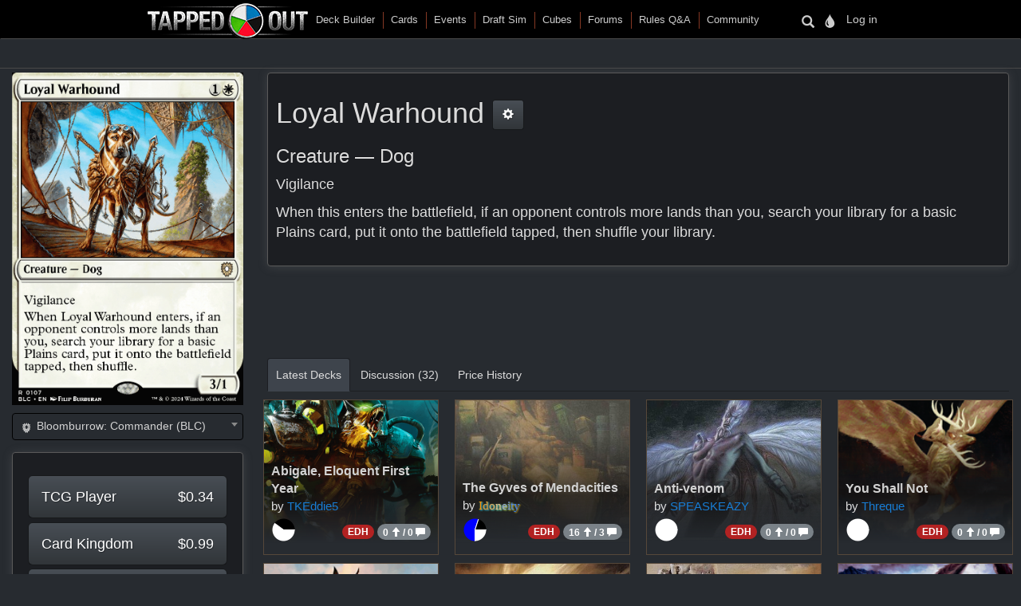

--- FILE ---
content_type: text/html
request_url: https://tappedout.net/mtg-card/loyal-warhound/
body_size: 43626
content:
<!DOCTYPE html>


<html lang="en-us">
    
    <head>
        <script type="text/javascript">var _sf_startpt=(new Date()).getTime()</script>
        

        
<title>Loyal Warhound</title>
<meta property="og:title" content="Loyal Warhound" />
<meta property="og:type" content="website" />
<meta property="og:site_name" content="TappedOut">
<meta property="og:url" content="https://tappedout.net/mtg-card/loyal-warhound/" />
<meta property="og:image" content="//static.tappedout.net/mtg-cards-2/BLC/loyal-warhound/regular-1721548136.png" />
<meta property="og:description" content="Vigilance

When this enters the battlefield, if an opponent controls more lands than you, search your library for a basic Plains card, put it onto the battlefield tapped, then shuffle your library." />
<meta name="theme-color" content="#393126">

        <meta name="viewport" content="width=device-width, initial-scale=1.0">
        <meta http-equiv="Content-Type" content="text/html; charset=utf-8" />
        <meta name="google-site-verification" content="skvXm5i8y-ydYRYG6QYozxfAiRn4n6V3p0oaO9mgfSM" />
        <link rel="icon" type="image/jpg" href="//s.tappedout.net/s1/favicon.824f8a98adda.ico" />
        <link rel="stylesheet" href="https://cdnjs.cloudflare.com/ajax/libs/jqueryui/1.13.2/themes/base/jquery-ui.min.css" integrity="sha512-ELV+xyi8IhEApPS/pSj66+Jiw+sOT1Mqkzlh8ExXihe4zfqbWkxPRi8wptXIO9g73FSlhmquFlUOuMSoXz5IRw==" crossorigin="anonymous" referrerpolicy="no-referrer" />
        <link rel="stylesheet" href="https://cdnjs.cloudflare.com/ajax/libs/jqueryui/1.13.2/themes/base/theme.min.css" integrity="sha512-hbs/7O+vqWZS49DulqH1n2lVtu63t3c3MTAn0oYMINS5aT8eIAbJGDXgLt6IxDHcWyzVTgf9XyzZ9iWyVQ7mCQ==" crossorigin="anonymous" referrerpolicy="no-referrer" />
        <link rel="stylesheet" href="https://maxcdn.bootstrapcdn.com/bootstrap/3.3.7/css/bootstrap.min.css" integrity="sha384-BVYiiSIFeK1dGmJRAkycuHAHRg32OmUcww7on3RYdg4Va+PmSTsz/K68vbdEjh4u" crossorigin="anonymous">
        <link href="//cdn.jsdelivr.net/npm/keyrune@latest/css/keyrune.css" rel="stylesheet" type="text/css" />
        <link href="//cdn.jsdelivr.net/npm/mana-font@v1.18.0/css/mana.css" rel="stylesheet" type="text/css" />
        <link href="//s.tappedout.net/s1/css/prebid.f95b1f97ee9d.css" rel="stylesheet" type="text/css" />
        <link href="//s.tappedout.net/s1/webpack/vendor-61ed2fe5.4cf0072228d1.css" rel="stylesheet" />
        
<link href="//s.tappedout.net/s1/webpack/darkTheme-6de8281a.557655627d6f.css" rel="stylesheet" disabled="disabled" id="dark-theme"/>
<link href="//s.tappedout.net/s1/webpack/classicTheme-798c2daf.b83ce4707f19.css" rel="stylesheet" disabled="disabled" id="classic-theme"/>
<link href="//s.tappedout.net/s1/webpack/lightTheme-2cb680e2.aed78f416020.css" rel="stylesheet" disabled="disabled" id="light-theme"/>
<script type="text/javascript">
function getCookie(name) {
    let cookieValue = null;
    if (document.cookie && document.cookie !== '') {
        const cookies = document.cookie.split(';');
        for (let i = 0; i < cookies.length; i++) {
            const cookie = cookies[i].trim();
            // Does this cookie string begin with the name we want?
            if (cookie.substring(0, name.length + 1) === (name + '=')) {
                cookieValue = decodeURIComponent(cookie.substring(name.length + 1));
                break;
            }
        }
    }
    return cookieValue;
}
var theme = getCookie('totheme') ? getCookie('totheme') : 'dark';
document.getElementById(theme + '-theme').disabled = false;
</script>

        <link href="//s.tappedout.net/s1/webpack/tapped-95bb9aeb.d7f521d7417a.css" rel="stylesheet" />
        
        <script>
  (function(i,s,o,g,r,a,m){i['GoogleAnalyticsObject']=r;i[r]=i[r]||function(){
  (i[r].q=i[r].q||[]).push(arguments)},i[r].l=1*new Date();a=s.createElement(o),
  m=s.getElementsByTagName(o)[0];a.async=1;a.src=g;m.parentNode.insertBefore(a,m)
  })(window,document,'script','https://www.google-analytics.com/analytics.js','ga');

  ga('create', 'UA-622331-4', 'auto');
  ga('send', 'pageview');
  ga('set', 'anonymizeIp', true);

</script>

        
            <script type="text/javascript">
                
                    var hasDeckAd = false;
                
            </script>
        
        <script type="text/javascript">
            var STATIC_URL = "//s.tappedout.net/s1/";
        </script>
        <script type="text/javascript" src="//s.tappedout.net/s1/vendor/jquery-3.5.1.min.12b69d0ae6c6.js"></script>
        <script src="https://cdnjs.cloudflare.com/ajax/libs/jqueryui/1.13.2/jquery-ui.min.js" integrity="sha512-57oZ/vW8ANMjR/KQ6Be9v/+/h6bq9/l3f0Oc7vn6qMqyhvPd1cvKBRWWpzu0QoneImqr2SkmO4MSqU+RpHom3Q==" crossorigin="anonymous" referrerpolicy="no-referrer"></script>
        <script src="https://maxcdn.bootstrapcdn.com/bootstrap/3.3.7/js/bootstrap.min.js" integrity="sha384-Tc5IQib027qvyjSMfHjOMaLkfuWVxZxUPnCJA7l2mCWNIpG9mGCD8wGNIcPD7Txa" crossorigin="anonymous"></script>
        <script type="text/javascript" src="//s.tappedout.net/s1/js/prebid10.12.0.b6af1819f71a.js"></script>
        <script src="//s.tappedout.net/s1/webpack/vendor-038bd23f.d7eb46aa8feb.js" ></script>
        <script src="//s.tappedout.net/s1/webpack/tapped-cf745652.f6bc34c6f697.js" ></script>
        <script type="text/javascript" src="//s.tappedout.net/s1/js/socket.io-1.3.5.38dc67c66183.js"></script>
        <script data-cookieconsent="ignore">
            window.dataLayer = window.dataLayer || [];
            function gtag() {
                dataLayer.push(arguments);
            }
            gtag("consent", "default", {
                ad_personalization: "denied",
                ad_storage: "denied",
                ad_user_data: "denied",
                analytics_storage: "denied",
                functionality_storage: "denied",
                personalization_storage: "denied",
                security_storage: "granted",
                wait_for_update: 500,
            });
            gtag("set", "ads_data_redaction", true);
            gtag("set", "url_passthrough", true);
        </script>
        <script type="text/javascript">
            function getCookie(name) {
                let cookieValue = null;
                if (document.cookie && document.cookie !== '') {
                    const cookies = document.cookie.split(';');
                    for (let i = 0; i < cookies.length; i++) {
                        const cookie = cookies[i].trim();
                        // Does this cookie string begin with the name we want?
                        if (cookie.substring(0, name.length + 1) === (name + '=')) {
                            cookieValue = decodeURIComponent(cookie.substring(name.length + 1));
                            break;
                        }
                    }
                }
                return cookieValue;
            }
            const csrftoken = getCookie('csrftoken');
            function csrfSafeMethod(method) {
                // these HTTP methods do not require CSRF protection
                return (/^(GET|HEAD|OPTIONS|TRACE)$/.test(method));
            }
            function sameOrigin(url) {
                // test that a given url is a same-origin URL
                // url could be relative or scheme relative or absolute
                var host = document.location.host; // host + port
                var protocol = document.location.protocol;
                var sr_origin = '//' + host;
                var origin = protocol + sr_origin;
                // Allow absolute or scheme relative URLs to same origin
                return (url == origin || url.slice(0, origin.length + 1) == origin + '/') ||
                    (url == sr_origin || url.slice(0, sr_origin.length + 1) == sr_origin + '/') ||
                    // or any other URL that isn't scheme relative or absolute i.e relative.
                    !(/^(\/\/|http:|https:).*/.test(url));
            }
            $.ajaxSetup({
                beforeSend: function(xhr, settings) {
                    if (!csrfSafeMethod(settings.type) && sameOrigin(settings.url)) {
                        // Send the token to same-origin, relative URLs only.
                        // Send the token only if the method warrants CSRF protection
                        // Using the CSRFToken value acquired earlier
                        xhr.setRequestHeader("X-CSRFToken", csrftoken);
                    }
                }
            });
        </script>
        <script type="text/javascript">
            var inventoryShewn = false;
            $(document).on('shown.bs.modal', '#inventory', function() {
                if(inventoryShewn==false){
                    $.ajax({
                        url: "/api/toolbox-modal/",
                        success: function(data){
                            $('#inv-accordion').html(data);
                            inventoryShewn = true;
                        }
                    });
                }
            });
            var notificationsShewn = false;
            $(document).on('shown.bs.modal', '#notifications, #chat', function() {
                if(notificationsShewn==false){
                    $.ajax({
                        url: "/api/notifications-modal/",
                        success: function(data){
                            $('#notifications-body').html(data.notifications);
                            notificationsShewn = true;
                            var count = $("#notifications-clicker").find('.badge-notify').text();
                            if(count) {
                                $("#notifications-clicker").find('.badge-notify').text("");
                            }
                            $('#chat-modal-body').html(data.chat_messages);
                            chatsShewn = true;
                            var count = $("#chat-clicker").find('.badge-notify').text();
                            if(count) {
                                $("#chat-clicker").find('.badge-notify').text("");
                            }

                        }
                    });
                }
            });
        </script>
        
          <!-- Google Tag Services -->
          <script>
            (function () {
              var gads = document.createElement('script');
              gads.async = true;
              gads.type = 'text/javascript';
              var useSSL = 'https:' == document.location.protocol;
              gads.src = (useSSL ? 'https:' : 'http:') +
                '//www.googletagservices.com/tag/js/gpt.js';
              var node = document.getElementsByTagName('script')[0];
              node.parentNode.insertBefore(gads, node);
            })();
          </script>
          <!-- Sovrn Connect -->
          
          
  

<script>
  var FETCH_BIDS_TIMEOUT = 900;
  var REFRESH_TIMEOUT = 45000;
  var GAMCODE = '12053669';
</script>

<script>
  function computeAdUnits() {
    var adUnits = [];
    var w = window;
    var d = document;
    var e = d.documentElement;
    var g = d.getElementsByTagName('body')[0];
    var browserWidth = w.innerWidth || e.clientWidth || g.clientWidth;

    
if (browserWidth >= 992) {
  adUnits.push({code:'div-gpt-ad-1491787755236-0',
    mediaTypes: {
        banner: {
            sizes:[[970, 250], [970, 90], [728, 90]]
        }
    },
    bids:[
        {bidder:'oms',params:{publisherId:'10598'}},
        {bidder:'conversant',params:{site_id:'121973'}},
        {bidder:'ix',params:{siteId:'320016',size:[970,250]}},
        {bidder:'ix',params:{siteId:'320016',size:[970, 90]}},
        {bidder:'ix',params:{siteId:'320016',size:[728, 90]}},
        {bidder:'triplelift',params:{inventoryCode:'Tapped_Out_HB_Desktop_Top_728x90_PB'}},
        {bidder:'lockerdome',params:{adUnitId:'LD12342416850257510'}},
        {bidder:'nextMillennium',params:{placement_id:'77871'}}
    ]
});

  adUnits.push({code:'div-gpt-ad-1491787755236-1',
    mediaTypes: {
        banner: {
            sizes:[[300, 250]]
        }
    },
    bids:[
        {bidder:'oms',params:{publisherId:'10598'}},
        {bidder:'conversant',params:{site_id:'121973'}},
        {bidder:'ix',params:{siteId:'320017',size:[300,250]}},
        {bidder:'triplelift',params:{inventoryCode:'Tapped_Out_HB_Desktop_Sidebar_300x250_PB'}},
        {bidder:'lockerdome',params:{adUnitId:'LD12342415306753638'}},
        {bidder:'nextMillennium',params:{placement_id:'77872'}}
    ]
});

  adUnits.push({code:'div-gpt-ad-1491787755236-2',
    mediaTypes: {
        banner: {
            sizes:[[300, 600], [300, 250], [160, 600]]
        }
    },
    bids:[
        {bidder:'oms',params:{publisherId:'10598'}},
        {bidder:'conversant',params:{site_id:'121973'}},
        {bidder:'ix',params:{siteId:'320018',size:[300,600]}},
        {bidder:'ix',params:{siteId:'320018',size:[300,250]}},
        {bidder:'ix',params:{siteId:'320018',size:[160,600]}},
        {bidder:'triplelift',params:{inventoryCode:'Tapped_Out_HB_Desktop_Sidebar2_300x600_PB'}},
        {bidder:'lockerdome',params:{adUnitId:'LD12342416044951142'}},
        {bidder:'nextMillennium',params:{placement_id:'77873'}}
    ]
});

  adUnits.push({code:'div-gpt-ad-1491787755236-3',
    mediaTypes: {
        banner: {
            sizes:[[728, 90]]
        }
    },
    bids:[
        {bidder:'oms',params:{publisherId:'10598'}},
        {bidder:'conversant',params:{site_id:'121973'}},
        {bidder:'ix',params:{siteId:'320020',size:[728,90]}},
        {bidder:'lockerdome',params:{adUnitId:'LD12342414535001702'}},
        {bidder:'triplelift',params:{inventoryCode:'Tapped_Out_HB_Desktop_Mid_728x90_PB'}},
    ]
});

  // sticky ad
  adUnits.push({code:'div-gpt-ad-1569348723527-0',
    mediaTypes: {
        banner: {
            sizes:[[728, 90], [970, 90]]
        }
    },
    bids:[
        {bidder:'oms',params:{publisherId:'10598'}},
        {bidder:'conversant',params:{site_id:'121973'}},
        {bidder:'ix',params:{siteId:'420019',size:[728,90]}},
        {bidder:'ix',params:{siteId:'420019',size:[970,90]}},
        {bidder:'triplelift',params:{inventoryCode:'Tapped_Out_HB_Desktop_Adhesion_728x90_PB'}},
        {bidder:'lockerdome',params:{adUnitId:'LD12362915688975206'}}
    ]
});

} else if (browserWidth >= 768) {
  adUnits.push({code:'div-gpt-ad-1491787755236-0',
    mediaTypes: {
        banner: {
            sizes:[[728, 90]]
        }
    },
    bids:[
        {bidder:'oms',params:{publisherId:'10598'}},
        {bidder:'conversant',params:{site_id:'121973'}},
        {bidder:'ix',params:{siteId:'320016',size:[728,90]}},
        {bidder:'triplelift',params:{inventoryCode:'Tapped_Out_HB_Desktop_Top_728x90_PB'}},
        {bidder:'lockerdome',params:{adUnitId:'LD12342416850257510'}},
        {bidder:'nextMillennium',params:{placement_id:'77871'}}
    ]
});

  adUnits.push({code:'div-gpt-ad-1491787755236-1',
    mediaTypes: {
        banner: {
            sizes:[[300, 250]]
        }
    },
    bids:[
        {bidder:'oms',params:{publisherId:'10598'}},
        {bidder:'conversant',params:{site_id:'121973'}},
        {bidder:'ix',params:{siteId:'320017',size:[300,250]}},
        {bidder:'triplelift',params:{inventoryCode:'Tapped_Out_HB_Desktop_Sidebar_300x250_PB'}},
        {bidder:'lockerdome',params:{adUnitId:'LD12342415306753638'}},
        {bidder:'nextMillennium',params:{placement_id:'77872'}}
    ]
});

  adUnits.push({code:'div-gpt-ad-1491787755236-2',
    mediaTypes: {
        banner: {
            sizes:[[300, 600], [300, 250], [160, 600]]
        }
    },
    bids:[
        {bidder:'oms',params:{publisherId:'10598'}},
        {bidder:'conversant',params:{site_id:'121973'}},
        {bidder:'ix',params:{siteId:'320018',size:[300,600]}},
        {bidder:'ix',params:{siteId:'320018',size:[300,250]}},
        {bidder:'ix',params:{siteId:'320018',size:[160,600]}},
        {bidder:'triplelift',params:{inventoryCode:'Tapped_Out_HB_Desktop_Sidebar2_300x600_PB'}},
        {bidder:'lockerdome',params:{adUnitId:'LD12342416044951142'}},
        {bidder:'nextMillennium',params:{placement_id:'77873'}}
    ]
});

  adUnits.push({code:'div-gpt-ad-1491787755236-3',
    mediaTypes: {
        banner: {
            sizes:[[728, 90]]
        }
    },
    bids:[
        {bidder:'oms',params:{publisherId:'10598'}},
        {bidder:'conversant',params:{site_id:'121973'}},
        {bidder:'ix',params:{siteId:'320020',size:[728,90]}},
        {bidder:'lockerdome',params:{adUnitId:'LD12342414535001702'}},
        {bidder:'triplelift',params:{inventoryCode:'Tapped_Out_HB_Desktop_Mid_728x90_PB'}}
    ]
});

  // sticky ad
  adUnits.push({code:'div-gpt-ad-1569348723527-0',
    mediaTypes: {
        banner: {
            sizes:[[728, 90]]
        }
    },
    bids:[
        {bidder:'oms',params:{publisherId:'10598'}},
        {bidder:'conversant',params:{site_id:'121973'}},
        {bidder:'ix',params:{siteId:'420019',size:[728,90]}},
        {bidder:'triplelift',params:{inventoryCode:'Tapped_Out_HB_Desktop_Adhesion_728x90_PB'}},
        {bidder:'lockerdome',params:{adUnitId:'LD12362915688975206'}}
    ]
});

} else {
  adUnits.push({code:'div-gpt-ad-1491787755236-0',
    mediaTypes: {
        banner: {
            sizes:[[320, 50]],
        }
    },
    bids:[
        {bidder:'oms',params:{publisherId:'10598'}},
        {bidder:'conversant',params:{site_id:'121973'}},
        {bidder:'ix',params:{siteId:'320021',size:[320,50]}},
        {bidder:'triplelift',params:{inventoryCode:'Tapped_Out_HB_Mobile_Top_320x50_PB'}},
        {bidder:'lockerdome',params:{adUnitId:'LD12342424936875622'}}
    ]
});

  adUnits.push({code:'div-gpt-ad-1491787755236-1',
    mediaTypes: {
        banner: {
            sizes:[[300, 250]],
        }
    },
    bids:[
        {bidder:'oms',params:{publisherId:'10598'}},
        {bidder:'conversant',params:{site_id:'121973'}},
        {bidder:'ix',params:{siteId:'320022',size:[300,250]}},
        {bidder:'triplelift',params:{inventoryCode:'Tapped_Out_HB_Mobile_Mid_300x250_PB'}},
        {bidder:'lockerdome',params:{adUnitId:'LD12342422051194470'}}
    ]
});

  adUnits.push({code:'div-gpt-ad-1491787755236-2',
    mediaTypes: {
        banner: {
            sizes:[[300, 600], [300, 250]],
        }
    },
    bids:[
        {bidder:'oms',params:{publisherId:'10598'}},
        {bidder:'conversant',params:{site_id:'121973'}},
        {bidder:'ix',params:{siteId:'320023',size:[300,600]}},
        {bidder:'ix',params:{siteId:'320023',size:[300,250]}},
        {bidder:'triplelift',params:{inventoryCode:'Tapped_Out_HB_Mobile_Mid2_300x250_PB'}},
        {bidder:'lockerdome',params:{adUnitId:'LD12342423628252774'}},
        {bidder:'nextMillennium',params:{placement_id:'77873'}}
    ]
});

  // sticky ad
  adUnits.push({code:'div-gpt-ad-1569348723527-0',
    mediaTypes: {
        banner: {
            sizes:[[320, 50]]
        }
    },
    bids:[
        {bidder:'oms',params:{publisherId:'10598'}},
        {bidder:'conversant',params:{site_id:'121973'}},
        {bidder:'ix',params:{siteId:'420020',size:[320,50]}},
        {bidder:'triplelift',params:{inventoryCode:'Tapped_Out_HB_Mobile_Adhesion_320x50_PB'}},
        {bidder:'lockerdome',params:{adUnitId:'LD12362919581289318'}}
    ]
});

}


    return adUnits;
  }

  var pbjs = pbjs || {};
  pbjs.que = pbjs.que || [];

  var googletag = googletag || {};
  googletag.cmd = googletag.cmd || [];
  googletag.cmd.push(function() {
    googletag.pubads().disableInitialLoad();
  });

  pbjs.que.push(function() {
    var adUnits = computeAdUnits();
    if (hasDeckAd && adUnits[0].code.endsWith("-0")) adUnits.shift();
    pbjs.addAdUnits(adUnits);
    pbjs.bidderSettings = {
      oms: {storageAllowed: true},
      conversant: {storageAllowed: true},
      ix: {storageAllowed: true},
      sharethrough: {storageAllowed: true},
      triplelift: {storageAllowed: true},
      lockerdome: {storageAllowed: true},
      nextMillennium: {storageAllowed: true}
    }
  });

  pbjs.que.push(function() {
    pbjs.setConfig({
      consentManagement: {
        gdpr: {allowAuctionWithoutConsent: false, cmpApi: 'iab', timeout: 10000},
        usp: {cmpApi: 'iab', timeout: 3000},
        gpp: {cmpApi: 'iab', timeout: 10000}
      },
      dataProviders: [{
        name: 'confiant',
        waitForIt: true,
        params: { propertyId: 'VL8lOwQoXaT7N2b9dvJx4oGnlrY' }
      }],
      userSync: {
        userIds: [
          {
           name: 'sharedId',
           storage: {name: 'sharedid', type: 'cookie', expires: 28}
          }
        ],
        syncDelay: 5000,
        filterSettings: {
          iframe: {bidders: '*', filter: 'include'},
          image: {bidders: '*', filter: 'include'}
        }
      },
      enableSendAllBids: false,
      priceGranularity: "high",
      useBidCache: false,
      pageURL: "/mtg-card/loyal-warhound/",
      enableTIDs: true
    });
  });

  function sendAdserverRequest() {
    if (pbjs.adserverRequestSent) return;
    pbjs.adserverRequestSent = true;
    googletag.cmd.push(function() {
      pbjs.que.push(function() {
        pbjs.setTargetingForGPTAsync();
        googletag.pubads().addEventListener("slotRenderEnded", function(event) {
          var slot = event.slot.getSlotElementId();
          if (slot === "div-gpt-ad-1569348723527-0" && document.getElementById(slot)) {
            if (event.isEmpty && document.getElementById(slot).querySelector("iframe") === null) {
              document.getElementById(slot).parentNode.style.visibility = "hidden";
            } else {
              document.getElementById(slot).parentNode.removeAttribute("style");
            }
          }
        });
        googletag.pubads().refresh();
      });
    });
  }

  var googleSlots = [];

  function defineBTFDelayed() {
    var w = window;
    var d = document;
    var e = d.documentElement;
    var g = d.getElementsByTagName('body')[0];
    var browserWidth = w.innerWidth || e.clientWidth || g.clientWidth;
    var browserHeight = w.innerHeight || e.clientHeight || g.clientHeight;
    if (browserWidth >= 992) {
      slotName = '/' + GAMCODE + '/Tapped_Out_728x90_BTF';
slotCode = 'div-gpt-ad-1491787755236-4';
slot = googletag.defineSlot(slotName, [[970, 250], [970, 90], [728, 90]],
    slotCode).setTargeting("refresh", ["1"]).addService(googletag.pubads());
googleSlots.push({code: slotCode, name: slotName, slot: slot, wasSeen: false, refreshTimes: 1});
    } else if (browserWidth >= 768) {
      slotName = '/' + GAMCODE + '/Tapped_Out_728x90_BTF';
slotCode = 'div-gpt-ad-1491787755236-4';
slot = googletag.defineSlot(slotName, [[970, 250], [970, 90], [728, 90]],
    slotCode).setTargeting("refresh", ["1"]).addService(googletag.pubads());
googleSlots.push({code: slotCode, name: slotName, slot: slot, wasSeen: false, refreshTimes: 1});
    }
  }

  function defineROSDelayed() {
    var w = window;
    var d = document;
    var e = d.documentElement;
    var g = d.getElementsByTagName('body')[0];
    var browserWidth = w.innerWidth || e.clientWidth || g.clientWidth;
    var browserHeight = w.innerHeight || e.clientHeight || g.clientHeight;
    if (browserWidth <= 768) {
      slotName = '/' + GAMCODE + '/Tapped_Out_160x600_ROS';
slotCode = 'div-gpt-ad-1491787755236-2';
slot = googletag.defineSlot(slotName, [[300, 600], [300, 250], [160, 600]],
    slotCode).setTargeting("refresh", ["1"]).addService(googletag.pubads());
googleSlots.push({code: slotCode, name: slotName, slot: slot, wasSeen: false, refreshTimes: 1});
    }
  }

  var googleSlotsDelayedMap = {
    'div-gpt-ad-1491787755236-4': defineBTFDelayed,
    'div-gpt-ad-1491787755236-2': defineROSDelayed
  }

  googletag.cmd.push(function() {
    var w = window;
    var d = document;
    var e = d.documentElement;
    var g = d.getElementsByTagName('body')[0];
    var browserWidth = w.innerWidth || e.clientWidth || g.clientWidth;
    var browserHeight = w.innerHeight || e.clientHeight || g.clientHeight;

    
if (browserWidth >= 992 && browserHeight >= 0) {
  slotName = '/' + GAMCODE + '/Tapped_Out_728x90_ROS';
slotCode = 'div-gpt-ad-1491787755236-0';
slot = googletag.defineSlot(slotName, [[970, 250], [970, 90], [728, 90]],
    slotCode).setTargeting("refresh", ["1"]).addService(googletag.pubads());
googleSlots.push({code: slotCode, name: slotName, slot: slot, wasSeen: false, refreshTimes: 1});

  slotName = '/' + GAMCODE + '/Tapped_Out_300x250_ROS';
slotCode = 'div-gpt-ad-1491787755236-1';
slot = googletag.defineSlot(slotName, [[300, 250]],
    slotCode).setTargeting("refresh", ["1"]).addService(googletag.pubads());
googleSlots.push({code: slotCode, name: slotName, slot: slot, wasSeen: false, refreshTimes: 1});
  slotName = '/' + GAMCODE + '/Tapped_Out_160x600_ROS';
slotCode = 'div-gpt-ad-1491787755236-2';
slot = googletag.defineSlot(slotName, [[300, 600], [300, 250], [160, 600]],
    slotCode).setTargeting("refresh", ["1"]).addService(googletag.pubads());
googleSlots.push({code: slotCode, name: slotName, slot: slot, wasSeen: false, refreshTimes: 1});
  slotName = '/' + GAMCODE + '/Tapped_Out_InView_Banner';
slotCode = 'div-gpt-ad-1491787755236-3';
slot = googletag.defineSlot(slotName, [[728, 90]],
    slotCode).setTargeting("refresh", ["1"]).addService(googletag.pubads());
googleSlots.push({code: slotCode, name: slotName, slot: slot, wasSeen: false, refreshTimes: 1});

  // sticky ad
  slotName = '/' + GAMCODE + '/Tapped_Out_Adhesion';
slotCode = 'div-gpt-ad-1569348723527-0';
slot = googletag.defineSlot(slotName, [[728, 90], [970, 90]],
    slotCode).setTargeting("refresh", ["1"]).addService(googletag.pubads());
googleSlots.push({code: slotCode, name: slotName, slot: slot, wasSeen: false, refreshTimes: 1});

} else if (browserWidth >= 768 && browserHeight >= 0) {
  slotName = '/' + GAMCODE + '/Tapped_Out_728x90_ROS';
slotCode = 'div-gpt-ad-1491787755236-0';
slot = googletag.defineSlot(slotName, [[728, 90]],
    slotCode).setTargeting("refresh", ["1"]).addService(googletag.pubads());
googleSlots.push({code: slotCode, name: slotName, slot: slot, wasSeen: false, refreshTimes: 1});
  slotName = '/' + GAMCODE + '/Tapped_Out_300x250_ROS';
slotCode = 'div-gpt-ad-1491787755236-1';
slot = googletag.defineSlot(slotName, [[300, 250]],
    slotCode).setTargeting("refresh", ["1"]).addService(googletag.pubads());
googleSlots.push({code: slotCode, name: slotName, slot: slot, wasSeen: false, refreshTimes: 1});
  slotName = '/' + GAMCODE + '/Tapped_Out_160x600_ROS';
slotCode = 'div-gpt-ad-1491787755236-2';
slot = googletag.defineSlot(slotName, [[300, 600], [300, 250], [160, 600]],
    slotCode).setTargeting("refresh", ["1"]).addService(googletag.pubads());
googleSlots.push({code: slotCode, name: slotName, slot: slot, wasSeen: false, refreshTimes: 1});
  slotName = '/' + GAMCODE + '/Tapped_Out_InView_Banner';
slotCode = 'div-gpt-ad-1491787755236-3';
slot = googletag.defineSlot(slotName, [[728, 90]],
    slotCode).setTargeting("refresh", ["1"]).addService(googletag.pubads());
googleSlots.push({code: slotCode, name: slotName, slot: slot, wasSeen: false, refreshTimes: 1});

  // sticky ad
  slotName = '/' + GAMCODE + '/Tapped_Out_Adhesion';
slotCode = 'div-gpt-ad-1569348723527-0';
slot = googletag.defineSlot(slotName, [[728, 90]],
    slotCode).setTargeting("refresh", ["1"]).addService(googletag.pubads());
googleSlots.push({code: slotCode, name: slotName, slot: slot, wasSeen: false, refreshTimes: 1});
} else {
  slotName = '/' + GAMCODE + '/Tapped_Out_728x90_ROS';
slotCode = 'div-gpt-ad-1491787755236-0';
slot = googletag.defineSlot(slotName, [[320, 50]],
    slotCode).setTargeting("refresh", ["1"]).addService(googletag.pubads());
googleSlots.push({code: slotCode, name: slotName, slot: slot, wasSeen: false, refreshTimes: 1});
  slotName = '/' + GAMCODE + '/Tapped_Out_300x250_ROS';
slotCode = 'div-gpt-ad-1491787755236-1';
slot = googletag.defineSlot(slotName, [[300, 250]],
    slotCode).setTargeting("refresh", ["1"]).addService(googletag.pubads());
googleSlots.push({code: slotCode, name: slotName, slot: slot, wasSeen: false, refreshTimes: 1});
  // sticky ad
  slotName = '/' + GAMCODE + '/Tapped_Out_Adhesion';
slotCode = 'div-gpt-ad-1569348723527-0';
slot = googletag.defineSlot(slotName, [[320, 50]],
    slotCode).setTargeting("refresh", ["1"]).addService(googletag.pubads());
googleSlots.push({code: slotCode, name: slotName, slot: slot, wasSeen: false, refreshTimes: 1});
}


    if (hasDeckAd && googleSlots[0].code.endsWith("-0")) googleSlots.shift();

    var adSectionReference = (function() {
      var pathArray = window.location.pathname.replace(/\//g, " ").trim().split(/\s+/);
      var basePath = pathArray[0];
      var lastPath = pathArray[pathArray.length - 1];
      var basePathToSection = {
        "magic-cards": "Cards",
        "community": "Community",
        "mtg-cube-drafts": "Cubes",
        "mtg-deck-builder": "Deck Builder",
        "mtg-draft-simulator": "Draft Sim",
        "meets": "Events",
        "mtg-forum": "Forums",
        "mtg-questions": "Rules",
        "users": "Users",
        "mtg-decks": "Decks"
      };

      if (basePath === "") return "Home";
      if (basePathToSection.hasOwnProperty(basePath)) return basePathToSection[basePath];
      return "Unmatched Section: " + basePath;
    })();

    googletag.pubads().setTargeting("sections", adSectionReference);
    googletag.pubads().enableSingleRequest();
    googletag.enableServices();
  });

</script>

<script>
  function isInViewport(div) {
    var selector = $(div);
    if (!selector.length) return;
    var top_of_element = selector.offset().top;
    var bottom_of_element = selector.offset().top + selector.outerHeight();
    var bottom_of_screen = $(window).scrollTop() + $(window).innerHeight();
    var top_of_screen = $(window).scrollTop();
    return (bottom_of_screen > top_of_element) && (top_of_screen < bottom_of_element);
  }

  var refresh_times = 0;
  function refreshBid(slotValue) {
    pbjs.que.push(function() {
      pbjs.requestBids({
        adUnitCodes: [slotValue.code],
        timeout: FETCH_BIDS_TIMEOUT,
        bidsBackHandler: function() {
          pbjs.setTargetingForGPTAsync([slotValue.code]);
          googletag.pubads().refresh([
            slotValue.slot.setTargeting("refresh", [(++slotValue.refreshTimes).toString()])
          ]);
          slotValue.wasSeen = false;
        }
      });
    });
  }

  function refreshBids() {
    if (window.hasAdblocker) return;
    googleSlots
      .filter((slotValue) => (slotValue.wasSeen || (isInViewport("#" + slotValue.code) && document.visibilityState === "visible")))
      .forEach((slotValue) => refreshBid(slotValue));
    var timeout = Math.min(REFRESH_TIMEOUT + refresh_times++ * 15000, 120000);
    setTimeout(refreshBids, timeout);
  }

  $(window).scroll(() => {
    googleSlots.forEach((slotValue) => {
      slotValue.wasSeen = isInViewport("#" + slotValue.code) || slotValue.wasSeen;
    });
  });

  function fetchAds() {
    pbjs.que.push(function() {
      pbjs.requestBids({
        bidsBackHandler: sendAdserverRequest,
        timeout: FETCH_BIDS_TIMEOUT
      });
    });

    
    googletag.cmd.push(function () {
      googletag.display('div-gpt-ad-1491787755236-0');
    });
    

    setTimeout(refreshBids, REFRESH_TIMEOUT);
  }

  
    fetchAds();
  
</script>


        
        

<script type="text/javascript">
    var previousSelection;
    function parseVal(val){
        var newval = val.split("|");
        if(newval.length == 2){
            return {value: newval[0], boardChoices: newval[1].split(',')};
        }
        return {value: newval[0], boardChoices: []};
    }
    var BOARDFORM = (function(my){
        my.resetForm = function(){
            my.collectionInput.val("");
            my.boardInput.val("");
            my.qtyInput.val("");
            my.foilInput.val("");
            my.alterInput.attr('checked', false);
            my.alterCodeInput.val("");
            my.signedInput.attr('checked', false);
            my.langInput.val("EN");
            my.condInput.val("NM");
        },
        my.submit = function(){
            if (my.nameInput.val() != '') {
                var tla = my.printingInput.val();
                var variation = "";
                if (tla.includes(':')) {
                    var tla_array = tla.split(':')
                    tla = tla_array[0];
                    variation = tla_array[1];
                }
                var data = {
                    "name": my.nameInput.val(),
                    "collection": my.collectionInput.val(),
                    "condition": my.condInput.val(),
                    "tla": tla,
                    "language": my.langInput.val(),
                    "variation": variation,
                    "alter": my.alterInput.prop('checked'),
                    "signed": my.signedInput.prop('checked')
                }
                if(my.foilInput.val()){
                    data['foil'] = my.foilInput.val();
                }
                if(my.boardInput.val()){
                    data['b'] = my.boardInput.val();
                }
                if(my.qtyInput.val()){
                    data['qty'] = parseInt(my.qtyInput.val());
                } else {
                    data['qty'] = 1;
                }
                if(my.alterCodeInput.val()){
                    data['alter_pk'] = parseInt(my.alterCodeInput.val());
                }
                var api = parseVal(my.collectionInput.val());
                console.log(api);
                console.log(api.value);
                $.ajax({
                    url: api.value,
                    data: {changes: JSON.stringify([data])},
                    dataType: 'json',
                    type: 'put',
                    error: function(xhr){
                        console.log(xhr);
                        if(xhr && xhr.responseJSON && xhr.responseJSON.error){
                            alert("Error: " + xhr.responseJSON.error);
                        } else {
                            alert("There was a problem with that action");
                        }
                    },
                    success: function(response){
                        my.resetForm();
                        my.collectionInput.focus();
                        $("#add-card-success-message").show().delay(10000).fadeOut("slow");
                    }
                });
            }
        }
        return my;
    }(BOARDFORM));

    function loadComments() {
        var button = $('.load-comments');
        button.addClass('disabled');
        var page = button.data('page');

        $.get('/api/mtg-card/loyal-warhound/comments/?page=' + page, function(data){
            button.remove();
            $('#card-comments').append(data);
            $('.load-comments').click(loadComments);
        });
    }

    function loadDecks() {
        var button = $('.load-decks');
        button.addClass('disabled');
        var page = button.data('page');

        $.get('/api/mtg-card/loyal-warhound/mtg-decks/?page=' + page, function(data){
            button.remove();
            var html = $(data.decks_html);
            html.find('script').remove(); // some weirdness when appending with ads scripts
            $('#card-decks').append(html);
            $('.load-decks').click(loadDecks);
        });
    }

    $(function() {
        CARD_STATE = (function(my){
            my.handleSpecials = function() {
                if (my.state.coll_choices && my.state.coll_choices.length) {
                    $.each(my.state.coll_choices, function(i, item) {
                         $('#id_card-add-collection')
                             .append($("<option></option>").attr("value", item[0]).text(item[1]));
                    });
                }
            }
            return my;
        })(STATE)
        CARD_STATE.initialize("/api/mtg-card/state-api/", []);
        CARD_STATE.callApi();
        BOARDFORM.init('card-add');
        $('#add-card-btn').click(function(){
            BOARDFORM.submit();
        });
        BOARDFORM.collectionInput.select2({width: '100%'});
        BOARDFORM.boardInput.change(function(){
            if($(this).val()){
                previousSelection = $(this).val();
            }
        });

        BOARDFORM.collectionInput.change(function(){
            var $el = BOARDFORM.boardInput;
            $el.empty(); // remove old options
            var newOptions = parseVal($(this).val()).boardChoices;
            $.each(newOptions, function(key, value) {
                newOpt = $("<option></option>")
                         .attr("value", value).text(value)
                if(previousSelection == value){
                    newOpt.attr('selected', true);
                }
                $el.append(newOpt);
            });
        });
        $('.load-comments').click(loadComments);
        $('.load-decks').click(loadDecks);
    });
</script>

<script src="//s.tappedout.net/s1/webpack/mtg-3e08342d.d037a2e0ad58.js" ></script>

        <script type="text/javascript">
            $(document).ready(function(){
                
                $(".to-theme-swap").click(function (){
                  setCookie('totheme', $(this).data('theme'), 365);
                  location.reload();
                })
                $(".prompt").click(function(e){
                    confirmation = confirm($(this).data('prompt'));
                    return confirmation;
                });
                $(".delete").click(function(e){
                    confirmation = confirm("Are you sure you want to delete this item?");
                    return confirmation;
                });
                $('.upgraders-only').popover({
                    trigger: 'click hover',
                    placement: 'auto bottom',
                    content: 'Heads Up: This feature is only available to users with upgraded accounts, you can upgrade your account in the "Support the Site" section!',
                    template: '<div class="popover" role="tooltip"><div class="arrow"></div><h3 class="popover-title"></h3><div style="padding: 10px!important" class="popover-content"></div></div>',
                })
                if(!document.getElementById('aKWErQxNtmxB')){
                    window.hasAdblocker = true;
                    setCookie('adblocker', 1)
                } else {
                    setCookie('adblocker', 0)
                }
                CORE.initResponsiveImages();
                CORE.initResponsiveEmbed();
                TAPPED.initReactions();
                
                

TAPPED.initSpoiler();

$("#id_printing").select2({
    width: '100%',
    templateSelection: window.iformat,
    templateResult: window.iformat,
    escapeMarkup: function(text) {
        return text;
    }
});
function updatePriceBtns(tla) {
    $(".btn-price").each(function(){
        var that = $(this)
        var price = that.data(tla + 'Price');
        var url = that.data(tla + 'Url');
        if (url) {
            that.attr('href', url)
        }
        if (price) {
            that.show();
            that.find('.price-span').html(price)
        } else {
            that.hide()
        }
    })
    var $paper = $('#paper-prices')
    $paper.find('.btn-price').sort(function(a, b) {
        var first = $(a).data(tla + 'Price') ? $(a).data(tla + 'Price') : '0';
        var second = $(b).data(tla + 'Price') ? $(b).data(tla + 'Price') : '0';
        return parseFloat(first.replace('$', '')) - parseFloat(second.replace('$', ''));
    }).appendTo($paper);
}

updatePriceBtns("blc")

$("#id_printing").change(function(){
    var tla = $(this).val()
    updatePriceBtns(tla);
    var img = $("#card-img");
    if (img.data(tla)) {
        img.attr('src', img.data(tla))
    }
})
var data = JSON.parse('{"tcgp_market_history": [["AFR", [[[2022, 1, 31], "0.95"], [[2022, 2, 1], "0.94"], [[2022, 2, 2], "0.95"], [[2022, 2, 3], "0.96"], [[2022, 2, 4], "1.01"], [[2022, 2, 5], "0.97"], [[2022, 2, 8], "0.95"], [[2022, 2, 9], "0.93"], [[2022, 2, 11], "0.96"], [[2022, 2, 12], "1.02"], [[2022, 2, 13], "1.06"], [[2022, 2, 15], "0.99"], [[2022, 2, 17], "0.98"], [[2022, 2, 18], "1.06"], [[2022, 2, 19], "1.08"], [[2022, 2, 20], "1.16"], [[2022, 2, 21], "1.14"], [[2022, 2, 23], "1.07"], [[2022, 2, 24], "1.13"], [[2022, 2, 25], "1.18"], [[2022, 2, 26], "1.16"], [[2022, 2, 27], "1.17"], [[2022, 2, 28], "1.12"], [[2022, 3, 1], "1.16"], [[2022, 3, 3], "1.19"], [[2022, 3, 4], "1.23"], [[2022, 3, 5], "1.25"], [[2022, 3, 6], "1.32"], [[2022, 3, 7], "1.28"], [[2022, 3, 8], "1.25"], [[2022, 3, 9], "1.26"], [[2022, 3, 10], "1.32"], [[2022, 3, 11], "1.28"], [[2022, 3, 12], "1.31"], [[2022, 3, 14], "1.19"], [[2022, 3, 15], "1.16"], [[2022, 3, 16], "1.17"], [[2022, 3, 17], "1.09"], [[2022, 3, 18], "1.05"], [[2022, 3, 19], "1.13"], [[2022, 3, 22], "1.11"], [[2022, 3, 23], "1.13"], [[2022, 3, 24], "1.12"], [[2022, 3, 25], "1.16"], [[2022, 3, 26], "1.08"], [[2022, 3, 27], "1.07"], [[2022, 3, 28], "1.08"], [[2022, 3, 29], "1.02"], [[2022, 3, 30], "0.95"], [[2022, 3, 31], "0.73"], [[2022, 4, 1], "0.60"], [[2022, 4, 2], "0.55"], [[2022, 4, 4], "0.50"], [[2022, 4, 5], "0.45"], [[2022, 4, 6], "0.49"], [[2022, 4, 7], "0.51"], [[2022, 4, 8], "0.54"], [[2022, 4, 10], "0.52"], [[2022, 4, 11], "0.50"], [[2022, 4, 12], "0.51"], [[2022, 4, 13], "0.50"], [[2022, 4, 14], "0.49"], [[2022, 4, 16], "0.50"], [[2022, 4, 17], "0.51"], [[2022, 4, 18], "0.50"], [[2022, 4, 19], "0.46"], [[2022, 4, 20], "0.47"], [[2022, 4, 21], "0.48"], [[2022, 4, 23], "0.46"], [[2022, 4, 27], "0.47"], [[2022, 4, 28], "0.49"], [[2022, 4, 29], "0.47"], [[2022, 4, 30], "0.46"], [[2022, 5, 6], "0.45"], [[2022, 5, 7], "0.44"], [[2022, 5, 8], "0.43"], [[2022, 5, 9], "0.42"], [[2022, 5, 10], "0.44"], [[2022, 5, 11], "0.45"], [[2022, 5, 12], "0.44"], [[2022, 5, 13], "0.43"], [[2022, 5, 14], "0.44"], [[2022, 5, 16], "0.43"], [[2022, 5, 17], "0.42"], [[2022, 5, 18], "0.43"], [[2022, 5, 19], "0.41"], [[2022, 5, 22], "0.42"], [[2022, 5, 23], "0.43"], [[2022, 5, 24], "0.40"], [[2022, 5, 25], "0.41"], [[2022, 5, 26], "0.42"], [[2022, 5, 27], "0.41"], [[2022, 5, 28], "0.39"], [[2022, 5, 29], "0.38"], [[2022, 5, 30], "0.37"], [[2022, 5, 31], "0.39"], [[2022, 6, 3], "0.40"], [[2022, 6, 4], "0.38"], [[2022, 6, 5], "0.37"], [[2022, 6, 6], "0.35"], [[2022, 6, 8], "0.34"], [[2022, 6, 10], "0.33"], [[2022, 6, 11], "0.32"], [[2022, 6, 13], "0.31"], [[2022, 6, 14], "0.33"], [[2022, 6, 15], "0.29"], [[2022, 6, 16], "0.22"], [[2022, 6, 17], "0.13"], [[2022, 6, 18], "0.14"], [[2022, 6, 19], "0.16"], [[2022, 6, 20], "0.21"], [[2022, 6, 21], "0.25"], [[2022, 6, 22], "0.26"], [[2022, 6, 23], "0.27"], [[2022, 6, 24], "0.26"], [[2022, 6, 25], "0.27"], [[2022, 6, 27], "0.24"], [[2022, 6, 29], "0.22"], [[2022, 6, 30], "0.23"], [[2022, 7, 2], "0.22"], [[2022, 7, 3], "0.24"], [[2022, 7, 4], "0.22"], [[2022, 7, 5], "0.25"], [[2022, 7, 6], "0.24"], [[2022, 7, 8], "0.22"], [[2022, 7, 9], "0.21"], [[2022, 7, 11], "0.23"], [[2022, 7, 12], "0.24"], [[2022, 7, 14], "0.21"], [[2022, 7, 15], "0.23"], [[2022, 7, 16], "0.22"], [[2022, 7, 17], "0.23"], [[2022, 7, 18], "0.24"], [[2022, 7, 19], "0.27"], [[2022, 7, 20], "0.26"], [[2022, 7, 21], "0.27"], [[2022, 7, 22], "0.32"], [[2022, 7, 23], "0.29"], [[2022, 7, 24], "0.30"], [[2022, 7, 26], "0.27"], [[2022, 7, 27], "0.27"], [[2022, 7, 29], "0.28"], [[2022, 7, 30], "0.29"], [[2022, 7, 31], "0.31"], [[2022, 8, 2], "0.33"], [[2022, 8, 4], "0.37"], [[2022, 8, 7], "0.38"], [[2022, 8, 8], "0.41"], [[2022, 8, 9], "0.43"], [[2022, 8, 10], "0.44"], [[2022, 8, 11], "0.48"], [[2022, 8, 12], "0.47"], [[2022, 8, 13], "0.45"], [[2022, 8, 14], "0.41"], [[2022, 8, 15], "0.35"], [[2022, 8, 16], "0.37"], [[2022, 8, 17], "0.36"], [[2022, 8, 18], "0.38"], [[2022, 8, 19], "0.40"], [[2022, 8, 21], "0.42"], [[2022, 8, 22], "0.40"], [[2022, 8, 23], "0.39"], [[2022, 8, 26], "0.38"], [[2022, 8, 28], "0.39"], [[2022, 8, 29], "0.40"], [[2022, 9, 1], "0.41"], [[2022, 9, 2], "0.40"], [[2022, 9, 3], "0.39"], [[2022, 9, 4], "0.40"], [[2022, 9, 5], "0.38"], [[2022, 9, 7], "0.35"], [[2022, 9, 8], "0.28"], [[2022, 9, 9], "0.25"], [[2022, 9, 10], "0.30"], [[2022, 9, 11], "0.31"], [[2022, 9, 12], "0.34"], [[2022, 9, 13], "0.30"], [[2022, 9, 14], "0.29"], [[2022, 9, 17], "0.35"], [[2022, 9, 18], "0.36"], [[2022, 9, 19], "0.32"], [[2022, 9, 20], "0.29"], [[2022, 9, 22], "0.30"], [[2022, 9, 23], "0.31"], [[2022, 9, 24], "0.32"], [[2022, 9, 25], "0.35"], [[2022, 9, 27], "0.37"], [[2022, 9, 28], "0.41"], [[2022, 9, 29], "0.42"], [[2022, 9, 30], "0.43"], [[2022, 10, 2], "0.40"], [[2022, 10, 3], "0.41"], [[2022, 10, 4], "0.40"], [[2022, 10, 5], "0.45"], [[2022, 10, 6], "0.44"], [[2022, 10, 7], "0.46"], [[2022, 10, 9], "0.44"], [[2022, 10, 10], "0.45"], [[2022, 10, 11], "0.44"], [[2022, 10, 13], "0.42"], [[2022, 10, 15], "0.41"], [[2022, 10, 16], "0.40"], [[2022, 10, 19], "0.38"], [[2022, 10, 20], "0.36"], [[2022, 10, 22], "0.35"], [[2022, 10, 23], "0.34"], [[2022, 10, 24], "0.35"], [[2022, 10, 25], "0.34"], [[2022, 10, 27], "0.35"], [[2022, 10, 28], "0.38"], [[2022, 10, 30], "0.36"], [[2022, 10, 31], "0.37"], [[2022, 11, 1], "0.34"], [[2022, 11, 2], "0.32"], [[2022, 11, 3], "0.30"], [[2022, 11, 6], "0.32"], [[2022, 11, 8], "0.38"], [[2022, 11, 11], "0.39"], [[2022, 11, 12], "0.35"], [[2022, 11, 13], "0.37"], [[2022, 11, 14], "0.38"], [[2022, 11, 15], "0.37"], [[2022, 11, 16], "0.38"], [[2022, 11, 17], "0.40"], [[2022, 11, 18], "0.39"], [[2022, 11, 22], "0.38"], [[2022, 11, 23], "0.41"], [[2022, 11, 24], "0.42"], [[2022, 11, 26], "0.41"], [[2022, 11, 27], "0.39"], [[2022, 11, 28], "0.37"], [[2022, 11, 29], "0.34"], [[2022, 12, 1], "0.33"], [[2022, 12, 2], "0.35"], [[2022, 12, 3], "0.39"], [[2022, 12, 5], "0.38"], [[2022, 12, 6], "0.43"], [[2022, 12, 7], "0.37"], [[2022, 12, 8], "0.38"], [[2022, 12, 9], "0.32"], [[2022, 12, 11], "0.35"], [[2022, 12, 13], "0.33"], [[2022, 12, 14], "0.32"], [[2022, 12, 15], "0.31"], [[2022, 12, 16], "0.29"], [[2022, 12, 17], "0.33"], [[2022, 12, 18], "0.35"], [[2022, 12, 19], "0.40"], [[2022, 12, 22], "0.41"], [[2022, 12, 23], "0.40"], [[2022, 12, 26], "0.38"], [[2022, 12, 27], "0.39"], [[2022, 12, 28], "0.40"], [[2022, 12, 30], "0.37"], [[2023, 1, 1], "0.38"], [[2023, 1, 2], "0.39"], [[2023, 1, 3], "0.40"], [[2023, 1, 7], "0.42"], [[2023, 1, 8], "0.43"], [[2023, 1, 9], "0.44"], [[2023, 1, 11], "0.43"], [[2023, 1, 12], "0.39"], [[2023, 1, 13], "0.38"], [[2023, 1, 15], "0.39"], [[2023, 1, 16], "0.36"], [[2023, 1, 18], "0.38"], [[2023, 1, 19], "0.42"], [[2023, 1, 21], "0.40"], [[2023, 1, 22], "0.41"], [[2023, 1, 24], "0.36"], [[2023, 1, 25], "0.33"], [[2023, 1, 26], "0.35"], [[2023, 1, 28], "0.36"], [[2023, 1, 29], "0.37"], [[2023, 1, 31], "0.36"], [[2023, 2, 1], "0.38"], [[2023, 2, 3], "0.39"], [[2023, 2, 7], "0.40"], [[2023, 2, 9], "0.39"], [[2023, 2, 12], "0.42"], [[2023, 2, 13], "0.41"], [[2023, 2, 14], "0.45"], [[2023, 9, 5], "0.57"], [[2023, 9, 7], "0.61"], [[2023, 9, 8], "0.62"], [[2023, 9, 10], "0.63"], [[2023, 9, 12], "0.66"], [[2023, 9, 13], "0.67"], [[2023, 9, 14], "0.69"], [[2023, 9, 15], "0.66"], [[2023, 9, 16], "0.57"], [[2023, 9, 17], "0.61"], [[2023, 9, 18], "0.59"], [[2023, 9, 19], "0.61"], [[2023, 9, 20], "0.64"], [[2023, 9, 21], "0.68"], [[2023, 9, 24], "0.65"], [[2023, 9, 25], "0.63"], [[2023, 9, 26], "0.62"], [[2023, 9, 27], "0.52"], [[2023, 9, 29], "0.51"], [[2023, 9, 30], "0.53"], [[2023, 10, 1], "0.58"], [[2023, 10, 2], "0.60"], [[2023, 10, 3], "0.64"], [[2023, 10, 4], "0.65"], [[2023, 10, 6], "0.64"], [[2023, 10, 7], "0.65"], [[2023, 10, 8], "0.63"], [[2023, 10, 9], "0.65"], [[2023, 10, 10], "0.64"], [[2023, 10, 12], "0.55"], [[2023, 10, 13], "0.49"], [[2023, 10, 15], "0.52"], [[2023, 10, 17], "0.62"], [[2023, 10, 18], "0.64"], [[2023, 10, 19], "0.65"], [[2023, 10, 21], "0.61"], [[2023, 10, 22], "0.63"], [[2023, 10, 23], "0.64"], [[2023, 10, 25], "0.62"], [[2023, 10, 26], "0.66"], [[2023, 10, 27], "0.74"], [[2023, 10, 28], "0.71"], [[2023, 10, 29], "0.68"], [[2023, 10, 31], "0.66"], [[2023, 11, 2], "0.57"], [[2023, 11, 3], "0.62"], [[2023, 11, 4], "0.58"], [[2023, 11, 6], "0.63"], [[2023, 11, 7], "0.65"], [[2023, 11, 8], "0.64"], [[2023, 11, 9], "0.62"], [[2023, 11, 12], "0.67"], [[2023, 11, 13], "0.71"], [[2023, 11, 14], "0.72"], [[2023, 11, 16], "0.73"], [[2023, 11, 18], "0.72"], [[2023, 11, 19], "0.71"], [[2023, 11, 21], "0.69"], [[2023, 11, 22], "0.67"], [[2023, 11, 23], "0.66"], [[2023, 11, 25], "0.62"], [[2023, 11, 26], "0.66"], [[2023, 11, 27], "0.68"], [[2023, 11, 30], "0.70"], [[2023, 12, 1], "0.71"], [[2023, 12, 2], "0.72"], [[2023, 12, 3], "0.73"], [[2023, 12, 4], "0.72"], [[2023, 12, 5], "0.70"], [[2023, 12, 6], "0.66"], [[2023, 12, 7], "0.60"], [[2023, 12, 8], "0.59"], [[2023, 12, 9], "0.60"], [[2023, 12, 10], "0.63"], [[2023, 12, 12], "0.60"], [[2023, 12, 13], "0.58"], [[2023, 12, 15], "0.56"], [[2023, 12, 16], "0.55"], [[2023, 12, 17], "0.54"], [[2023, 12, 19], "0.55"], [[2023, 12, 21], "0.52"], [[2023, 12, 23], "0.54"], [[2023, 12, 24], "0.56"], [[2023, 12, 26], "0.63"], [[2023, 12, 27], "0.62"], [[2023, 12, 29], "0.60"], [[2023, 12, 30], "0.63"], [[2023, 12, 31], "0.64"], [[2024, 1, 1], "0.66"], [[2024, 1, 2], "0.71"], [[2024, 1, 3], "0.72"], [[2024, 1, 4], "0.71"], [[2024, 1, 5], "0.72"], [[2024, 1, 6], "0.71"], [[2024, 1, 7], "0.76"], [[2024, 1, 8], "0.78"], [[2024, 1, 9], "0.76"], [[2024, 1, 10], "0.74"], [[2024, 1, 11], "0.75"], [[2024, 1, 12], "0.77"], [[2024, 1, 13], "0.76"], [[2024, 1, 14], "0.77"], [[2024, 1, 16], "0.74"], [[2024, 1, 18], "0.73"], [[2024, 1, 19], "0.75"], [[2024, 1, 20], "0.74"], [[2024, 1, 21], "0.73"], [[2024, 1, 23], "0.74"], [[2024, 1, 24], "0.73"], [[2024, 1, 25], "0.76"], [[2024, 1, 26], "0.80"], [[2024, 1, 27], "0.82"], [[2024, 1, 29], "0.80"], [[2024, 1, 31], "0.75"], [[2024, 2, 1], "0.76"], [[2024, 2, 3], "0.75"], [[2024, 2, 5], "0.74"], [[2024, 2, 6], "0.73"], [[2024, 2, 8], "0.75"], [[2024, 2, 9], "0.74"], [[2024, 2, 11], "0.84"], [[2024, 2, 12], "0.83"], [[2024, 2, 13], "0.82"], [[2024, 2, 14], "0.79"], [[2024, 2, 15], "0.76"], [[2024, 2, 17], "0.75"], [[2024, 2, 19], "0.75"], [[2024, 2, 20], "0.73"], [[2024, 2, 21], "0.69"], [[2024, 2, 23], "0.68"], [[2024, 2, 24], "0.71"], [[2024, 2, 25], "0.69"], [[2024, 2, 28], "0.58"], [[2024, 2, 29], "0.52"], [[2024, 3, 1], "0.54"], [[2024, 3, 2], "0.62"], [[2024, 3, 3], "0.63"], [[2024, 3, 4], "0.65"], [[2024, 3, 6], "0.60"], [[2024, 3, 7], "0.60"], [[2024, 3, 8], "0.61"], [[2024, 3, 10], "0.61"], [[2024, 3, 11], "0.59"], [[2024, 3, 13], "0.56"], [[2024, 3, 14], "0.57"], [[2024, 3, 15], "0.58"], [[2024, 3, 16], "0.60"], [[2024, 3, 17], "0.61"], [[2024, 3, 18], "0.58"], [[2024, 3, 19], "0.57"], [[2024, 3, 20], "0.59"], [[2024, 3, 21], "0.66"], [[2024, 3, 22], "0.67"], [[2024, 3, 23], "0.68"], [[2024, 3, 25], "0.72"], [[2024, 3, 26], "0.74"], [[2024, 3, 27], "0.75"], [[2024, 3, 28], "0.78"], [[2024, 3, 29], "0.76"], [[2024, 3, 30], "0.77"], [[2024, 3, 31], "0.78"], [[2024, 4, 1], "0.78"], [[2024, 4, 4], "0.77"], [[2024, 4, 5], "0.76"], [[2024, 4, 7], "0.78"], [[2024, 4, 9], "0.77"], [[2024, 4, 10], "0.77"], [[2024, 4, 11], "0.75"], [[2024, 4, 13], "0.76"], [[2024, 4, 14], "0.74"], [[2024, 4, 15], "0.80"], [[2024, 4, 16], "0.79"], [[2024, 4, 17], "0.79"], [[2024, 4, 18], "0.82"], [[2024, 4, 19], "0.78"], [[2024, 4, 20], "0.81"], [[2024, 4, 21], "0.79"], [[2024, 4, 22], "0.78"], [[2024, 4, 23], "0.77"], [[2024, 4, 24], "0.79"], [[2024, 4, 25], "0.81"], [[2024, 4, 26], "0.83"], [[2024, 4, 27], "0.83"], [[2024, 4, 28], "0.85"], [[2024, 4, 30], "0.84"], [[2024, 5, 1], "0.83"], [[2024, 5, 2], "0.84"], [[2024, 5, 3], "0.90"], [[2024, 5, 5], "0.92"], [[2024, 5, 6], "0.89"], [[2024, 5, 7], "0.87"], [[2024, 5, 8], "0.84"], [[2024, 5, 9], "0.81"], [[2024, 5, 11], "0.84"], [[2024, 5, 12], "0.83"], [[2024, 5, 15], "0.81"], [[2024, 5, 18], "0.79"], [[2024, 5, 19], "0.77"], [[2024, 5, 20], "0.75"], [[2024, 5, 23], "0.77"], [[2024, 5, 24], "0.77"], [[2024, 5, 25], "0.77"], [[2024, 5, 26], "0.78"], [[2024, 5, 27], "0.79"], [[2024, 5, 28], "0.77"], [[2024, 5, 29], "0.78"], [[2024, 5, 30], "0.73"], [[2024, 6, 1], "0.71"], [[2024, 6, 2], "0.71"], [[2024, 6, 4], "0.77"], [[2024, 6, 5], "0.77"], [[2024, 6, 6], "0.78"], [[2024, 6, 7], "0.71"], [[2024, 6, 8], "0.71"], [[2024, 6, 9], "0.72"], [[2024, 6, 10], "0.70"], [[2024, 6, 11], "0.67"], [[2024, 6, 12], "0.66"], [[2024, 6, 13], "0.67"], [[2024, 6, 14], "0.70"], [[2024, 6, 15], "0.71"], [[2024, 6, 16], "0.72"], [[2024, 6, 17], "0.73"], [[2024, 6, 18], "0.74"], [[2024, 6, 20], "0.75"], [[2024, 6, 21], "0.75"], [[2024, 6, 23], "0.72"], [[2024, 6, 24], "0.73"], [[2024, 6, 25], "0.75"], [[2024, 6, 26], "0.76"], [[2024, 6, 27], "0.78"], [[2024, 6, 28], "0.78"], [[2024, 6, 29], "0.80"], [[2024, 7, 1], "0.78"], [[2024, 7, 2], "0.73"], [[2024, 7, 3], "0.74"], [[2024, 7, 5], "0.73"], [[2024, 7, 6], "0.75"], [[2024, 7, 7], "0.77"], [[2024, 7, 9], "0.76"], [[2024, 7, 10], "0.79"], [[2024, 7, 11], "1.11"], [[2024, 7, 12], "1.13"], [[2024, 7, 13], "1.12"], [[2024, 7, 14], "1.13"], [[2024, 7, 15], "1.13"], [[2024, 7, 16], "0.76"], [[2024, 7, 17], "0.72"], [[2024, 7, 18], "0.66"], [[2024, 7, 19], "0.61"], [[2024, 7, 20], "0.55"], [[2024, 7, 22], "0.58"], [[2024, 7, 23], "0.63"], [[2024, 7, 24], "0.63"], [[2024, 7, 25], "0.65"], [[2024, 7, 26], "0.73"], [[2024, 7, 27], "0.74"], [[2024, 7, 28], "0.72"], [[2024, 7, 29], "0.72"], [[2024, 7, 30], "0.75"], [[2024, 7, 31], "0.77"], [[2024, 8, 4], "0.76"], [[2024, 8, 6], "0.76"], [[2024, 8, 10], "0.80"], [[2024, 8, 12], "0.81"], [[2024, 8, 13], "0.83"], [[2024, 8, 14], "0.84"], [[2024, 8, 17], "0.82"], [[2024, 8, 18], "0.78"], [[2024, 8, 20], "0.79"], [[2024, 8, 21], "0.77"], [[2024, 8, 22], "0.77"], [[2024, 8, 23], "0.77"], [[2024, 8, 24], "0.77"], [[2024, 8, 25], "0.77"], [[2024, 8, 26], "0.77"], [[2024, 9, 2], "0.76"], [[2024, 9, 3], "0.70"], [[2024, 9, 5], "0.69"], [[2024, 9, 6], "0.69"], [[2024, 9, 7], "0.68"], [[2024, 9, 8], "0.68"], [[2024, 9, 9], "0.66"], [[2024, 9, 14], "0.65"], [[2024, 9, 15], "0.64"], [[2024, 9, 16], "0.65"], [[2024, 9, 17], "0.66"], [[2024, 9, 20], "0.64"], [[2024, 9, 21], "0.64"], [[2024, 9, 22], "0.63"], [[2024, 9, 23], "0.63"], [[2024, 9, 24], "0.63"], [[2024, 9, 26], "0.63"], [[2024, 9, 27], "0.63"], [[2024, 9, 28], "0.66"], [[2024, 9, 29], "0.63"], [[2024, 10, 2], "0.60"], [[2024, 10, 6], "0.58"], [[2024, 10, 7], "0.57"], [[2024, 10, 8], "0.56"], [[2024, 10, 11], "0.55"], [[2024, 10, 12], "0.54"], [[2024, 10, 16], "0.60"], [[2024, 10, 17], "0.58"], [[2024, 10, 20], "0.56"], [[2024, 10, 22], "0.59"], [[2024, 10, 23], "0.59"], [[2024, 10, 24], "0.57"], [[2024, 10, 25], "0.58"], [[2024, 10, 27], "0.59"], [[2024, 10, 28], "0.58"], [[2024, 10, 29], "0.57"], [[2024, 11, 4], "0.56"], [[2024, 11, 6], "0.55"], [[2024, 11, 7], "0.54"], [[2024, 11, 8], "0.53"], [[2024, 11, 10], "0.52"], [[2024, 11, 11], "0.52"], [[2024, 11, 12], "0.52"], [[2024, 11, 13], "0.52"], [[2024, 11, 14], "0.51"], [[2024, 11, 16], "0.48"], [[2024, 11, 17], "0.47"], [[2024, 11, 18], "0.48"], [[2024, 11, 19], "0.49"], [[2024, 11, 20], "0.49"], [[2024, 11, 25], "0.46"], [[2024, 11, 26], "0.46"], [[2024, 11, 27], "0.45"], [[2024, 11, 28], "0.45"], [[2024, 12, 1], "0.48"], [[2024, 12, 2], "0.47"], [[2024, 12, 3], "0.45"], [[2024, 12, 5], "0.43"], [[2024, 12, 6], "0.42"], [[2024, 12, 7], "0.44"], [[2024, 12, 8], "0.44"], [[2024, 12, 11], "0.48"], [[2024, 12, 12], "0.50"], [[2024, 12, 14], "0.50"], [[2024, 12, 15], "0.50"], [[2024, 12, 16], "0.50"], [[2024, 12, 18], "0.51"], [[2024, 12, 19], "0.48"], [[2024, 12, 21], "0.47"], [[2024, 12, 24], "0.48"], [[2024, 12, 25], "0.51"], [[2024, 12, 26], "0.54"], [[2024, 12, 27], "0.55"], [[2024, 12, 28], "0.55"], [[2024, 12, 31], "0.46"], [[2025, 1, 2], "0.48"], [[2025, 1, 3], "0.53"], [[2025, 1, 5], "0.52"], [[2025, 1, 6], "0.47"], [[2025, 1, 7], "0.49"], [[2025, 1, 8], "0.51"], [[2025, 1, 9], "0.52"], [[2025, 1, 10], "0.48"], [[2025, 1, 12], "0.48"], [[2025, 1, 13], "0.49"], [[2025, 1, 14], "0.50"], [[2025, 1, 16], "0.55"], [[2025, 1, 17], "0.55"], [[2025, 1, 18], "0.57"], [[2025, 1, 19], "0.57"], [[2025, 1, 20], "0.58"], [[2025, 1, 21], "0.57"], [[2025, 1, 22], "0.56"], [[2025, 1, 23], "0.56"], [[2025, 1, 24], "0.57"], [[2025, 1, 25], "0.57"], [[2025, 1, 26], "0.57"], [[2025, 1, 27], "0.55"], [[2025, 1, 28], "0.55"], [[2025, 1, 29], "0.55"], [[2025, 1, 31], "0.56"], [[2025, 2, 7], "0.55"], [[2025, 2, 8], "0.55"], [[2025, 2, 11], "0.54"], [[2025, 2, 15], "0.50"], [[2025, 2, 16], "0.52"], [[2025, 2, 17], "0.51"], [[2025, 2, 18], "0.50"], [[2025, 2, 19], "0.51"], [[2025, 2, 21], "0.50"], [[2025, 2, 22], "0.50"], [[2025, 2, 23], "0.50"], [[2025, 2, 24], "0.60"], [[2025, 2, 25], "0.61"], [[2025, 2, 27], "0.58"], [[2025, 3, 2], "0.59"], [[2025, 3, 4], "0.57"], [[2025, 3, 5], "0.49"], [[2025, 3, 6], "0.49"], [[2025, 3, 7], "0.49"], [[2025, 3, 8], "0.49"], [[2025, 3, 9], "0.50"], [[2025, 3, 10], "0.49"], [[2025, 3, 11], "0.48"], [[2025, 3, 12], "0.48"], [[2025, 3, 13], "0.48"], [[2025, 3, 14], "0.48"], [[2025, 3, 15], "0.48"], [[2025, 3, 16], "0.47"], [[2025, 3, 17], "0.48"], [[2025, 3, 18], "0.47"], [[2025, 3, 19], "0.48"], [[2025, 3, 20], "0.48"], [[2025, 3, 21], "0.48"], [[2025, 3, 22], "0.48"], [[2025, 3, 23], "0.48"], [[2025, 3, 24], "0.48"], [[2025, 3, 25], "0.49"], [[2025, 3, 26], "0.49"], [[2025, 3, 27], "0.48"], [[2025, 3, 28], "0.49"], [[2025, 3, 29], "0.50"], [[2025, 3, 30], "0.50"], [[2025, 3, 31], "0.50"], [[2025, 4, 1], "0.52"], [[2025, 4, 2], "0.52"], [[2025, 4, 3], "0.52"], [[2025, 4, 4], "0.51"], [[2025, 4, 5], "0.51"], [[2025, 4, 6], "0.49"], [[2025, 4, 7], "0.50"], [[2025, 4, 8], "0.50"], [[2025, 4, 9], "0.49"], [[2025, 4, 10], "0.48"], [[2025, 4, 11], "0.48"], [[2025, 4, 12], "0.49"], [[2025, 4, 13], "0.47"], [[2025, 4, 14], "0.45"], [[2025, 4, 15], "0.43"], [[2025, 4, 16], "0.42"], [[2025, 4, 17], "0.42"], [[2025, 4, 18], "0.45"], [[2025, 4, 19], "0.44"], [[2025, 4, 20], "0.51"], [[2025, 4, 21], "0.51"], [[2025, 4, 22], "0.47"], [[2025, 4, 23], "0.48"], [[2025, 4, 24], "0.44"], [[2025, 4, 25], "0.43"], [[2025, 4, 26], "0.39"], [[2025, 4, 27], "0.38"], [[2025, 4, 28], "0.40"], [[2025, 4, 29], "0.41"], [[2025, 4, 30], "0.39"], [[2025, 5, 1], "0.43"], [[2025, 5, 2], "0.43"], [[2025, 5, 3], "0.44"], [[2025, 5, 4], "0.44"], [[2025, 5, 5], "0.45"], [[2025, 5, 6], "0.42"], [[2025, 5, 7], "0.42"], [[2025, 5, 8], "0.40"], [[2025, 5, 9], "0.39"], [[2025, 5, 10], "0.40"], [[2025, 5, 11], "0.41"], [[2025, 5, 12], "0.40"], [[2025, 5, 13], "0.42"], [[2025, 5, 14], "0.41"], [[2025, 5, 15], "0.41"], [[2025, 5, 16], "0.41"], [[2025, 5, 17], "0.39"], [[2025, 5, 18], "0.39"], [[2025, 5, 19], "0.38"], [[2025, 5, 20], "0.37"], [[2025, 5, 21], "0.37"], [[2025, 5, 22], "0.37"], [[2025, 5, 23], "0.39"], [[2025, 5, 24], "0.42"], [[2025, 5, 25], "0.44"], [[2025, 5, 26], "0.46"], [[2025, 5, 27], "0.48"], [[2025, 5, 28], "0.48"], [[2025, 5, 29], "0.48"], [[2025, 5, 30], "0.49"], [[2025, 6, 2], "0.47"], [[2025, 6, 4], "0.47"], [[2025, 6, 5], "0.47"], [[2025, 6, 12], "0.49"], [[2025, 6, 13], "0.49"], [[2025, 6, 14], "0.49"], [[2025, 6, 15], "0.50"], [[2025, 6, 17], "0.50"], [[2025, 6, 18], "0.50"], [[2025, 6, 19], "0.49"], [[2025, 6, 20], "0.50"], [[2025, 6, 24], "0.47"], [[2025, 6, 25], "0.47"], [[2025, 6, 26], "0.47"], [[2025, 6, 27], "0.47"], [[2025, 6, 28], "0.47"], [[2025, 6, 29], "0.47"], [[2025, 6, 30], "0.46"], [[2025, 7, 1], "0.45"], [[2025, 7, 2], "0.45"], [[2025, 7, 3], "0.44"], [[2025, 7, 4], "0.45"], [[2025, 7, 5], "0.45"], [[2025, 7, 6], "0.45"], [[2025, 7, 7], "0.47"], [[2025, 7, 8], "0.47"], [[2025, 7, 9], "0.47"], [[2025, 7, 11], "0.46"], [[2025, 7, 12], "0.46"], [[2025, 7, 13], "0.46"], [[2025, 7, 14], "0.45"], [[2025, 7, 15], "0.45"], [[2025, 7, 16], "0.45"], [[2025, 7, 17], "0.44"], [[2025, 7, 18], "0.44"], [[2025, 7, 19], "0.46"], [[2025, 7, 22], "0.46"], [[2025, 7, 23], "0.45"], [[2025, 7, 24], "0.43"], [[2025, 7, 25], "0.44"], [[2025, 7, 26], "0.44"], [[2025, 7, 27], "0.43"], [[2025, 7, 28], "0.43"], [[2025, 7, 29], "0.42"], [[2025, 7, 30], "0.43"], [[2025, 7, 31], "0.43"], [[2025, 8, 1], "0.44"], [[2025, 8, 4], "0.42"], [[2025, 8, 5], "0.43"], [[2025, 8, 6], "0.45"], [[2025, 8, 9], "0.43"], [[2025, 8, 10], "0.44"], [[2025, 8, 11], "0.48"], [[2025, 8, 13], "0.47"], [[2025, 8, 14], "0.48"], [[2025, 8, 15], "0.46"], [[2025, 8, 16], "0.46"], [[2025, 8, 17], "0.47"], [[2025, 8, 18], "0.49"], [[2025, 8, 19], "0.49"], [[2025, 8, 20], "0.52"], [[2025, 8, 21], "0.52"], [[2025, 8, 22], "0.51"], [[2025, 8, 23], "0.51"], [[2025, 8, 25], "0.49"], [[2025, 8, 26], "0.51"], [[2025, 8, 27], "0.51"], [[2025, 8, 28], "0.56"], [[2025, 8, 29], "0.56"], [[2025, 8, 30], "0.57"], [[2025, 8, 31], "0.55"], [[2025, 9, 1], "0.52"], [[2025, 9, 2], "0.55"], [[2025, 9, 3], "0.55"], [[2025, 9, 4], "0.55"], [[2025, 9, 5], "0.55"], [[2025, 9, 6], "0.55"], [[2025, 9, 7], "0.56"], [[2025, 9, 8], "0.56"], [[2025, 9, 9], "0.56"], [[2025, 9, 10], "0.57"], [[2025, 9, 11], "0.57"], [[2025, 9, 12], "0.55"], [[2025, 9, 13], "0.55"], [[2025, 9, 14], "0.55"], [[2025, 9, 15], "0.56"], [[2025, 9, 16], "0.57"], [[2025, 9, 17], "0.57"], [[2025, 9, 18], "0.53"], [[2025, 9, 19], "0.55"], [[2025, 9, 20], "0.55"], [[2025, 9, 21], "0.55"], [[2025, 9, 22], "0.53"], [[2025, 9, 23], "0.53"], [[2025, 9, 24], "0.53"], [[2025, 9, 25], "0.54"], [[2025, 9, 26], "0.56"], [[2025, 9, 27], "0.55"], [[2025, 9, 28], "0.58"], [[2025, 9, 29], "0.58"], [[2025, 9, 30], "0.58"], [[2025, 10, 1], "0.58"], [[2025, 10, 2], "0.58"], [[2025, 10, 3], "0.57"], [[2025, 10, 4], "0.57"], [[2025, 10, 5], "0.57"], [[2025, 10, 6], "0.57"], [[2025, 10, 7], "0.55"], [[2025, 10, 10], "0.52"], [[2025, 10, 11], "0.52"], [[2025, 10, 12], "0.49"], [[2025, 10, 13], "0.49"], [[2025, 10, 14], "0.49"], [[2025, 10, 16], "0.51"], [[2025, 10, 17], "0.51"], [[2025, 10, 18], "0.50"], [[2025, 10, 29], "0.48"], [[2025, 10, 30], "0.48"], [[2025, 10, 31], "0.47"], [[2025, 11, 10], "0.45"], [[2025, 11, 13], "0.46"], [[2025, 11, 15], "0.44"], [[2025, 11, 20], "0.43"], [[2025, 11, 21], "0.43"], [[2025, 12, 8], "0.41"], [[2025, 12, 9], "0.39"], [[2025, 12, 10], "0.39"], [[2025, 12, 11], "0.40"], [[2025, 12, 12], "0.42"], [[2025, 12, 16], "0.41"], [[2025, 12, 17], "0.39"], [[2025, 12, 21], "0.42"], [[2025, 12, 22], "0.42"], [[2025, 12, 23], "0.43"], [[2025, 12, 24], "0.41"], [[2025, 12, 26], "0.48"], [[2025, 12, 28], "0.49"], [[2025, 12, 29], "0.47"], [[2025, 12, 30], "0.48"], [[2025, 12, 31], "0.51"], [[2026, 1, 1], "0.50"], [[2026, 1, 3], "0.51"], [[2026, 1, 4], "0.50"], [[2026, 1, 5], "0.47"], [[2026, 1, 7], "0.48"], [[2026, 1, 9], "0.47"], [[2026, 1, 10], "0.44"], [[2026, 1, 14], "0.40"], [[2026, 1, 16], "0.41"], [[2026, 1, 17], "0.41"], [[2026, 1, 18], "0.44"], [[2026, 1, 21], "0.47"], [[2026, 1, 22], "0.49"], [[2026, 1, 23], "0.48"], [[2026, 1, 24], "0.49"], [[2026, 1, 25], "0.48"], [[2026, 1, 26], "0.49"], [[2026, 1, 27], "0.50"], [[2026, 1, 29], "0.49"]]], ["BLC", [[[2024, 7, 23], "1.12"], [[2024, 7, 27], "0.84"], [[2024, 7, 28], "0.73"], [[2024, 7, 29], "0.72"], [[2024, 7, 30], "0.68"], [[2024, 7, 31], "0.66"], [[2024, 8, 1], "0.65"], [[2024, 8, 3], "0.54"], [[2024, 8, 4], "0.43"], [[2024, 8, 5], "0.40"], [[2024, 8, 6], "0.36"], [[2024, 8, 7], "0.27"], [[2024, 8, 8], "0.31"], [[2024, 8, 9], "0.23"], [[2024, 8, 10], "0.19"], [[2024, 8, 12], "0.20"], [[2024, 8, 13], "0.23"], [[2024, 8, 14], "0.19"], [[2024, 8, 15], "0.15"], [[2024, 8, 16], "0.14"], [[2024, 8, 17], "0.13"], [[2024, 8, 18], "0.14"], [[2024, 8, 19], "0.15"], [[2024, 8, 20], "0.16"], [[2024, 8, 22], "0.15"], [[2024, 8, 26], "0.18"], [[2024, 8, 27], "0.19"], [[2024, 8, 28], "0.17"], [[2024, 8, 29], "0.16"], [[2024, 8, 30], "0.17"], [[2024, 8, 31], "0.18"], [[2024, 9, 1], "0.19"], [[2024, 9, 2], "0.21"], [[2024, 9, 3], "0.20"], [[2024, 9, 4], "0.21"], [[2024, 9, 5], "0.19"], [[2024, 9, 6], "0.21"], [[2024, 9, 7], "0.19"], [[2024, 9, 12], "0.20"], [[2024, 9, 13], "0.21"], [[2024, 9, 14], "0.20"], [[2024, 9, 15], "0.18"], [[2024, 9, 18], "0.17"], [[2024, 9, 19], "0.18"], [[2024, 9, 20], "0.17"], [[2024, 9, 21], "0.19"], [[2024, 9, 22], "0.18"], [[2024, 9, 23], "0.20"], [[2024, 9, 24], "0.21"], [[2024, 9, 25], "0.19"], [[2024, 9, 26], "0.17"], [[2024, 9, 27], "0.16"], [[2024, 9, 30], "0.17"], [[2024, 10, 1], "0.20"], [[2024, 10, 2], "0.24"], [[2024, 10, 3], "0.22"], [[2024, 10, 4], "0.20"], [[2024, 10, 5], "0.23"], [[2024, 10, 6], "0.25"], [[2024, 10, 7], "0.28"], [[2024, 10, 8], "0.22"], [[2024, 10, 9], "0.21"], [[2024, 10, 10], "0.22"], [[2024, 10, 11], "0.24"], [[2024, 10, 12], "0.25"], [[2024, 10, 13], "0.30"], [[2024, 10, 14], "0.29"], [[2024, 10, 15], "0.26"], [[2024, 10, 16], "0.22"], [[2024, 10, 17], "0.21"], [[2024, 10, 19], "0.22"], [[2024, 10, 23], "0.23"], [[2024, 10, 24], "0.22"], [[2024, 10, 25], "0.21"], [[2024, 10, 26], "0.25"], [[2024, 10, 27], "0.26"], [[2024, 10, 28], "0.27"], [[2024, 10, 30], "0.25"], [[2024, 10, 31], "0.24"], [[2024, 11, 1], "0.25"], [[2024, 11, 2], "0.26"], [[2024, 11, 3], "0.25"], [[2024, 11, 4], "0.27"], [[2024, 11, 7], "0.28"], [[2024, 11, 9], "0.29"], [[2024, 11, 11], "0.30"], [[2024, 11, 12], "0.31"], [[2024, 11, 13], "0.32"], [[2024, 11, 14], "0.31"], [[2024, 11, 15], "0.28"], [[2024, 11, 16], "0.27"], [[2024, 11, 18], "0.28"], [[2024, 11, 19], "0.31"], [[2024, 11, 22], "0.28"], [[2024, 11, 23], "0.29"], [[2024, 11, 26], "0.27"], [[2024, 11, 28], "0.26"], [[2024, 11, 29], "0.27"], [[2024, 11, 30], "0.28"], [[2024, 12, 1], "0.31"], [[2024, 12, 4], "0.30"], [[2024, 12, 7], "0.29"], [[2024, 12, 9], "0.30"], [[2024, 12, 11], "0.31"], [[2024, 12, 12], "0.32"], [[2024, 12, 15], "0.31"], [[2024, 12, 18], "0.38"], [[2024, 12, 19], "0.37"], [[2024, 12, 22], "0.36"], [[2024, 12, 23], "0.37"], [[2024, 12, 24], "0.38"], [[2024, 12, 25], "0.39"], [[2024, 12, 27], "0.38"], [[2024, 12, 28], "0.37"], [[2024, 12, 29], "0.39"], [[2024, 12, 30], "0.43"], [[2025, 1, 1], "0.48"], [[2025, 1, 2], "0.54"], [[2025, 1, 5], "0.78"], [[2025, 1, 7], "0.83"], [[2025, 1, 8], "0.82"], [[2025, 1, 11], "0.79"], [[2025, 1, 12], "0.77"], [[2025, 1, 13], "0.71"], [[2025, 1, 15], "0.43"], [[2025, 1, 16], "0.38"], [[2025, 1, 18], "0.35"], [[2025, 1, 19], "0.37"], [[2025, 1, 20], "0.39"], [[2025, 1, 23], "0.37"], [[2025, 1, 24], "0.36"], [[2025, 1, 26], "0.33"], [[2025, 1, 27], "0.32"], [[2025, 1, 30], "0.30"], [[2025, 1, 31], "0.29"], [[2025, 2, 1], "0.27"], [[2025, 2, 5], "0.37"], [[2025, 2, 6], "0.41"], [[2025, 2, 7], "0.31"], [[2025, 2, 8], "0.26"], [[2025, 2, 10], "0.27"], [[2025, 2, 11], "0.26"], [[2025, 2, 16], "0.29"], [[2025, 2, 19], "0.27"], [[2025, 2, 20], "0.26"], [[2025, 2, 22], "0.27"], [[2025, 2, 24], "0.28"], [[2025, 2, 25], "0.27"], [[2025, 2, 27], "0.28"], [[2025, 3, 1], "0.29"], [[2025, 3, 4], "0.32"], [[2025, 3, 6], "0.34"], [[2025, 3, 7], "0.30"], [[2025, 3, 8], "0.31"], [[2025, 3, 10], "0.30"], [[2025, 3, 11], "0.31"], [[2025, 3, 12], "0.32"], [[2025, 3, 15], "0.31"], [[2025, 3, 17], "0.30"], [[2025, 3, 19], "0.32"], [[2025, 3, 24], "0.31"], [[2025, 3, 25], "0.30"], [[2025, 3, 26], "0.31"], [[2025, 3, 28], "0.32"], [[2025, 3, 29], "0.33"], [[2025, 4, 3], "0.32"], [[2025, 4, 4], "0.31"], [[2025, 4, 6], "0.29"], [[2025, 4, 7], "0.30"], [[2025, 4, 11], "0.29"], [[2025, 4, 15], "0.30"], [[2025, 4, 16], "0.31"], [[2025, 4, 17], "0.30"], [[2025, 4, 18], "0.32"], [[2025, 4, 19], "0.33"], [[2025, 4, 20], "0.34"], [[2025, 4, 22], "0.35"], [[2025, 4, 23], "0.37"], [[2025, 4, 25], "0.35"], [[2025, 4, 26], "0.34"], [[2025, 4, 27], "0.38"], [[2025, 5, 1], "0.34"], [[2025, 5, 2], "0.32"], [[2025, 5, 3], "0.33"], [[2025, 5, 4], "0.31"], [[2025, 5, 7], "0.32"], [[2025, 5, 9], "0.31"], [[2025, 5, 10], "0.30"], [[2025, 5, 13], "0.31"], [[2025, 5, 14], "0.32"], [[2025, 5, 15], "0.33"], [[2025, 5, 16], "0.35"], [[2025, 5, 17], "0.30"], [[2025, 5, 18], "0.31"], [[2025, 5, 19], "0.32"], [[2025, 5, 20], "0.33"], [[2025, 5, 21], "0.32"], [[2025, 5, 22], "0.34"], [[2025, 5, 24], "0.35"], [[2025, 5, 28], "0.34"], [[2025, 5, 30], "0.33"], [[2025, 5, 31], "0.34"], [[2025, 6, 2], "0.33"], [[2025, 6, 5], "0.31"], [[2025, 6, 7], "0.32"], [[2025, 6, 8], "0.33"], [[2025, 6, 9], "0.34"], [[2025, 6, 10], "0.36"], [[2025, 6, 11], "0.33"], [[2025, 6, 12], "0.34"], [[2025, 6, 13], "0.33"], [[2025, 6, 15], "0.35"], [[2025, 6, 16], "0.40"], [[2025, 6, 17], "0.39"], [[2025, 6, 18], "0.40"], [[2025, 6, 19], "0.41"], [[2025, 6, 20], "0.40"], [[2025, 6, 21], "0.39"], [[2025, 6, 22], "0.36"], [[2025, 6, 26], "0.38"], [[2025, 6, 27], "0.37"], [[2025, 6, 28], "0.35"], [[2025, 6, 29], "0.37"], [[2025, 6, 30], "0.38"], [[2025, 7, 2], "0.39"], [[2025, 7, 3], "0.37"], [[2025, 7, 5], "0.39"], [[2025, 7, 10], "0.38"], [[2025, 7, 11], "0.37"], [[2025, 7, 12], "0.38"], [[2025, 7, 13], "0.39"], [[2025, 7, 15], "0.40"], [[2025, 7, 16], "0.38"], [[2025, 7, 17], "0.39"], [[2025, 7, 18], "0.40"], [[2025, 7, 19], "0.39"], [[2025, 7, 20], "0.40"], [[2025, 7, 21], "0.39"], [[2025, 7, 22], "0.40"], [[2025, 7, 26], "0.41"], [[2025, 7, 31], "0.43"], [[2025, 8, 1], "0.45"], [[2025, 8, 2], "0.46"], [[2025, 8, 3], "0.47"], [[2025, 8, 4], "0.46"], [[2025, 8, 5], "0.44"], [[2025, 8, 7], "0.42"], [[2025, 8, 9], "0.41"], [[2025, 8, 10], "0.40"], [[2025, 8, 11], "0.38"], [[2025, 8, 13], "0.37"], [[2025, 8, 15], "0.36"], [[2025, 8, 18], "0.37"], [[2025, 8, 19], "0.38"], [[2025, 8, 21], "0.39"], [[2025, 8, 22], "0.37"], [[2025, 8, 23], "0.38"], [[2025, 8, 24], "0.48"], [[2025, 8, 25], "0.51"], [[2025, 8, 28], "0.52"], [[2025, 8, 30], "0.53"], [[2025, 8, 31], "0.39"], [[2025, 9, 1], "0.40"], [[2025, 9, 2], "0.41"], [[2025, 9, 3], "0.42"], [[2025, 9, 7], "0.43"], [[2025, 9, 8], "0.44"], [[2025, 9, 9], "0.43"], [[2025, 9, 10], "0.44"], [[2025, 9, 13], "0.42"], [[2025, 9, 14], "0.40"], [[2025, 9, 15], "0.38"], [[2025, 9, 16], "0.37"], [[2025, 9, 17], "0.36"], [[2025, 9, 18], "0.37"], [[2025, 9, 19], "0.38"], [[2025, 9, 20], "0.37"], [[2025, 9, 22], "0.39"], [[2025, 9, 24], "0.37"], [[2025, 9, 25], "0.33"], [[2025, 9, 26], "0.29"], [[2025, 9, 27], "0.30"], [[2025, 9, 28], "0.31"], [[2025, 9, 29], "0.29"], [[2025, 9, 30], "0.30"], [[2025, 10, 1], "0.29"], [[2025, 10, 2], "0.31"], [[2025, 10, 3], "0.30"], [[2025, 10, 4], "0.31"], [[2025, 10, 5], "0.30"], [[2025, 10, 10], "0.27"], [[2025, 10, 13], "0.26"], [[2025, 10, 16], "0.25"], [[2025, 10, 17], "0.23"], [[2025, 10, 19], "0.33"], [[2025, 10, 21], "0.34"], [[2025, 10, 22], "0.29"], [[2025, 10, 23], "0.25"], [[2025, 10, 30], "0.24"], [[2025, 10, 31], "0.23"], [[2025, 11, 10], "0.22"], [[2025, 11, 15], "0.24"], [[2025, 11, 21], "0.25"], [[2025, 12, 6], "0.23"], [[2025, 12, 7], "0.24"], [[2025, 12, 8], "0.26"], [[2025, 12, 9], "0.27"], [[2025, 12, 10], "0.28"], [[2025, 12, 11], "0.26"], [[2025, 12, 18], "0.28"], [[2025, 12, 19], "0.29"], [[2025, 12, 20], "0.28"], [[2025, 12, 21], "0.30"], [[2025, 12, 22], "0.29"], [[2025, 12, 25], "0.31"], [[2025, 12, 27], "0.32"], [[2025, 12, 28], "0.31"], [[2025, 12, 31], "0.28"], [[2026, 1, 2], "0.30"], [[2026, 1, 3], "0.29"], [[2026, 1, 4], "0.37"], [[2026, 1, 7], "0.26"], [[2026, 1, 8], "0.27"], [[2026, 1, 9], "0.29"], [[2026, 1, 10], "0.31"], [[2026, 1, 14], "0.28"], [[2026, 1, 19], "0.60"], [[2026, 1, 21], "0.36"], [[2026, 1, 22], "0.37"], [[2026, 1, 23], "0.39"], [[2026, 1, 24], "0.35"], [[2026, 1, 26], "0.34"]]]], "ck_history": [["AFR", [[[2022, 2, 10], "0.99"], [[2022, 2, 14], "0.79"], [[2022, 2, 21], "0.99"], [[2022, 2, 28], "1.29"], [[2022, 3, 5], "1.49"], [[2022, 3, 17], "1.79"], [[2022, 3, 24], "1.49"], [[2022, 3, 28], "1.29"], [[2022, 4, 1], "0.99"], [[2022, 4, 5], "0.79"], [[2022, 4, 11], "0.69"], [[2022, 5, 17], "0.79"], [[2022, 5, 26], "0.69"], [[2022, 5, 30], "0.59"], [[2022, 6, 7], "0.49"], [[2022, 6, 15], "0.59"], [[2022, 6, 23], "0.69"], [[2022, 7, 12], "0.79"], [[2022, 7, 24], "0.99"], [[2022, 8, 5], "0.79"], [[2022, 8, 17], "0.69"], [[2022, 9, 12], "0.79"], [[2022, 9, 18], "0.99"], [[2022, 9, 22], "1.29"], [[2022, 9, 27], "0.99"], [[2022, 9, 30], "0.79"], [[2022, 10, 4], "0.69"], [[2022, 10, 13], "0.49"], [[2022, 11, 28], "0.59"], [[2022, 12, 5], "0.69"], [[2022, 12, 15], "0.79"], [[2023, 2, 13], "0.69"], [[2023, 3, 1], "0.79"], [[2023, 4, 11], "0.99"], [[2023, 5, 2], "1.29"], [[2023, 5, 25], "0.99"], [[2023, 6, 28], "0.79"], [[2023, 7, 20], "0.69"], [[2023, 8, 8], "0.79"], [[2023, 9, 18], "0.99"], [[2023, 10, 2], "1.29"], [[2023, 10, 24], "0.99"], [[2023, 11, 6], "1.29"], [[2023, 11, 22], "0.99"], [[2023, 12, 3], "0.79"], [[2023, 12, 14], "0.99"], [[2023, 12, 26], "1.29"], [[2024, 1, 27], "1.49"], [[2024, 2, 9], "1.79"], [[2024, 2, 14], "1.99"], [[2024, 2, 27], "1.79"], [[2024, 3, 15], "1.49"], [[2024, 3, 25], "1.79"], [[2024, 4, 29], "1.99"], [[2024, 7, 10], "1.79"], [[2024, 8, 6], "1.49"], [[2024, 8, 18], "1.29"], [[2024, 8, 30], "0.99"], [[2024, 9, 9], "0.79"], [[2024, 9, 19], "0.69"], [[2024, 10, 5], "0.59"], [[2024, 10, 15], "0.69"], [[2024, 10, 25], "0.79"], [[2024, 11, 2], "0.99"], [[2024, 11, 16], "0.79"], [[2024, 11, 27], "0.99"], [[2024, 12, 19], "1.29"], [[2025, 1, 7], "0.99"], [[2025, 1, 17], "0.79"], [[2025, 1, 27], "0.69"], [[2025, 2, 6], "0.59"], [[2025, 2, 19], "0.69"], [[2025, 3, 1], "0.79"], [[2025, 3, 13], "0.69"], [[2025, 3, 23], "0.59"], [[2025, 4, 1], "0.69"], [[2025, 4, 23], "0.79"], [[2025, 5, 5], "0.99"], [[2025, 6, 2], "0.79"], [[2025, 6, 16], "0.69"], [[2025, 6, 27], "0.59"], [[2025, 8, 5], "0.69"], [[2025, 8, 18], "0.79"], [[2025, 8, 28], "0.99"], [[2025, 9, 8], "1.29"], [[2025, 9, 22], "0.99"], [[2025, 9, 24], "1.29"], [[2025, 10, 4], "0.99"], [[2025, 10, 15], "1.29"], [[2025, 11, 11], "0.99"], [[2025, 11, 13], "0.79"], [[2025, 12, 16], "0.99"], [[2025, 12, 29], "0.79"], [[2026, 1, 3], "0.99"], [[2026, 1, 23], "0.79"]]], ["BLC", [[[2024, 7, 18], "1.79"], [[2024, 7, 26], "1.49"], [[2024, 7, 30], "1.29"], [[2024, 8, 2], "0.99"], [[2024, 8, 6], "0.69"], [[2024, 8, 9], "0.59"], [[2024, 8, 13], "0.49"], [[2024, 9, 13], "0.59"], [[2024, 10, 6], "0.69"], [[2024, 11, 15], "0.79"], [[2024, 12, 4], "0.99"], [[2024, 12, 17], "1.29"], [[2025, 1, 7], "1.49"], [[2025, 1, 17], "1.29"], [[2025, 1, 27], "0.99"], [[2025, 2, 6], "0.79"], [[2025, 2, 19], "0.69"], [[2025, 3, 1], "0.59"], [[2025, 3, 23], "0.69"], [[2025, 4, 4], "0.59"], [[2025, 4, 14], "0.69"], [[2025, 4, 25], "0.79"], [[2025, 5, 4], "0.99"], [[2025, 5, 17], "0.79"], [[2025, 5, 28], "0.69"], [[2025, 6, 9], "0.59"], [[2025, 6, 30], "0.69"], [[2025, 7, 13], "0.79"], [[2025, 7, 24], "0.99"], [[2025, 8, 5], "1.29"], [[2025, 8, 21], "1.49"], [[2025, 9, 17], "1.29"], [[2025, 9, 27], "0.99"], [[2025, 10, 8], "1.29"], [[2025, 10, 21], "0.99"], [[2025, 11, 11], "0.79"], [[2025, 12, 17], "0.99"], [[2026, 1, 10], "0.79"], [[2026, 1, 21], "0.99"]]]], "cardhoarder_history": [["AFR", [[[2022, 1, 31], "0.20"], [[2022, 2, 1], "0.18"], [[2022, 2, 2], "0.16"], [[2022, 2, 3], "0.19"], [[2022, 2, 5], "0.18"], [[2022, 2, 6], "0.19"], [[2022, 2, 9], "0.20"], [[2022, 2, 10], "0.18"], [[2022, 2, 11], "0.19"], [[2022, 2, 12], "0.21"], [[2022, 2, 13], "0.18"], [[2022, 2, 18], "0.19"], [[2022, 2, 19], "0.18"], [[2022, 2, 21], "0.19"], [[2022, 2, 25], "0.20"], [[2022, 3, 3], "0.17"], [[2022, 3, 4], "0.20"], [[2022, 3, 7], "0.19"], [[2022, 3, 8], "0.17"], [[2022, 3, 9], "0.19"], [[2022, 3, 16], "0.21"], [[2022, 3, 17], "0.20"], [[2022, 3, 22], "0.22"], [[2022, 3, 23], "0.21"], [[2022, 3, 25], "0.19"], [[2022, 3, 27], "0.21"], [[2022, 3, 30], "0.19"], [[2022, 4, 8], "0.16"], [[2022, 4, 9], "0.20"], [[2022, 4, 10], "0.19"], [[2022, 4, 16], "0.20"], [[2022, 4, 18], "0.17"], [[2022, 4, 26], "0.15"], [[2022, 4, 29], "0.17"], [[2022, 4, 30], "0.15"], [[2022, 5, 2], "0.14"], [[2022, 5, 5], "0.15"], [[2022, 5, 7], "0.09"], [[2022, 5, 16], "0.13"], [[2022, 5, 17], "0.09"], [[2022, 5, 18], "0.10"], [[2022, 5, 21], "0.13"], [[2022, 5, 29], "0.10"], [[2022, 5, 31], "0.13"], [[2022, 6, 4], "0.12"], [[2022, 6, 5], "0.13"], [[2022, 6, 12], "0.12"], [[2022, 6, 16], "0.09"], [[2022, 6, 17], "0.13"], [[2022, 6, 18], "0.09"], [[2022, 6, 19], "0.13"], [[2022, 6, 21], "0.14"], [[2022, 6, 25], "0.12"], [[2022, 6, 26], "0.09"], [[2022, 6, 28], "0.10"], [[2022, 6, 29], "0.09"], [[2022, 7, 4], "0.10"], [[2022, 7, 7], "0.09"], [[2022, 7, 8], "0.10"], [[2022, 7, 9], "0.09"], [[2022, 7, 10], "0.10"], [[2022, 7, 14], "0.09"], [[2022, 7, 29], "0.06"], [[2022, 8, 4], "0.02"], [[2022, 8, 6], "0.03"], [[2022, 8, 7], "0.02"], [[2022, 8, 9], "0.03"], [[2022, 8, 13], "0.02"], [[2022, 8, 16], "0.03"], [[2022, 8, 23], "0.02"], [[2022, 8, 26], "0.03"], [[2022, 8, 27], "0.02"], [[2022, 9, 1], "0.03"], [[2022, 9, 5], "0.02"], [[2022, 9, 23], "0.01"], [[2022, 9, 25], "0.02"], [[2022, 9, 29], "0.01"], [[2022, 9, 30], "0.02"], [[2022, 10, 1], "0.01"], [[2022, 10, 9], "0.02"], [[2022, 10, 10], "0.01"], [[2022, 10, 11], "0.02"], [[2022, 10, 12], "0.01"], [[2022, 10, 16], "0.02"], [[2022, 10, 18], "0.01"], [[2022, 10, 21], "0.02"], [[2022, 11, 4], "0.01"], [[2022, 11, 5], "0.02"], [[2022, 11, 11], "0.01"], [[2022, 11, 13], "0.02"], [[2022, 11, 15], "0.01"], [[2022, 11, 18], "0.02"], [[2022, 11, 29], "0.03"], [[2022, 12, 3], "0.02"], [[2022, 12, 4], "0.03"], [[2022, 12, 10], "0.02"], [[2022, 12, 13], "0.03"], [[2022, 12, 15], "0.02"], [[2022, 12, 16], "0.03"], [[2022, 12, 18], "0.02"], [[2022, 12, 26], "0.03"], [[2022, 12, 27], "0.02"], [[2023, 1, 4], "0.03"], [[2023, 1, 7], "0.02"], [[2023, 1, 12], "0.03"], [[2023, 1, 13], "0.02"], [[2023, 1, 17], "0.03"], [[2023, 1, 20], "0.02"], [[2023, 2, 2], "0.03"], [[2023, 2, 6], "0.02"], [[2023, 2, 12], "0.03"], [[2023, 2, 16], "0.02"], [[2023, 2, 24], "0.01"], [[2023, 2, 27], "0.02"], [[2023, 3, 11], "0.01"], [[2023, 3, 13], "0.02"], [[2023, 3, 20], "0.01"], [[2023, 3, 22], "0.02"], [[2023, 3, 26], "0.03"], [[2023, 3, 27], "0.02"], [[2023, 4, 6], "0.03"], [[2023, 4, 7], "0.02"], [[2023, 4, 9], "0.03"], [[2023, 4, 13], "0.02"], [[2023, 4, 17], "0.03"], [[2023, 4, 18], "0.02"], [[2023, 5, 3], "0.03"], [[2023, 5, 8], "0.02"], [[2023, 6, 21], "0.03"], [[2023, 6, 22], "0.02"], [[2023, 6, 25], "0.03"], [[2023, 6, 26], "0.02"], [[2023, 7, 11], "0.03"], [[2023, 7, 14], "0.02"], [[2023, 8, 5], "0.03"], [[2023, 8, 7], "0.02"], [[2023, 8, 17], "0.03"], [[2023, 8, 18], "0.02"], [[2023, 8, 21], "0.03"], [[2023, 8, 24], "0.02"], [[2023, 9, 1], "0.03"], [[2023, 9, 2], "0.02"], [[2023, 10, 13], "0.03"], [[2023, 10, 15], "0.02"], [[2023, 10, 25], "0.03"], [[2023, 10, 30], "0.02"], [[2023, 11, 2], "0.03"], [[2023, 11, 7], "0.02"], [[2023, 11, 17], "0.03"], [[2023, 11, 20], "0.02"]]], ["BLC", [[[2024, 7, 31], "0.10"], [[2024, 8, 1], "0.07"], [[2024, 8, 14], "0.13"], [[2024, 9, 13], "0.23"], [[2024, 11, 4], "0.26"], [[2024, 11, 14], "0.17"], [[2024, 11, 19], "0.14"], [[2024, 12, 8], "0.18"], [[2024, 12, 27], "0.14"], [[2024, 12, 27], "0.24"], [[2024, 12, 28], "0.22"], [[2025, 1, 12], "0.25"], [[2025, 1, 26], "0.22"], [[2025, 1, 31], "0.21"], [[2025, 2, 5], "0.27"], [[2025, 2, 11], "0.18"], [[2025, 3, 20], "0.20"], [[2025, 5, 8], "0.17"], [[2025, 5, 9], "0.18"], [[2025, 6, 8], "0.14"], [[2025, 8, 13], "0.11"], [[2025, 8, 15], "0.15"], [[2025, 9, 16], "0.03"]]]]}')
var series = {
    'tcgp_market_series': null,
    'tcgp_hi_series': null,
    'tcgp_low_series': null,
    'tcgp_avg_series': null,
    'ck_series': null,
    'cardhoarder_series': null
}
// TCGP Market
if (data.tcgp_market_history) {
    var current = []
    $.each(data.tcgp_market_history, function(i, set_data) {
        var data = []
        $.each(set_data[1], function(index2, price_data) {
            data.push([Date.UTC(price_data[0][0], price_data[0][1] - 1, price_data[0][2]), parseFloat(price_data[1])])
        })
        current.push({name: set_data[0], data: data})
    })
    series['tcgp_market_series'] = current
}
// CK
if (data.ck_history) {
    var current = []
    $.each(data.ck_history, function(i, set_data) {
        var data = []
        $.each(set_data[1], function(index2, price_data) {
            data.push([Date.UTC(price_data[0][0], price_data[0][1] - 1, price_data[0][2]), parseFloat(price_data[1])])
        })
        current.push({name: set_data[0], data: data})
    })
    series.ck_series = current
}
// Cardhoarder
if (data.cardhoarder_history) {
    var current = []
    $.each(data.cardhoarder_history, function(i, set_data) {
        var data = []
        $.each(set_data[1], function(index2, price_data) {
            data.push([Date.UTC(price_data[0][0], price_data[0][1] - 1, price_data[0][2]), parseFloat(price_data[1])])
        })
        current.push({name: set_data[0], data: data})
    })
    series.cardhoarder_series = current
}
for (vendor in series) {
    if (!series[vendor]) {
        $("#btn-" + vendor).remove();
        delete series[vendor]
    }
}
if (!$.isEmptyObject(series)) {
    var first = Object.keys(series)[0];
    var btn = $("#btn-" + first).addClass('active');
    window.buildCardPriceChart(series[first]);
    $('.btn-series').click(function(){
        $('.btn-series').removeClass('active');
        $(this).addClass('active');
        var attr = $(this).attr('id').replace('btn-', '');
        window.buildCardPriceChart(series[attr]);
    })
}

            });
            
            $(document).on('click', ".mark-chat-read-clicker", function(){
                var other = $(this).data("other");
                $.ajax({
                    url: "/pm/api/mark-read/",
                    data: {"other_user": other},
                    dataType: "json",
                    type: 'POST',
                    success: function(data){
                        $("#chat-notif-" + other).remove();
                        $("#unread-badge-" + other).remove();
                        if ($("#chat-modal-body .row").length == 1){
                            $("#chat-modal-message").removeClass("hidden");
                        }
                        var bdg = $("#unread-badge");
                        var new_val = parseInt(bdg.html()) - 1;
                        if (new_val > 0) {
                            bdg.html(new_val)
                        } else {
                            bdg.remove()
                        }
                    }
                });
            });
        </script>
        
<link rel="canonical" href="" />

        <style>
            select.tappedout_sorter {
                width: auto !important;
            }
        </style>
    </head>
    <body id="sitebody" class="site-tappedout">
        <div id="main-content">
            
            
            
            
            
            <nav class="navbar navbar-inverse navbar-fixed-top tapped-menu-navbar bottom-divider" role="navigation">
                <div class="container">
                    <div class="row">
                        <div class="col-sm-12">
                            <div class="pull-left">
                                <div class="navbar-header visible-xs">
                                    <button type="button" class="navbar-toggle" data-toggle="collapse" data-target="#navbar">
                                        <span class="icon-bar"></span>
                                        <span class="icon-bar"></span>
                                        <span class="icon-bar"></span>
                                    </button>
                                    <a class="navbar-brand" href="/">T/O</a>
                                </div>
                                <div class="collapse navbar-collapse main-nav-collapse" id="navbar">
                                    <div class="col-xs-12">
                                        <ul class="nav navbar-nav main-nav">
                                            
                                            <li class="hidden-xs">
                                                <a href="/" class="hidden-xs hidden-sm to-logo">
                                                    <img src="//s.tappedout.net/s1/img/2017-4.85563b67c976.png" alt="T/O logo" />
                                                </a>
                                                <a href="/" class="visible-sm to-logo">
                                                    <img src="//s.tappedout.net/s1/img/2017-4-sm.6c9b36774990.png" alt="T/O logo 2" />
                                                </a>
                                            </li>
                                            <li><a href='/mtg-deck-builder/'>Deck Builder</a></li>
                                            <li><a href='/magic-cards/'>Cards</a></li>
                                            <li><a href="/meets/">Events</a></li>
                                            <li><a title="MTG Draft Simulator" href='/mtg-draft-simulator/'>Draft Sim</a></li>
                                            <li><a href="/mtg-cube-drafts/">Cubes</a></li>
                                            <li><a title="MTG Forums" href='/mtg-forum/'>Forums</a></li>
                                            <li><a title="MTG Questions" href="/mtg-questions/">Rules Q&amp;A</a></li>
                                            <li class="hidden-ssm hidden-sm"><a title="Community" href="/community/">Community</a></li>
                                            
                                        </ul>
                                    </div>
                                </div>
                            </div>
                            

<div class="pull-right">
    <div class="navbar-header">
        <ul class="nav navbar-nav icons-navbar" data-no-collapse="true" id="iconz">
            <li class="dropdown">
                <a href="#" class="dropdown-toggle" data-toggle="dropdown">
                    <span class="glyphicon glyphicon-search"></span>
                </a>
                <ul class="dropdown-menu tapped-menu left-menu">
                    <li>
                        <form class="navbar-form" action="/search/" method="GET">
                            <input type="text" placeholder="Search" name="q" id="q">
                        </form>
                    </li>
                    <li><a href="/mtg-cards/search/">Card search</a></li>
                    <li><a href="/mtg-decks/search/">Deck search</a></li>
                </ul>
            </li>

            <li class="state-authenticated"><a href="#inventory" data-toggle="modal"><span class="glyphicon glyphicon-folder-open"></span></a></li>
            <li class="state-authenticated">
                <a href="#notifications" data-toggle="modal" id="notifications-clicker">
                    <span class="glyphicon glyphicon-comment"></span>
                    <span class="badge badge-notify state-new-notifs-count"></span>
                </a>
            </li>
            <li class="state-upgraded state-chat-enabled">
                <a href="#chat" data-toggle="modal" id="chat-clicker">
                    <span class="glyphicon glyphicon-envelope"></span>
                    <span id="unread-badge" class="badge badge-notify state-new-chats-count"></span>
                </a>
            </li>
            <li class="dropdown state-authenticated"><a href="#" class="dropdown-toggle" data-toggle="dropdown"><span class="glyphicon glyphicon-user state-yellow"></span></a>
                <ul class="dropdown-menu left-menu tapped-menu">
                    
                    <li class="state-display-username"></li>
                    <li class="state-staff"><a href="/admin/">Admin</a></li>
                    <li><a href="/settings/?return_url=/mtg-card/loyal-warhound/">Settings</a></li>
                    <li class="state-upgraded"><a href="/username/">Customize username</a></li>
                    <li class="state-not-upgraded"><a class="yellow" href='/extras/'>
                        Support the Site
                    </a></li>
                    <li class="state-upgraded"><a href='/extras/'>
                        Support the Site
                    </a></li>
                    <li><a href='/features/'>Features</a></li>
                    <li><a href='/extras/'>Add tokens</a></li>
                    <li class="state-not-facebook"><a href='/accounts/facebook/connect/'>Facebook connect</a></li>
                    <li class="dropdown-submenu">
                        <a tabindex="-1" href="#">Themes</a>
                        <ul class="dropdown-menu">
                            <li>
                                <a class="to-theme-swap" data-theme="classic" href="#">
                                    <span class="glyphicon glyphicon-ok state-t-classic" aria-hidden="true"> </span>Classic
                                </a>
                            </li>
                            <li>
                                <a class="to-theme-swap" data-theme="light" href="#">
                                    <span class="glyphicon glyphicon-ok state-t-light" aria-hidden="true"> </span>Light
                                </a>
                            </li>
                            <li>
                                <a class="to-theme-swap" data-theme="dark" href="#">
                                    <span class="glyphicon glyphicon-ok state-t-dark" aria-hidden="true"> </span>Dark
                                </a>
                            </li>
                        </ul>
                    </li>
                    <li class="divider"></li>
                    <li><a class="logout-item" href="/accounts/logout/?next=/mtg-card/loyal-warhound/">Logout</a></li>
                    
                </ul>
            </li>
            <li class="dropdown state-anonymous"><a href="#" class="dropdown-toggle" data-toggle="dropdown"><span class="glyphicon glyphicon-tint"></span></a>
                <ul class="dropdown-menu left-menu tapped-menu">
                    <li>
                        <a class="to-theme-swap" data-theme="classic" href="#"><span class="glyphicon glyphicon-ok state-t-classic" aria-hidden="true"> </span>Classic</a>
                    </li>
                    <li>
                        <a class="to-theme-swap" data-theme="light" href="#"><span class="glyphicon glyphicon-ok state-t-light" aria-hidden="true"> </span>Light</a>
                    </li>
                    <li>
                        <a class="to-theme-swap" data-theme="dark" href="#"><span class="glyphicon glyphicon-ok state-t-dark" aria-hidden="true"> </span>Dark</a>
                    </li>
                </ul>
            </li>
            <li class="no-icon-item state-anonymous accent"><a href="/accounts/log-in/?next=/mtg-card/loyal-warhound/">Log in</a></li>
        </ul>
    </div>
</div>

                        </div>
                    </div>
                </div>
            </nav>
            <div id="body">
                

<div id="desktop" class="bottom-divider">
    <div class="state-deck-ad container">
        <div class="row">
            <div class="col-sm-9" id="ad-span" style="margin:0 auto !important;float: none;padding:10px 0px 10px;">
            </div>
        </div>
    </div>
    <div class="container">
        <div class="row">
            <div class="col-lg-12 state-ad ad-wrapper banner-ad">
                <div class="text-center" id="div-gpt-ad-1491787755236-0"></div>
            </div>
        </div>
    </div>
</div>


                
                

<div class="modal fade" id="chat" role="dialog">
    <div class="modal-dialog">
        <div class="modal-content">
            <div class="modal-header">
                    <button class="btn btn-danger btn-sm pull-right close" type="button" data-dismiss="modal" aria-label="Close"><span class="glyphicon glyphicon-remove" aria-hidden="true"></span></button>                                <h4 class="modal-title">
                    Unread Messages
                    <a class="btn btn-info btn-sm" href="/pm/">All chats</a>
                </h4>
            </div>
            <div id="chat-modal-body" class="modal-body">
            </div>
            <div class="modal-footer">
                <a class="btn btn-default btn-sm" href="#" data-dismiss="modal">Close</a>
            </div>
        </div>
    </div>
</div>
<div class="modal fade" id="notifications" role="dialog">
    <div class="modal-dialog">
        <div class="modal-content">
            <div class="modal-header">
                <button class="btn btn-danger btn-sm pull-right close" type="button" data-dismiss="modal" aria-label="Close"><span class="glyphicon glyphicon-remove" aria-hidden="true"></span></button>
                <h4 class="modal-title">
                    Notifications
                    <a class="btn btn-info btn-sm" href="/subscriptions/">Subscriptions</a>&nbsp;
                    <a class="btn btn-info btn-sm" href="/notifications/">Notifications</a>
                </h4>
            </div>
            <div class="modal-body" id="notifications-body">
                <h2>Loading...</h2>
            </div>
            <div class="modal-footer">
                <a class="btn btn-default btn-sm" href="#" data-dismiss="modal">Close</a>
            </div>
        </div>
    </div>
</div>
<div class="modal fade" id="inventory" role="dialog">
    <div class="modal-dialog">
        <div class="modal-content">
            <div class="modal-header">
                <button class="btn btn-danger btn-sm pull-right close" type="button" data-dismiss="modal" aria-label="Close"><span class="glyphicon glyphicon-remove" aria-hidden="true"></span></button>
                <h4 class="modal-title">Inventory</h4>
            </div>
            <div class="modal-body">
                <div class="row">
                    
                    <div class="col-lg-3 col-xs-6">
                        <a class="btn btn-default btn-block state-url-inv-list" href="#">Inventory</a>&nbsp;
                    </div>
                    <div class="col-lg-3 col-xs-6">
                        <div class="btn-group btn-block">
                            <a class="btn btn-default col-sm-9 col-xs-9 state-url-binder" href="#">Binder</a>
                            <button type="button" class="btn btn-default dropdown-toggle col-sm-3 col-xs-3" data-toggle="dropdown" aria-haspopup="true" aria-expanded="false">
                            <span class="caret"></span>
                            <span class="sr-only">Toggle Dropdown</span>
                            </button>
                            <ul class="dropdown-menu">
                                <li><a href="/trade-list/">View trades</a></li>
                            </ul>
                        </div>&nbsp;
                    </div>
                    <div class="col-lg-3 col-xs-6">
                        <a class="btn btn-default btn-block state-url-wishlist" href="#">Wishlist</a>&nbsp;
                    </div>
                    <div class="col-lg-3 col-xs-6">
                        <a class="btn btn-default btn-block state-url-alters" href="#">Alters</a>&nbsp;
                    </div>
                    <div class="col-lg-3 col-xs-6">
                        <a class="btn btn-default btn-block state-url-shared-decks" href="#">Shared Decks</a>&nbsp;
                    </div>
                    <div class="col-lg-3 col-xs-6">
                        <a class="btn btn-default btn-block state-url-folders" href="#">Folders</a>&nbsp;
                    </div>
                    <div class="col-lg-3 col-xs-6">
                        <a class="btn btn-default btn-success btn-block" href="/lists/add/">Create List</a>&nbsp;
                    </div>
                    <div class="col-lg-3 col-xs-6">
                        <a class="btn btn-default btn-success btn-block" href="/mtg-decks/add/">Create Deck</a>&nbsp;
                    </div>
                    
                </div>
                <div class="row">
                    <div class="col-lg-12 col-xs-12">
                        <div class="panel-group" id="inv-accordion" role="tablist" aria-multiselectable="true">
                            <h2>Loading...</h2>
                        </div>
                    </div>
                </div>
            </div>
            <div class="modal-footer">
                <a class="btn btn-default" href="#" data-dismiss="modal">Close</a>
            </div>
        </div>
    </div>
</div>
<div class="modal fade" id="pocardadd-modal" role="dialog">
    <div class="modal-dialog">
        <div class="modal-content">
            <div class="modal-header">
                <button class="btn btn-danger btn-sm pull-right close" type="button" data-dismiss="modal" aria-label="Close"><span class="glyphicon glyphicon-remove" aria-hidden="true"></span></button>
                <h4 class="modal-title">Add <span id="pocardadd-modal-title">Card</span> to your decks</h4>
            </div>
            <div id="pocardadd-modal-body" class="modal-body">
                <div class="row">
                    <div class="col-lg-12 col-xs-12">
                        <div id="pocardadd-message-success" class="alert alert-success hidden" role="alert"><span id="pocardadd-message-card">Card</span> added to <span id="pocardadd-message-deck">Deck</span></div>
                    </div>
                    <div class="col-lg-12 col-xs-12">
                        <div id="pocardadd-message-danger" class="alert alert-danger hidden" role="alert">
                            There was an error when adding the Card. Please refresh the page and try again
                        </div>
                    </div>
                </div>
                <div class="row">
                    <div class="col-lg-12 col-xs-12">
                        <div class="form-group">
                            <label class="control-label" for="pocardadd-deck">Deck</label>
                            <select id="pocardadd-deck">
                                <option val="">Loading decks...</option>
                            </select>
                        </div>
                    </div>
                </div>
                <div class="row">
                    <input type="hidden" id="pocardadd-name" value="">
                    <div class="col-lg-6 col-xs-12">
                        <div class="form-group">
                            <label class="control-label" for="pocardadd-printing">Printing</label>
                            <select id="pocardadd-printing">
                                <option val="">Loading printings...</option>
                            </select>
                        </div>
                    </div>
                    <div class="col-lg-6 col-xs-12">
                        <div class="form-group">
                            <label class="control-label" for="pocardadd-treatment">Treatment</label>
                            <select id="pocardadd-treatment" class='form-control'>
                                <option val="">Loading treatments...</option>
                            </select>
                        </div>
                    </div>
                </div>
                <div class="row">
                    <div class="col-lg-4 col-xs-12">
                        <div class="form-group">
                            <label class="control-label" for="pocardadd-main-qty">Mainboard Qty</label>
                            <input id="pocardadd-main-qty" class="form-control" type="number" value="0" min="0" max="100">
                        </div>
                    </div>
                    <div class="col-lg-4 col-xs-12">
                        <div class="form-group">
                            <label class="control-label" for="pocardadd-side-qty">Sideboard Qty</label>
                            <input id="pocardadd-side-qty" class="form-control" type="number" value="0" min="0" max="100">
                        </div>
                    </div>
                    <div class="col-lg-4 col-xs-12">
                        <div class="form-group">
                            <label class="control-label" for="pocardadd-maybe-qty">Maybeboard Qty</label>
                            <input id="pocardadd-maybe-qty" class="form-control" type="number" value="1" min="0" max="100">
                        </div>
                    </div>
                </div>
            </div>
            <div class="modal-footer">
                <a class="btn btn-default" href="#" data-dismiss="modal">Close</a>
                <button id="pocardadd-submit" class="btn btn-success">Add</a>
            </div>
        </div>
    </div>
</div>

                
                
                
<div class="container state-messages">
</div>

                
                
                
<div class="container-fluid" style="margin-top:5px">
    <div class="row">
        <div class="col-md-3">
            
<img style="max-height: 700px;margin-left: auto;margin-right: auto" id="card-img" src="//static.tappedout.net/mtg-cards-2/BLC/loyal-warhound/regular-1721548136.png" title="Loyal Warhound" alt="Loyal Warhound" class="img-responsive" data-BLC="//static.tappedout.net/mtg-cards-2/BLC/loyal-warhound/regular-1721548136.png"data-AFR="//static.tappedout.net/mtg-cards-2/adventures-in-the-forgotten-realms/loyal-warhound/femme_fatale-loyal-warhound-afr-16258036530.png" />







<div style="margin-top: 10px">
    <div class="form-group"><select name="printing" class="form-control" title="" id="id_printing">
  <option value="blc" class="form-control" title="" data-icon="ss ss-blc ss-fw">Bloomburrow: Commander (BLC)</option>

  <option value="afr" class="form-control" title="" data-icon="ss ss-afr ss-fw">Dungeons &amp; Dragons: Adventures in the Forgotten Realms (AFR)</option>

</select></div>
</div>


            

<div class="well" style="margin-top:5px">
    
    <div class="row" style="margin-top:4px">
        <div id="paper-prices" class="col-xs-12 col-xs-12">
            
            <a type="button" style="min-height: 54px;" class="btn btn-price btn-block btn-lg btn-default remote-checkout" target="_blank"
    data-BLC-price="$0.34" data-BLC-url="https://tcgplayer.pxf.io/c/4912838/1830156/21018?u=https://www.tcgplayer.com/product/559730/magic-commander-bloomburrow-loyal-warhound/"data-AFR-price="$0.49" data-AFR-url="https://tcgplayer.pxf.io/c/4912838/1830156/21018?u=https://shop.tcgplayer.com/magic/adventures-in-the-forgotten-realms/loyal-warhound/"
>
    <span class="pull-left">TCG Player</span>
    <span class="price-span pull-right" style="overflow: hidden;white-space: nowrap;display: block;text-overflow: ellipsis;">---
    </span>
</a>

            
            <a type="button" style="min-height: 54px;" class="btn btn-price btn-block btn-lg btn-default remote-checkout" target="_blank"
    data-BLC-price="$0.99" data-BLC-url="https://www.cardkingdom.com/mtg/bloomburrow-commander-decks/loyal-warhound?partner=tappedout&amp;utm_source=tappedout&amp;utm_medium=affiliate&amp;utm_campaign=tappedoutsingles"data-AFR-price="$2.99" data-AFR-url="https://www.cardkingdom.com/mtg/promotional/loyal-warhound-prerelease-foil?partner=tappedout&amp;utm_source=tappedout&amp;utm_medium=affiliate&amp;utm_campaign=tappedoutsingles"
>
    <span class="pull-left">Card Kingdom</span>
    <span class="price-span pull-right" style="overflow: hidden;white-space: nowrap;display: block;text-overflow: ellipsis;">---
    </span>
</a>

            
            
            <a type="button" style="min-height: 54px;" class="btn btn-price btn-block btn-lg btn-foil remote-checkout" target="_blank"
    data-AFR-price="$0.63" data-AFR-url="https://tcgplayer.pxf.io/c/4912838/1830156/21018?u=https://shop.tcgplayer.com/magic/adventures-in-the-forgotten-realms/loyal-warhound/"
>
    <span class="pull-left">TCG Player</span>
    <span class="price-span pull-right" style="overflow: hidden;white-space: nowrap;display: block;text-overflow: ellipsis;">---
    </span>
</a>

            
            <a type="button" style="min-height: 54px;" class="btn btn-price btn-block btn-lg btn-foil remote-checkout" target="_blank"
    data-AFR-price="$0.99" data-AFR-url="https://www.cardkingdom.com/mtg/adventures-in-the-forgotten-realms/loyal-warhound-foil?partner=tappedout&amp;utm_source=tappedout&amp;utm_medium=affiliate&amp;utm_campaign=tappedoutsingles"
>
    <span class="pull-left">Card Kingdom</span>
    <span class="price-span pull-right" style="overflow: hidden;white-space: nowrap;display: block;text-overflow: ellipsis;">---
    </span>
</a>

            
        </div>
    </div>
    <div class="row" style="margin-top:4px">
        <div id="online-prices" class="col-xs-12 col-xs-12">
            
            <a type="button" style="min-height: 54px;" class="btn btn-price btn-block btn-lg btn-default remote-checkout" target="_blank"
    data-BLC-price="0.03 TIX" data-BLC-url="https://www.cardhoarder.com/cards/128863/?affiliate_id=tappedout&amp;utm_campaign=affiliate&amp;utm_source=tappedout&amp;utm_medium=card"data-AFR-price="0.02 TIX" data-AFR-url="https://www.cardhoarder.com/cards/91548/?affiliate_id=tappedout&amp;utm_campaign=affiliate&amp;utm_source=tappedout&amp;utm_medium=card"
>
    <span class="pull-left">CardHoarder</span>
    <span class="price-span pull-right" style="overflow: hidden;white-space: nowrap;display: block;text-overflow: ellipsis;">---
    </span>
</a>

            
            
            <a type="button" style="min-height: 54px;" class="btn btn-price btn-block btn-lg btn-foil remote-checkout" target="_blank"
    data-BLC-price="0.10 TIX" data-BLC-url="https://www.cardhoarder.com/cards/128864/?affiliate_id=tappedout&amp;utm_campaign=affiliate&amp;utm_source=tappedout&amp;utm_medium=card"data-AFR-price="0.80 TIX" data-AFR-url="https://www.cardhoarder.com/cards/91549/?affiliate_id=tappedout&amp;utm_campaign=affiliate&amp;utm_source=tappedout&amp;utm_medium=card"
>
    <span class="pull-left">CardHoarder</span>
    <span class="price-span pull-right" style="overflow: hidden;white-space: nowrap;display: block;text-overflow: ellipsis;">---
    </span>
</a>

            
        </div>
    </div>
    <div class="row" style="margin-top:4px">
        <div class="col-xs-12 col-xs-12">
            <a href="#priceModal" class="btn btn-block btn-md btn-success" data-target="#priceModal" data-toggle="modal">Set Price Alerts</a>
        </div>
    </div>
    
</div>

<table class="table">
    



</table>



<h3>Combos <a href="/mtg-card/loyal-warhound/combos/" class="btn btn-xs btn-default pull-right">Browse all</a> <a href="/upgraders/tcg/comboproposal/add/" class="btn btn-xs btn-success pull-right state-upgraded">Suggest</a></h3>





<h3>Legality</h3>

<table class="table">
    <tr class="tone-3">
        <td>Format</td>
        <td>Legality</td>
    </tr>
    
    <tr>
        <td><a href="">1v1 Commander</a></td>
        <td>Legal</td>
    </tr>
    
    <tr>
        <td><a href="">Alchemy</a></td>
        <td>Legal</td>
    </tr>
    
    <tr>
        <td><a href="">Archenemy</a></td>
        <td>Legal</td>
    </tr>
    
    <tr>
        <td><a href="">Arena</a></td>
        <td>Legal</td>
    </tr>
    
    <tr>
        <td><a href="">Block Constructed</a></td>
        <td>Legal</td>
    </tr>
    
    <tr>
        <td><a href="">Canadian Highlander</a></td>
        <td>Legal</td>
    </tr>
    
    <tr>
        <td><a href="">Casual</a></td>
        <td>Legal</td>
    </tr>
    
    <tr>
        <td><a href="">Commander / EDH</a></td>
        <td>Legal</td>
    </tr>
    
    <tr>
        <td><a href="">Commander: Rule 0</a></td>
        <td>Legal</td>
    </tr>
    
    <tr>
        <td><a href="">Custom</a></td>
        <td>Legal</td>
    </tr>
    
    <tr>
        <td><a href="">Duel Commander</a></td>
        <td>Legal</td>
    </tr>
    
    <tr>
        <td><a href="">Freeform</a></td>
        <td>Legal</td>
    </tr>
    
    <tr>
        <td><a href="">Gladiator</a></td>
        <td>Legal</td>
    </tr>
    
    <tr>
        <td><a href="">Highlander</a></td>
        <td>Legal</td>
    </tr>
    
    <tr>
        <td><a href="">Historic</a></td>
        <td>Legal</td>
    </tr>
    
    <tr>
        <td><a href="">Historic Brawl</a></td>
        <td>Legal</td>
    </tr>
    
    <tr>
        <td><a href="">Legacy</a></td>
        <td>Legal</td>
    </tr>
    
    <tr>
        <td><a href="">Leviathan</a></td>
        <td>Legal</td>
    </tr>
    
    <tr>
        <td><a href="">Limited</a></td>
        <td>Legal</td>
    </tr>
    
    <tr>
        <td><a href="">Modern</a></td>
        <td>Legal</td>
    </tr>
    
    <tr>
        <td><a href="">Modern Beyond Horizons</a></td>
        <td>Legal</td>
    </tr>
    
    <tr>
        <td><a href="">Oathbreaker</a></td>
        <td>Legal</td>
    </tr>
    
    <tr>
        <td><a href="">Pioneer</a></td>
        <td>Legal</td>
    </tr>
    
    <tr>
        <td><a href="">Planar Constructed</a></td>
        <td>Legal</td>
    </tr>
    
    <tr>
        <td><a href="">Planechase</a></td>
        <td>Legal</td>
    </tr>
    
    <tr>
        <td><a href="">Quest Magic</a></td>
        <td>Legal</td>
    </tr>
    
    <tr>
        <td><a href="">Tiny Leaders</a></td>
        <td>Legal</td>
    </tr>
    
    <tr>
        <td><a href="">Vanguard</a></td>
        <td>Legal</td>
    </tr>
    
    <tr>
        <td><a href="">Vintage</a></td>
        <td>Legal</td>
    </tr>
    
</table>



<div id="addModal" class="modal fade">
    <div class="modal-dialog modal-lg">
        <div class="modal-content">
            <div class="modal-header">
                <button class="btn btn-danger btn-sm pull-right close" type="button" data-dismiss="modal" aria-label="Close"><span class="glyphicon glyphicon-remove" aria-hidden="true"></span></button>
                <h4 class="modal-title">Add Card</h4>
            </div>
            <form id="cardAddForm">
                <div id="card-add-form" class="modal-body">
                    <div style="display:none" id="add-card-success-message">
                        <div class="alert alert-success bg-info">Card has been added</div>
                    </div>
                    
<div class="row">
    <div class="col-lg-4 col-xs-12">
        <div class="form-group"><label class="control-label" for="id_card-add-collection">Collection</label><select name="card-add-collection" class="form-control" title="" id="id_card-add-collection">
</select></div>
    </div>
    <div class="col-lg-4 col-xs-12">
        <div class="form-group"><label class="control-label" for="id_card-add-board">Board</label><select name="card-add-board" class="form-control" title="" id="id_card-add-board">
</select></div>
    </div>
</div>

                    <div class="row">
                        
                        <input type="hidden" name="card-add-card_name" value="Loyal Warhound" id="id_card-add-card_name">
                        
                        <div class="col-lg-4 col-xs-12">
                            <div class="form-group"><label class="control-label" for="id_card-add-printing">Printing</label><select name="card-add-printing" class="form-control" title="" id="id_card-add-printing">
  <option value="BLC">Bloomburrow: Commander (BLC)</option>

  <option value="AFR">Dungeons &amp; Dragons: Adventures in the Forgotten Realms (AFR)</option>

  <option value="AFR:363">Dungeons &amp; Dragons: Adventures in the Forgotten Realms (AFR:363)</option>

</select></div>
                        </div>
                        <div class="col-lg-4 col-xs-12">
                            <div class="form-group"><label class="control-label" for="id_card-add-qty">Qty</label><input type="number" name="card-add-qty" value="1" min="0" max="500" class="form-control" title="" id="id_card-add-qty"></div>
                        </div>
                    </div>
                    <div class="row">
                        <div class="col-lg-4 col-xs-12">
                            <div class="form-group"><label class="control-label" for="id_card-add-alteration">Treatment</label><select name="card-add-alteration" class="form-control" title="" id="id_card-add-alteration">
</select></div>
                        </div>
                        <div class="col-lg-4 col-xs-12">
                            <div class="form-group"><label class="control-label" for="id_card-add-alter_code">Alter code</label><input type="number" name="card-add-alter_code" class="form-control" title="" id="id_card-add-alter_code"></div>
                        </div>
                        <div class="col-lg-4 col-xs-12">
                            <div class="form-group"><div class="checkbox"><label for="id_card-add-signed"><input type="checkbox" name="card-add-signed" class="" id="id_card-add-signed"> Signed</label></div></div>
                        </div>
                    </div>
                    <div class="row">
                        <div class="col-lg-4 col-xs-12">
                            <div class="form-group"><label class="control-label" for="id_card-add-language">Language</label><select name="card-add-language" class="form-control" title="" id="id_card-add-language">
  <option value="EN">English</option>

  <option value="FR">French</option>

  <option value="IT">Italian</option>

  <option value="ZH">Chinese Simplified</option>

  <option value="PT">Portuguese</option>

  <option value="DE">German</option>

  <option value="ES">Spanish</option>

  <option value="RU">Russian</option>

  <option value="KO">Korean</option>

  <option value="JA">Japanese</option>

</select></div>
                        </div>
                        <div class="col-lg-4 col-xs-12">
                            <div class="form-group"><label class="control-label" for="id_card-add-condition">Condition</label><select name="card-add-condition" class="form-control" title="" id="id_card-add-condition">
  <option value="NM">Near Mint/Mint</option>

  <option value="SL">Slightly Played</option>

  <option value="MP">Medium Played</option>

  <option value="HP">Heavily Played</option>

</select></div>
                        </div>
                    </div>
                </div>
                <div class="modal-footer">
                    <button type="button" class="btn btn-default" data-dismiss="modal">Close</button>
                    <button type="button" class="btn btn-success" id="add-card-btn">Add card</button>
                </div>
            </form>
        </div>
    </div>
</div>


            
            
            
            
            

        </div>
        <div class="col-md-9">
            <div class="well well-jumbotron">
                <div class="row">
                    <div class="col-lg-12 col-md-12 col-sm-12">
                        <h1>
                            Loyal Warhound 
<button class="btn btn-success state-authenticated" data-toggle="modal" data-target="#addModal"><span class="glyphicon glyphicon-plus"></span></button>
<div class="dropdown div-inline">
    <button class="btn btn-default dropdown-toggle" type="button" id="user-actions" data-toggle="dropdown" aria-haspopup="true" aria-expanded="true">
        <span class="glyphicon glyphicon-cog" aria-hidden="true"></span>
    </button>
    <ul class="dropdown-menu" aria-labelledby="user-actions">
        <li class="state-card-admin"><a href="/admin/mtg/card/24882/change/">Edit</a></li>
        
        <li class="state-card-fix"><a href="/mtg-set/BLC/add-card/?name=Loyal%20Warhound"><span class="glyphicon glyphicon-wrench"></span> Fix Card</a></li>
        <li class="state-card-fix-popover"><a role="button" class="upgraders-only" role="button" href="#" onclick="return false;"><span class="glyphicon glyphicon-wrench"></span> Fix Card</a></li>
        
        
    </ul>
</div>

                        </h1>
                        <h3>Creature &mdash; Dog</h3>
                        



<p>Vigilance</p>
<p>When this enters the battlefield, if an opponent controls more lands than you, search your library for a basic Plains card, put it onto the battlefield tapped, then shuffle your library.</p>




                    </div>
                </div>
            </div>
            
<div class="text-center" id="div-gpt-ad-1491787755236-3"></div>

<form action="/mtg-card/loyal-warhound/price-alert" method="post"><input type="hidden" name="csrfmiddlewaretoken" value="wXphV1DlSTUoZ8vO7uxIyNnoVB8jGEDSfx5R46tfrxSyvMDVJdJGWMFPed2RUs2F">
    <div class="modal fade" id="priceModal" role="dialog">
        <div class="modal-dialog">
            <div class="modal-content">
                <div class="modal-body">
                    <div class="form-group"><label class="control-label" for="id_type">Type</label><select name="type" class="form-control" title="" required id="id_type">
  <option value="" selected>---------</option>

  <option value="lt">Less Than or Equal</option>

  <option value="gt">Greater Than or Equal</option>

</select></div>
                    <div class="form-group"><label class="control-label" for="id_amount">Amount</label><input type="number" name="amount" step="0.01" class="form-control" title="" required id="id_amount"></div>
                    <div class="form-group"><label class="control-label" for="id_printing">Printing</label><select name="printing" class="form-control" title="" id="id_printing">
  <option value="" selected>All</option>

  <option value="50317">Loyal Warhound - Dungeons &amp; Dragons: Adventures in the Forgotten Realms</option>

  <option value="68986">Loyal Warhound - Bloomburrow: Commander</option>

</select></div>
                    <div class="form-group"><label class="control-label" for="id_foil">Foil</label><select name="foil" class="form-control" title="" id="id_foil">
  <option value="" selected></option>

  <option value="foil">Foil</option>

  <option value="pre">Pre-release</option>

</select></div>
                    <div class="form-group"><div class="checkbox"><label for="id_mtgo_only"><input type="checkbox" name="mtgo_only" class="" id="id_mtgo_only"> Mtgo only</label></div></div>
                    <div class="form-group"><label class="control-label" for="id_vendor">Vendor</label><select name="vendor" class="form-control" title="" id="id_vendor">
  <option value="" selected>---------</option>

  <option value="ck">CardKingdom</option>

  <option value="tcgpa">TCGPlayer (avg)</option>

  <option value="ch">CardHoarder</option>

  <option value="cardshark">CardShark</option>

  <option value="chaos">ChaosCardds (UK/EU)</option>

</select></div>
                </div>
                <div class="modal-footer">
                    <input type="submit" name="submit" class="btn btn-primary" value="Save Alerts" />
                    <input type="submit" name="clear-alerts" class="btn btn-warning" value="Clear All" />
                    <button class="btn" data-dismiss="modal" aria-hidden="true">Close</button>
                </div>
            </div>
        </div>
    </div>
</form>


<div class="tab-content" style="margin-top:5px">
    <ul class="nav nav-tabs" role="tablist">
        
        
        <li role="presentation"  class="active"><a data-toggle="tab" href="#card-decks">Latest Decks</a></li>
        
        <li role="presentation"><a data-toggle="tab" href="#discTab">Discussion (32)</a></li>
        
        
        
        <li role="presentation"><a data-toggle="tab" href="#priceChartTab">Price History</a></li>
        
        
        
    </ul>
    
    
    <div class="tab-pane active" id="card-decks" role="tabpanel">
        
<div class="row">
    
    
    
    
    
    <div class="col-md-4 col-lg-3 col-xs-12 col-sm-6">
        
        

<div class="row" id="deck-17215313">
    
    
    <div class="deck-square-container">
        <div class="deck-square-caption">
            <div class="row">
                <div class="col-md-12">
                    <p>
                        <a class="normal-color-link" href="/mtg-decks/22-01-26-abigale-eloquent-first-year/"><span class="deck-square-name">Abigale, Eloquent First Year</span></a>
                        <br />
                        <span class="deck-square-user">by <a href='/users/TKEddie5/'>TKEddie5</a></span>
                    </p>
                </div>
            </div>
            <div class="row">
                <div class="col-xs-4">
                    <div class="deck-square-mana-chart">
                        <a href="/mtg-decks/22-01-26-abigale-eloquent-first-year/">
                            <img class="mana-chart" alt="Abigale, Eloquent First Year thumbnail" src="//static.tappedout.net/chart/60-0-40-0-0-small.png"/>
                        </a>
                    </div>
                </div>
                <div class="col-xs-8 deck-square-badges text-right">
                    
                    



<span class="badge fmt-edh badge-tiny">EDH</span>




                    <span class="badge badge-tiny" data-toggle="tooltip" title="Upvotes/Comments">
                        0
                        <span class="glyphicon glyphicon-arrow-up" aria-hidden="true"></span> / 0 <span class="glyphicon glyphicon-comment" aria-hidden="true"></span>
                    </span>
                </div>
            </div>
        </div>
        <div class="deck-square-card">
            <img alt="Lupine Prototype feature for Abigale, Eloquent First Year" class="deck-square-card-img img-responsive"
                 src="//static.tappedout.net/mtg-cards-2/INR/lupine-prototype/regular-1737006358.png"
                 onError="this.onerror=null;$(this).hide();"
            />
        </div>
    </div>
    
    
    
</div>


        
    </div>
    
    
    
    
    <div class="col-md-4 col-lg-3 col-xs-12 col-sm-6">
        
        

<div class="row" id="deck-13420747">
    
    
    <div class="deck-square-container">
        <div class="deck-square-caption">
            <div class="row">
                <div class="col-md-12">
                    <p>
                        <a class="normal-color-link" href="/mtg-decks/the-chains-of-mendacities/"><span class="deck-square-name">The Gyves of Mendacities</span></a>
                        <br />
                        <span class="deck-square-user">by <a href='/users/Idoneity/'><span style="color:#f3960c;font-family:'Impact';text-shadow:1px 1px 2px #2971e8,1px 1px 2px #38ca38;border-top:0px None ;border-bottom:1px None ;border-left:1px None ;border-right:2px None ;">I</span><span style="color:#e29d36;font-family:'Impact';text-shadow:1px 1px 2px #4581e2,1px 1px 2px #32ad32;border-top:0px None ;border-bottom:1px None ;border-left:1px None ;border-right:2px None ;">d</span><span style="color:#e4ae5e;font-family:'Impact';text-shadow:1px 1px 2px #6a97e1,1px 1px 2px #3dd03d;border-top:0px None ;border-bottom:1px None ;border-left:1px None ;border-right:2px None ;">o</span><span style="color:#e6c188;font-family:'Impact';text-shadow:1px 1px 2px #8eaee1,1px 1px 2px #48ef48;border-top:0px None ;border-bottom:1px None ;border-left:1px None ;border-right:2px None ;">n</span><span style="color:#91abd4;font-family:'Impact';text-shadow:1px 1px 2px #dfbb85,1px 1px 2px #3dcb3d;border-top:0px None ;border-bottom:1px None ;border-left:1px None ;border-right:2px None ;">e</span><span style="color:#7297d2;font-family:'Impact';text-shadow:1px 1px 2px #ddad65,1px 1px 2px #32a532;border-top:0px None ;border-bottom:1px None ;border-left:1px None ;border-right:2px None ;">i</span><span style="color:#5388dd;font-family:'Impact';text-shadow:1px 1px 2px #e6a647,1px 1px 2px #32a532;border-top:0px None ;border-bottom:1px None ;border-left:1px None ;border-right:2px None ;">t</span><span style="color:#3a80ef;font-family:'Impact';text-shadow:1px 1px 2px #f7a52b,1px 1px 2px #184e18;border-top:0px None ;border-bottom:1px None ;border-left:1px None ;border-right:2px None ;">y</span></a></span>
                    </p>
                </div>
            </div>
            <div class="row">
                <div class="col-xs-4">
                    <div class="deck-square-mana-chart">
                        <a href="/mtg-decks/the-chains-of-mendacities/">
                            <img class="mana-chart" alt="The Gyves of Mendacities thumbnail" src="//static.tappedout.net/chart/25-55-20-0-0-small.png"/>
                        </a>
                    </div>
                </div>
                <div class="col-xs-8 deck-square-badges text-right">
                    
                    



<span class="badge fmt-edh badge-tiny">EDH</span>




                    <span class="badge badge-tiny" data-toggle="tooltip" title="Upvotes/Comments">
                        16
                        <span class="glyphicon glyphicon-arrow-up" aria-hidden="true"></span> / 3 <span class="glyphicon glyphicon-comment" aria-hidden="true"></span>
                    </span>
                </div>
            </div>
        </div>
        <div class="deck-square-card">
            <img alt="Lim-Dul&#x27;s Vault feature for The Gyves of Mendacities" class="deck-square-card-img img-responsive"
                 src="//static.tappedout.net/mtg-cards-2/alliances/lim-duls-vault/2014-lim-duls-vault-cropped.jpg"
                 onError="this.onerror=null;$(this).hide();"
            />
        </div>
    </div>
    
    
    
</div>


        
    </div>
    
    
    
    
    <div class="col-md-4 col-lg-3 col-xs-12 col-sm-6">
        
        

<div class="row" id="deck-17221819">
    
    
    <div class="deck-square-container">
        <div class="deck-square-caption">
            <div class="row">
                <div class="col-md-12">
                    <p>
                        <a class="normal-color-link" href="/mtg-decks/28-01-26-anti-venom/"><span class="deck-square-name">Anti-venom</span></a>
                        <br />
                        <span class="deck-square-user">by <a href='/users/SPEASKEAZY/'>SPEASKEAZY</a></span>
                    </p>
                </div>
            </div>
            <div class="row">
                <div class="col-xs-4">
                    <div class="deck-square-mana-chart">
                        <a href="/mtg-decks/28-01-26-anti-venom/">
                            <img class="mana-chart" alt="Anti-venom thumbnail" src="//static.tappedout.net/chart/100-0-0-0-0-small.png"/>
                        </a>
                    </div>
                </div>
                <div class="col-xs-8 deck-square-badges text-right">
                    
                    



<span class="badge fmt-edh badge-tiny">EDH</span>




                    <span class="badge badge-tiny" data-toggle="tooltip" title="Upvotes/Comments">
                        0
                        <span class="glyphicon glyphicon-arrow-up" aria-hidden="true"></span> / 0 <span class="glyphicon glyphicon-comment" aria-hidden="true"></span>
                    </span>
                </div>
            </div>
        </div>
        <div class="deck-square-card">
            <img alt="Spirit en-Kor feature for Anti-venom" class="deck-square-card-img img-responsive"
                 src="//static.tappedout.net/mtg-cards-2/stronghold/spirit-en-kor/2014-spirit-en-kor-cropped.jpg"
                 onError="this.onerror=null;$(this).hide();"
            />
        </div>
    </div>
    
    
    
</div>


        
    </div>
    
    
    
    
    <div class="col-md-4 col-lg-3 col-xs-12 col-sm-6">
        
        

<div class="row" id="deck-17123556">
    
    
    <div class="deck-square-container">
        <div class="deck-square-caption">
            <div class="row">
                <div class="col-md-12">
                    <p>
                        <a class="normal-color-link" href="/mtg-decks/you-shall-not-3/"><span class="deck-square-name">You Shall Not</span></a>
                        <br />
                        <span class="deck-square-user">by <a href='/users/Threque/'>Threque</a></span>
                    </p>
                </div>
            </div>
            <div class="row">
                <div class="col-xs-4">
                    <div class="deck-square-mana-chart">
                        <a href="/mtg-decks/you-shall-not-3/">
                            <img class="mana-chart" alt="You Shall Not thumbnail" src="//static.tappedout.net/chart/100-0-0-0-0-small.png"/>
                        </a>
                    </div>
                </div>
                <div class="col-xs-8 deck-square-badges text-right">
                    
                    



<span class="badge fmt-edh badge-tiny">EDH</span>




                    <span class="badge badge-tiny" data-toggle="tooltip" title="Upvotes/Comments">
                        0
                        <span class="glyphicon glyphicon-arrow-up" aria-hidden="true"></span> / 0 <span class="glyphicon glyphicon-comment" aria-hidden="true"></span>
                    </span>
                </div>
            </div>
        </div>
        <div class="deck-square-card">
            <img alt="Archon of Absolution feature for You Shall Not" class="deck-square-card-img img-responsive"
                 src="//static.tappedout.net/mtg-cards-2/throne-of-eldraine/archon-of-absolution/mtg-cards/_user-added/femme_fatale-archon-of-absolution-eld-15687740890.png"
                 onError="this.onerror=null;$(this).hide();"
            />
        </div>
    </div>
    
    
    
</div>


        
    </div>
    
    </div>
    
    <div class="row">
    
    
    
    
    <div class="col-md-4 col-lg-3 col-xs-12 col-sm-6">
        
        

<div class="row" id="deck-16466431">
    
    
    <div class="deck-square-container">
        <div class="deck-square-caption">
            <div class="row">
                <div class="col-md-12">
                    <p>
                        <a class="normal-color-link" href="/mtg-decks/bark-and-awe/"><span class="deck-square-name">Bark and Awe</span></a>
                        <br />
                        <span class="deck-square-user">by <a href='/users/Crimmeric/'>Crimmeric</a></span>
                    </p>
                </div>
            </div>
            <div class="row">
                <div class="col-xs-4">
                    <div class="deck-square-mana-chart">
                        <a href="/mtg-decks/bark-and-awe/">
                            <img class="mana-chart" alt="Bark and Awe thumbnail" src="//static.tappedout.net/chart/40-0-0-30-30-small.png"/>
                        </a>
                    </div>
                </div>
                <div class="col-xs-8 deck-square-badges text-right">
                    
                    



<span class="badge fmt-edh badge-tiny">EDH</span>




                    <span class="badge badge-tiny" data-toggle="tooltip" title="Upvotes/Comments">
                        1
                        <span class="glyphicon glyphicon-arrow-up" aria-hidden="true"></span> / 0 <span class="glyphicon glyphicon-comment" aria-hidden="true"></span>
                    </span>
                </div>
            </div>
        </div>
        <div class="deck-square-card">
            <img alt="Rin and Seri, Inseparable feature for Bark and Awe" class="deck-square-card-img img-responsive"
                 src="//static.tappedout.net/mtg-cards-2/core-set-2021/rin-and-seri-inseparable/mtg-cards/_user-added/femme_fatale-rin-and-seri-inserparable-m21-15921027850.png"
                 onError="this.onerror=null;$(this).hide();"
            />
        </div>
    </div>
    
    
    
</div>


        
    </div>
    
    
    
    
    <div class="col-md-4 col-lg-3 col-xs-12 col-sm-6">
        
        

<div class="row" id="deck-16926451">
    
    
    <div class="deck-square-container">
        <div class="deck-square-caption">
            <div class="row">
                <div class="col-md-12">
                    <p>
                        <a class="normal-color-link" href="/mtg-decks/memories-amongst-eternity/"><span class="deck-square-name">Memories Amongst Eternity</span></a>
                        <br />
                        <span class="deck-square-user">by <a href='/users/Idoneity/'><span style="color:#f3960c;font-family:'Impact';text-shadow:1px 1px 2px #2971e8,1px 1px 2px #38ca38;border-top:0px None ;border-bottom:1px None ;border-left:1px None ;border-right:2px None ;">I</span><span style="color:#e29d36;font-family:'Impact';text-shadow:1px 1px 2px #4581e2,1px 1px 2px #32ad32;border-top:0px None ;border-bottom:1px None ;border-left:1px None ;border-right:2px None ;">d</span><span style="color:#e4ae5e;font-family:'Impact';text-shadow:1px 1px 2px #6a97e1,1px 1px 2px #3dd03d;border-top:0px None ;border-bottom:1px None ;border-left:1px None ;border-right:2px None ;">o</span><span style="color:#e6c188;font-family:'Impact';text-shadow:1px 1px 2px #8eaee1,1px 1px 2px #48ef48;border-top:0px None ;border-bottom:1px None ;border-left:1px None ;border-right:2px None ;">n</span><span style="color:#91abd4;font-family:'Impact';text-shadow:1px 1px 2px #dfbb85,1px 1px 2px #3dcb3d;border-top:0px None ;border-bottom:1px None ;border-left:1px None ;border-right:2px None ;">e</span><span style="color:#7297d2;font-family:'Impact';text-shadow:1px 1px 2px #ddad65,1px 1px 2px #32a532;border-top:0px None ;border-bottom:1px None ;border-left:1px None ;border-right:2px None ;">i</span><span style="color:#5388dd;font-family:'Impact';text-shadow:1px 1px 2px #e6a647,1px 1px 2px #32a532;border-top:0px None ;border-bottom:1px None ;border-left:1px None ;border-right:2px None ;">t</span><span style="color:#3a80ef;font-family:'Impact';text-shadow:1px 1px 2px #f7a52b,1px 1px 2px #184e18;border-top:0px None ;border-bottom:1px None ;border-left:1px None ;border-right:2px None ;">y</span></a></span>
                    </p>
                </div>
            </div>
            <div class="row">
                <div class="col-xs-4">
                    <div class="deck-square-mana-chart">
                        <a href="/mtg-decks/memories-amongst-eternity/">
                            <img class="mana-chart" alt="Memories Amongst Eternity thumbnail" src="//static.tappedout.net/chart/35-0-30-35-0-small.png"/>
                        </a>
                    </div>
                </div>
                <div class="col-xs-8 deck-square-badges text-right">
                    
                    



<span class="badge fmt-edh badge-tiny">EDH</span>




                    <span class="badge badge-tiny" data-toggle="tooltip" title="Upvotes/Comments">
                        6
                        <span class="glyphicon glyphicon-arrow-up" aria-hidden="true"></span> / 5 <span class="glyphicon glyphicon-comment" aria-hidden="true"></span>
                    </span>
                </div>
            </div>
        </div>
        <div class="deck-square-card">
            <img alt="Eternal Dragon feature for Memories Amongst Eternity" class="deck-square-card-img img-responsive"
                 src="//static.tappedout.net/mtg-cards-2/scourge/eternal-dragon/eternal-dragon-cropped.jpg"
                 onError="this.onerror=null;$(this).hide();"
            />
        </div>
    </div>
    
    
    
</div>


        
    </div>
    
    
    
    
    <div class="col-md-4 col-lg-3 col-xs-12 col-sm-6">
        
        

<div class="row" id="deck-17066639">
    
    
    <div class="deck-square-container">
        <div class="deck-square-caption">
            <div class="row">
                <div class="col-md-12">
                    <p>
                        <a class="normal-color-link" href="/mtg-decks/28-08-25-dwarves/"><span class="deck-square-name">Dwarves</span></a>
                        <br />
                        <span class="deck-square-user">by <a href='/users/smoothjonny69/'><span style="color:red">s</span><span style="color:red">m</span><span style="color:red">o</span><span style="color:red">o</span><span style="color:red">t</span><span style="color:red">h</span><span style="color:white">j</span><span style="color:white">o</span><span style="color:white">n</span><span style="color:white">n</span><span style="color:white">y</span><span style="color:blue">6</span><span style="color:blue">9</span></a></span>
                    </p>
                </div>
            </div>
            <div class="row">
                <div class="col-xs-4">
                    <div class="deck-square-mana-chart">
                        <a href="/mtg-decks/28-08-25-dwarves/">
                            <img class="mana-chart" alt="Dwarves thumbnail" src="//static.tappedout.net/chart/50-0-0-50-0-small.png"/>
                        </a>
                    </div>
                </div>
                <div class="col-xs-8 deck-square-badges text-right">
                    
                    



<span class="badge fmt-edh badge-tiny">EDH</span>




                    <span class="badge badge-tiny" data-toggle="tooltip" title="Upvotes/Comments">
                        3
                        <span class="glyphicon glyphicon-arrow-up" aria-hidden="true"></span> / 0 <span class="glyphicon glyphicon-comment" aria-hidden="true"></span>
                    </span>
                </div>
            </div>
        </div>
        <div class="deck-square-card">
            <img alt="Dwarven Grunt feature for Dwarves" class="deck-square-card-img img-responsive"
                 src="//static.tappedout.net/mtg-cards-2/odyssey/dwarven-grunt/dwarven-grunt-cropped.jpg"
                 onError="this.onerror=null;$(this).hide();"
            />
        </div>
    </div>
    
    
    
</div>


        
    </div>
    
    
    
    
    <div class="col-md-4 col-lg-3 col-xs-12 col-sm-6">
        
        

<div class="row" id="deck-15525064">
    
    
    <div class="deck-square-container">
        <div class="deck-square-caption">
            <div class="row">
                <div class="col-md-12">
                    <p>
                        <a class="normal-color-link" href="/mtg-decks/17-02-23-i-will-survive/"><span class="deck-square-name">I Will Survive</span></a>
                        <br />
                        <span class="deck-square-user">by <a href='/users/abanoxious/'>abanoxious</a></span>
                    </p>
                </div>
            </div>
            <div class="row">
                <div class="col-xs-4">
                    <div class="deck-square-mana-chart">
                        <a href="/mtg-decks/17-02-23-i-will-survive/">
                            <img class="mana-chart" alt="I Will Survive thumbnail" src="//static.tappedout.net/chart/55-0-45-0-0-small.png"/>
                        </a>
                    </div>
                </div>
                <div class="col-xs-8 deck-square-badges text-right">
                    
                    



<span class="badge fmt-edh badge-tiny">EDH</span>




                    <span class="badge badge-tiny" data-toggle="tooltip" title="Upvotes/Comments">
                        4
                        <span class="glyphicon glyphicon-arrow-up" aria-hidden="true"></span> / 1 <span class="glyphicon glyphicon-comment" aria-hidden="true"></span>
                    </span>
                </div>
            </div>
        </div>
        <div class="deck-square-card">
            <img alt="Vish Kal, Blood Arbiter feature for I Will Survive" class="deck-square-card-img img-responsive"
                 src="//static.tappedout.net/mtg-cards-2/double-masters/vish-kal-blood-arbiter/mtg-cards/_user-added/femme_fatale-vish-kal-blood-arbiter-2xm-15959811890.png"
                 onError="this.onerror=null;$(this).hide();"
            />
        </div>
    </div>
    
    
    
</div>


        
    </div>
    
    </div>
    
    <div class="row">
    
    
    
    
    
    
</div>


<div class="row">
    <a class="btn btn-sm btn-warning btn-mobile-block pull-right load-decks" data-page="2">Load more</a>
</div>


    </div>
    
    <div class="tab-pane" id="discTab" role="tabpanel">
        <div id="card-comments">
            



<div class="well">
    <h4>
        <a href='/users/MrSilk/'>MrSilk</a> on
        
        
        <a href="/mtg-decks/bridge-to-sanctuary-land-prisonpunishment-1/"><img src="//static.tappedout.net/chart/85-0-0-15-0-small.png" /></a>
        <a href="/mtg-decks/bridge-to-sanctuary-land-prisonpunishment-1/">Bridge to Sanctuary - Land Prison/Punishment</a>
        
        
    </h4>
    <h6>1 year ago</h6>
    <p><a href="/users/nuperokaso/">nuperokaso</a> These are outstanding suggestions. </p>
<p>The <span class="card card-color-colorless card-color-colorless-cost-0 card-type-artifact card-type-creature"><a class="card-link card-hover" data-card-language="EN" data-ch-price="0.03" data-ch-url="https://www.cardkingdom.com/https://www.cardhoarder.com/cards/62889/?affiliate_id=tappedout&utm_campaign=affiliate&utm_source=tappedout&utm_medium=card" data-ck-foil-price="2.99" data-ck-lowest-price="0.35" data-ck-price="0.39" data-ck-url="https://www.cardkingdom.com/mtg/aether-revolt/ornithopter" data-image="//static.tappedout.net/mtg-cards-2/aether-revolt/ornithopter/mtg-cards/_user-added/femme_fatale-ornithopter-aer-14835980120.png" data-name="Ornithopter" data-show-price="true" data-tcg-lowest-price="0.25" data-tcg-price="0.29" data-tcg-url="https://tcgplayer.pxf.io/c/4912838/1830156/21018?u=https://store.tcgplayer.com/magic/aether-revolt/ornithopter?partner=TPPDOUT&utm_campaign=affiliate&utm_medium=hover&utm_source=TPPDOUT" data-tcghi-lowest-price="1.38" data-tcghi-price="3.99" data-tcglo-lowest-price="0.05" data-tcglo-price="0.1" data-tcgmk-lowest-price="0.12" data-tcgmk-price="0.24" data-tla="AER" data-url="/mtg-card/ornithopter/" href="/mtg-card/ornithopter/" rel="popover">Ornithopter</a></span> is really just a free flying dork so its removable. </p>
<p><span class="card card-color-white card-color-white-cost-2 card-type-sorcery"><a class="card-link card-hover" data-card-language="EN" data-ch-price="0.03" data-ch-url="https://www.cardkingdom.com/https://www.cardhoarder.com/cards/67481/?affiliate_id=tappedout&utm_campaign=affiliate&utm_source=tappedout&utm_medium=card" data-ck-foil-price="0.49" data-ck-lowest-price="0.35" data-ck-price="0.35" data-ck-url="https://www.cardkingdom.com/mtg/dominaria/board-the-weatherlight" data-image="//static.tappedout.net/mtg-cards-2/dominaria/board-the-weatherlight/mtg-cards/_user-added/femme_fatale-board-the-weatherlight-15237729690.png" data-name="Board the Weatherlight" data-show-price="true" data-tcg-lowest-price="0.2" data-tcg-price="0.2" data-tcg-url="https://tcgplayer.pxf.io/c/4912838/1830156/21018?u=https://store.tcgplayer.com/magic/dominaria/board-the-weatherlight?partner=TPPDOUT&utm_campaign=affiliate&utm_medium=hover&utm_source=TPPDOUT" data-tcghi-lowest-price="2.23" data-tcghi-price="2.23" data-tcglo-lowest-price="0.01" data-tcglo-price="0.01" data-tcgmk-lowest-price="0.06" data-tcgmk-price="0.06" data-tla="DOM" data-url="/mtg-card/board-the-weatherlight/" href="/mtg-card/board-the-weatherlight/" rel="popover">Board the Weatherlight</a></span> is mostly there to snag <span class="card card-color-colorless card-color-colorless-cost-0 card-mana-black card-type-land card-type-legendary"><a class="card-link card-hover" data-card-language="EN" data-ch-price="1.37" data-ch-url="https://www.cardkingdom.com/https://www.cardhoarder.com/cards/70073/?affiliate_id=tappedout&utm_campaign=affiliate&utm_source=tappedout&utm_medium=card" data-ck-foil-price="54.99" data-ck-lowest-price="44.99" data-ck-price="49.99" data-ck-url="https://www.cardkingdom.com/mtg/ultimate-masters/urborg-tomb-of-yawgmoth" data-image="//static.tappedout.net/mtg-cards-2/ultimate-masters/urborg-tomb-of-yawgmoth/mtg-cards/_user-added/femme_fatale-urborg-tomb-of-yawgmoth-uma-15416765800.png" data-name="Urborg, Tomb of Yawgmoth" data-show-price="true" data-tcg-lowest-price="39.29" data-tcg-price="42.57" data-tcg-url="https://tcgplayer.pxf.io/c/4912838/1830156/21018?u=https://store.tcgplayer.com/magic/ultimate-masters/urborg-tomb-of-yawgmoth?partner=TPPDOUT&utm_campaign=affiliate&utm_medium=hover&utm_source=TPPDOUT" data-tcghi-lowest-price="89.1" data-tcghi-price="92.8" data-tcglo-lowest-price="33.99" data-tcglo-price="35.5" data-tcgmk-lowest-price="38.99" data-tcgmk-price="41.22" data-tla="UMA" data-url="/mtg-card/urborg-tomb-of-yawgmoth/" href="/mtg-card/urborg-tomb-of-yawgmoth/" rel="popover">Urborg, Tomb of Yawgmoth</a></span> or <span class="card card-color-colorless card-color-colorless-cost-3 card-type-artifact"><a class="card-link card-hover" data-card-language="EN" data-ch-price="4.6" data-ch-url="https://www.cardkingdom.com/https://www.cardhoarder.com/cards/82540/?affiliate_id=tappedout&utm_campaign=affiliate&utm_source=tappedout&utm_medium=card" data-ck-foil-price="16.99" data-ck-lowest-price="15.99" data-ck-price="15.99" data-ck-url="https://www.cardkingdom.com/mtg/double-masters/ensnaring-bridge" data-image="//static.tappedout.net/mtg-cards-2/double-masters/ensnaring-bridge/mtg-cards/_user-added/femme_fatale-ensnaring-bridge-2xm-15955489790.png" data-name="Ensnaring Bridge" data-show-price="true" data-tcg-lowest-price="12.07" data-tcg-price="12.07" data-tcg-url="https://tcgplayer.pxf.io/c/4912838/1830156/21018?u=https://store.tcgplayer.com/magic/double-masters/ensnaring-bridge?partner=TPPDOUT&utm_campaign=affiliate&utm_medium=hover&utm_source=TPPDOUT" data-tcghi-lowest-price="29.77" data-tcghi-price="29.99" data-tcglo-lowest-price="8.5" data-tcglo-price="9.99" data-tcgmk-lowest-price="10.99" data-tcgmk-price="12.21" data-tla="2XM" data-url="/mtg-card/ensnaring-bridge/" href="/mtg-card/ensnaring-bridge/" rel="popover">Ensnaring Bridge</a></span> depending on if I need to tutor for <span class="card card-color-white card-color-white-cost-4 card-type-enchantment"><a class="card-link card-hover" data-card-language="EN" data-ch-price="0.03" data-ch-url="https://www.cardkingdom.com/https://www.cardhoarder.com/cards/18981/?affiliate_id=tappedout&utm_campaign=affiliate&utm_source=tappedout&utm_medium=card" data-ck-foil-price="4.49" data-ck-lowest-price="0.35" data-ck-price="0.35" data-ck-url="https://www.cardkingdom.com/mtg/8th-edition/karma" data-image="//static.tappedout.net/mtg-cards-2/eighth-edition/karma/karma.jpg" data-name="Karma" data-show-price="true" data-tcg-lowest-price="0.25" data-tcg-price="0.25" data-tcg-url="https://tcgplayer.pxf.io/c/4912838/1830156/21018?u=https://store.tcgplayer.com/magic/8th-edition/karma?partner=TPPDOUT&utm_campaign=affiliate&utm_medium=hover&utm_source=TPPDOUT" data-tcghi-lowest-price="1.99" data-tcghi-price="8.0" data-tcglo-lowest-price="0.05" data-tcglo-price="0.08" data-tcgmk-lowest-price="0.11" data-tcgmk-price="0.14" data-tla="8ED" data-url="/mtg-card/karma/" href="/mtg-card/karma/" rel="popover">Karma</a></span> (for the urborg + karma combo).. Or if my opponent is beating me down with creatures</p>
<p><span class="card card-color-white card-color-white-cost-2 card-type-creature"><a class="card-link card-hover" data-card-language="EN" data-ch-price="0.1" data-ch-url="https://www.cardkingdom.com/https://www.cardhoarder.com/cards/110834/?affiliate_id=tappedout&utm_campaign=affiliate&utm_source=tappedout&utm_medium=card" data-ck-foil-price="7.99" data-ck-lowest-price="1.79" data-ck-price="1.79" data-ck-url="https://www.cardkingdom.com/mtg/march-of-the-machine-commander-decks/knight-of-the-white-orchid" data-image="//static.tappedout.net/mtg-cards-2/march-of-the-machine-commander/knight-of-the-white-orchid/Knight_of_the_White_Orchid-MOC.jpg" data-name="Knight of the White Orchid" data-show-price="true" data-tcg-lowest-price="0.75" data-tcg-price="0.85" data-tcg-url="https://tcgplayer.pxf.io/c/4912838/1830156/21018?u=https://www.tcgplayer.com/product/491363/magic-commander-march-of-the-machine-knight-of-the-white-orchid?partner=TPPDOUT&utm_campaign=affiliate&utm_medium=hover&utm_source=TPPDOUT" data-tcghi-lowest-price="2.99" data-tcghi-price="4.99" data-tcglo-lowest-price="0.45" data-tcglo-price="0.52" data-tcgmk-lowest-price="0.55" data-tcgmk-price="0.75" data-tla="MOC" data-url="/mtg-card/knight-of-the-white-orchid/" href="/mtg-card/knight-of-the-white-orchid/" rel="popover">Knight of the White Orchid</a></span> or <span class="card card-color-white card-color-white-cost-2 card-type-creature"><a class="card-link card-hover" data-card-language="EN" data-ch-price="0.02" data-ch-url="https://www.cardkingdom.com/https://www.cardhoarder.com/cards/91548/?affiliate_id=tappedout&utm_campaign=affiliate&utm_source=tappedout&utm_medium=card" data-ck-foil-price="2.99" data-ck-lowest-price="1.99" data-ck-price="1.99" data-ck-url="https://www.cardkingdom.com/mtg/adventures-in-the-forgotten-realms/loyal-warhound" data-image="//static.tappedout.net/mtg-cards-2/adventures-in-the-forgotten-realms/loyal-warhound/femme_fatale-loyal-warhound-afr-16258036530.png" data-name="Loyal Warhound" data-show-price="true" data-tcg-url="https://tcgplayer.pxf.io/c/4912838/1830156/21018?u=https://store.tcgplayer.com/magic/prerelease-cards/loyal-warhound?partner=TPPDOUT&utm_campaign=affiliate&utm_medium=hover&utm_source=TPPDOUT" data-tla="AFR" data-url="/mtg-card/loyal-warhound/" href="/mtg-card/loyal-warhound/" rel="popover">Loyal Warhound</a></span> are great suggestions. I was also thinking about <span class="card card-color-white card-color-white-cost-1 card-type-creature"><a class="card-link card-hover" data-card-language="EN" data-ch-price="0.02" data-ch-url="https://www.cardkingdom.com/https://www.cardhoarder.com/cards/22705/?affiliate_id=tappedout&utm_campaign=affiliate&utm_source=tappedout&utm_medium=card" data-ck-foil-price="22.99" data-ck-lowest-price="1.49" data-ck-price="2.99" data-ck-url="https://www.cardkingdom.com/mtg/9th-edition/weathered-wayfarer" data-image="//static.tappedout.net/mtg-cards-2/ninth-edition/weathered-wayfarer/mtg-cards/_user-added/gulaghar-weathered_wayfarer-14852286980.png" data-name="Weathered Wayfarer" data-show-price="true" data-tcg-lowest-price="1.0" data-tcg-price="3.07" data-tcg-url="https://tcgplayer.pxf.io/c/4912838/1830156/21018?u=https://store.tcgplayer.com/magic/9th-edition/weathered-wayfarer?partner=TPPDOUT&utm_campaign=affiliate&utm_medium=hover&utm_source=TPPDOUT" data-tcghi-lowest-price="11.76" data-tcghi-price="17.1" data-tcglo-lowest-price="0.8" data-tcglo-price="2.07" data-tcgmk-lowest-price="0.97" data-tcgmk-price="3.05" data-tla="9ED" data-url="/mtg-card/weathered-wayfarer/" href="/mtg-card/weathered-wayfarer/" rel="popover">Weathered Wayfarer</a></span> to do something similar</p>
<p>I also really like <span class="card card-color-red card-color-red-cost-2 card-type-enchantment"><a class="card-link card-hover" data-card-language="EN" data-ch-price="4.15" data-ch-url="https://www.cardkingdom.com/https://www.cardhoarder.com/cards/83287/?affiliate_id=tappedout&utm_campaign=affiliate&utm_source=tappedout&utm_medium=card" data-ck-foil-price="5.99" data-ck-lowest-price="2.49" data-ck-price="2.49" data-ck-url="https://www.cardkingdom.com/mtg/zendikar-rising/roiling-vortex" data-image="//static.tappedout.net/mtg-cards-2/zendikar-rising/roiling-vortex/mtg-cards/_user-added/femme_fatale-roiling-vortex-znr-15992779570.png" data-name="Roiling Vortex" data-show-price="true" data-tcg-url="https://tcgplayer.pxf.io/c/4912838/1830156/21018?u=https://store.tcgplayer.com/magic/prerelease-cards/roiling-vortex?partner=TPPDOUT&utm_campaign=affiliate&utm_medium=hover&utm_source=TPPDOUT" data-tla="ZNR" data-url="/mtg-card/roiling-vortex/" href="/mtg-card/roiling-vortex/" rel="popover">Roiling Vortex</a></span> and its interaction with <span class="card card-color-white card-color-white-cost-3 card-type-enchantment"><a class="card-link card-hover" data-card-language="EN" data-ch-price="0.02" data-ch-url="https://www.cardkingdom.com/https://www.cardhoarder.com/cards/41431/?affiliate_id=tappedout&utm_campaign=affiliate&utm_source=tappedout&utm_medium=card" data-ck-foil-price="0.49" data-ck-lowest-price="0.49" data-ck-price="0.49" data-ck-url="https://www.cardkingdom.com/mtg/2012-core-set/personal-sanctuary" data-image="//static.tappedout.net/mtg-cards-2/2012-core-set/personal-sanctuary/personal-sanctuary-cropped.jpg" data-name="Personal Sanctuary" data-show-price="true" data-tcg-lowest-price="0.49" data-tcg-price="0.49" data-tcg-url="https://tcgplayer.pxf.io/c/4912838/1830156/21018?u=https://store.tcgplayer.com/magic/magic-2012-m12/personal-sanctuary?partner=TPPDOUT&utm_campaign=affiliate&utm_medium=hover&utm_source=TPPDOUT" data-tcghi-lowest-price="14.99" data-tcghi-price="14.99" data-tcglo-lowest-price="0.1" data-tcglo-price="0.1" data-tcgmk-lowest-price="0.27" data-tcgmk-price="0.27" data-tla="M12" data-url="/mtg-card/personal-sanctuary/" href="/mtg-card/personal-sanctuary/" rel="popover">Personal Sanctuary</a></span>.. I've never actually seen that card.</p>
<p>I would love to have more prison/lockdown pieces in here somewhere too.</p>
<p>In my notes "possible upcoming changes" that I made last time I looked into updating the list, I kind of noticed a few things in testing which back up what you're suggesting, but I never actually made the changes to the list. </p>
<hr/>
<p>Id love it if you made your own version of this decklist and shared it with me. I think it could be a really fun list to play! Thanks for the suggestions!</p>

</div>





<div class="well">
    <h4>
        <a href='/users/nuperokaso/'>nuperokaso</a> on
        
        
        <a href="/mtg-decks/bridge-to-sanctuary-land-prisonpunishment-1/"><img src="//static.tappedout.net/chart/85-0-0-15-0-small.png" /></a>
        <a href="/mtg-decks/bridge-to-sanctuary-land-prisonpunishment-1/">Bridge to Sanctuary - Land Prison/Punishment</a>
        
        
    </h4>
    <h6>1 year ago</h6>
    <ul>
<li>Don't play <span class="card card-color-colorless card-color-colorless-cost-0 card-type-artifact card-type-creature"><a class="card-link card-hover" data-card-language="EN" data-ch-price="0.03" data-ch-url="https://www.cardkingdom.com/https://www.cardhoarder.com/cards/62889/?affiliate_id=tappedout&utm_campaign=affiliate&utm_source=tappedout&utm_medium=card" data-ck-foil-price="2.99" data-ck-lowest-price="0.35" data-ck-price="0.39" data-ck-url="https://www.cardkingdom.com/mtg/aether-revolt/ornithopter" data-image="//static.tappedout.net/mtg-cards-2/aether-revolt/ornithopter/mtg-cards/_user-added/femme_fatale-ornithopter-aer-14835980120.png" data-name="Ornithopter" data-show-price="true" data-tcg-lowest-price="0.25" data-tcg-price="0.29" data-tcg-url="https://tcgplayer.pxf.io/c/4912838/1830156/21018?u=https://store.tcgplayer.com/magic/aether-revolt/ornithopter?partner=TPPDOUT&utm_campaign=affiliate&utm_medium=hover&utm_source=TPPDOUT" data-tcghi-lowest-price="1.38" data-tcghi-price="3.99" data-tcglo-lowest-price="0.05" data-tcglo-price="0.1" data-tcgmk-lowest-price="0.12" data-tcgmk-price="0.24" data-tla="AER" data-url="/mtg-card/ornithopter/" href="/mtg-card/ornithopter/" rel="popover">Ornithopter</a></span>, it does nothing for your game plan.</li>
<li><span class="card card-color-red card-color-red-cost-2 card-type-enchantment"><a class="card-link card-hover" data-card-language="EN" data-ch-price="4.15" data-ch-url="https://www.cardkingdom.com/https://www.cardhoarder.com/cards/83287/?affiliate_id=tappedout&utm_campaign=affiliate&utm_source=tappedout&utm_medium=card" data-ck-foil-price="5.99" data-ck-lowest-price="2.49" data-ck-price="2.49" data-ck-url="https://www.cardkingdom.com/mtg/zendikar-rising/roiling-vortex" data-image="//static.tappedout.net/mtg-cards-2/zendikar-rising/roiling-vortex/mtg-cards/_user-added/femme_fatale-roiling-vortex-znr-15992779570.png" data-name="Roiling Vortex" data-show-price="true" data-tcg-url="https://tcgplayer.pxf.io/c/4912838/1830156/21018?u=https://store.tcgplayer.com/magic/prerelease-cards/roiling-vortex?partner=TPPDOUT&utm_campaign=affiliate&utm_medium=hover&utm_source=TPPDOUT" data-tla="ZNR" data-url="/mtg-card/roiling-vortex/" href="/mtg-card/roiling-vortex/" rel="popover">Roiling Vortex</a></span> also works with <span class="card card-color-white card-color-white-cost-3 card-type-enchantment"><a class="card-link card-hover" data-card-language="EN" data-ch-price="0.02" data-ch-url="https://www.cardkingdom.com/https://www.cardhoarder.com/cards/41431/?affiliate_id=tappedout&utm_campaign=affiliate&utm_source=tappedout&utm_medium=card" data-ck-foil-price="0.49" data-ck-lowest-price="0.49" data-ck-price="0.49" data-ck-url="https://www.cardkingdom.com/mtg/2012-core-set/personal-sanctuary" data-image="//static.tappedout.net/mtg-cards-2/2012-core-set/personal-sanctuary/personal-sanctuary-cropped.jpg" data-name="Personal Sanctuary" data-show-price="true" data-tcg-lowest-price="0.49" data-tcg-price="0.49" data-tcg-url="https://tcgplayer.pxf.io/c/4912838/1830156/21018?u=https://store.tcgplayer.com/magic/magic-2012-m12/personal-sanctuary?partner=TPPDOUT&utm_campaign=affiliate&utm_medium=hover&utm_source=TPPDOUT" data-tcghi-lowest-price="14.99" data-tcghi-price="14.99" data-tcglo-lowest-price="0.1" data-tcglo-price="0.1" data-tcgmk-lowest-price="0.27" data-tcgmk-price="0.27" data-tla="M12" data-url="/mtg-card/personal-sanctuary/" href="/mtg-card/personal-sanctuary/" rel="popover">Personal Sanctuary</a></span>. You may want to add one or two.</li>
<li><span class="card card-color-white card-color-white-cost-2 card-type-sorcery"><a class="card-link card-hover" data-card-language="EN" data-ch-price="0.03" data-ch-url="https://www.cardkingdom.com/https://www.cardhoarder.com/cards/67481/?affiliate_id=tappedout&utm_campaign=affiliate&utm_source=tappedout&utm_medium=card" data-ck-foil-price="0.49" data-ck-lowest-price="0.35" data-ck-price="0.35" data-ck-url="https://www.cardkingdom.com/mtg/dominaria/board-the-weatherlight" data-image="//static.tappedout.net/mtg-cards-2/dominaria/board-the-weatherlight/mtg-cards/_user-added/femme_fatale-board-the-weatherlight-15237729690.png" data-name="Board the Weatherlight" data-show-price="true" data-tcg-lowest-price="0.2" data-tcg-price="0.2" data-tcg-url="https://tcgplayer.pxf.io/c/4912838/1830156/21018?u=https://store.tcgplayer.com/magic/dominaria/board-the-weatherlight?partner=TPPDOUT&utm_campaign=affiliate&utm_medium=hover&utm_source=TPPDOUT" data-tcghi-lowest-price="2.23" data-tcghi-price="2.23" data-tcglo-lowest-price="0.01" data-tcglo-price="0.01" data-tcgmk-lowest-price="0.06" data-tcgmk-price="0.06" data-tla="DOM" data-url="/mtg-card/board-the-weatherlight/" href="/mtg-card/board-the-weatherlight/" rel="popover">Board the Weatherlight</a></span> doesn't work for you. Cards that you are interested in are not Historic.</li>
<li>You have a lot of mana intense cards, and as such you need some mana acceleration. You may add some <span class="card card-color-white card-color-white-cost-2 card-type-creature"><a class="card-link card-hover" data-card-language="EN" data-ch-price="0.1" data-ch-url="https://www.cardkingdom.com/https://www.cardhoarder.com/cards/110834/?affiliate_id=tappedout&utm_campaign=affiliate&utm_source=tappedout&utm_medium=card" data-ck-foil-price="7.99" data-ck-lowest-price="1.79" data-ck-price="1.79" data-ck-url="https://www.cardkingdom.com/mtg/march-of-the-machine-commander-decks/knight-of-the-white-orchid" data-image="//static.tappedout.net/mtg-cards-2/march-of-the-machine-commander/knight-of-the-white-orchid/Knight_of_the_White_Orchid-MOC.jpg" data-name="Knight of the White Orchid" data-show-price="true" data-tcg-lowest-price="0.75" data-tcg-price="0.85" data-tcg-url="https://tcgplayer.pxf.io/c/4912838/1830156/21018?u=https://www.tcgplayer.com/product/491363/magic-commander-march-of-the-machine-knight-of-the-white-orchid?partner=TPPDOUT&utm_campaign=affiliate&utm_medium=hover&utm_source=TPPDOUT" data-tcghi-lowest-price="2.99" data-tcghi-price="4.99" data-tcglo-lowest-price="0.45" data-tcglo-price="0.52" data-tcgmk-lowest-price="0.55" data-tcgmk-price="0.75" data-tla="MOC" data-url="/mtg-card/knight-of-the-white-orchid/" href="/mtg-card/knight-of-the-white-orchid/" rel="popover">Knight of the White Orchid</a></span> or <span class="card card-color-white card-color-white-cost-2 card-type-creature"><a class="card-link card-hover" data-card-language="EN" data-ch-price="0.02" data-ch-url="https://www.cardkingdom.com/https://www.cardhoarder.com/cards/91548/?affiliate_id=tappedout&utm_campaign=affiliate&utm_source=tappedout&utm_medium=card" data-ck-foil-price="2.99" data-ck-lowest-price="1.99" data-ck-price="1.99" data-ck-url="https://www.cardkingdom.com/mtg/adventures-in-the-forgotten-realms/loyal-warhound" data-image="//static.tappedout.net/mtg-cards-2/adventures-in-the-forgotten-realms/loyal-warhound/femme_fatale-loyal-warhound-afr-16258036530.png" data-name="Loyal Warhound" data-show-price="true" data-tcg-url="https://tcgplayer.pxf.io/c/4912838/1830156/21018?u=https://store.tcgplayer.com/magic/prerelease-cards/loyal-warhound?partner=TPPDOUT&utm_campaign=affiliate&utm_medium=hover&utm_source=TPPDOUT" data-tla="AFR" data-url="/mtg-card/loyal-warhound/" href="/mtg-card/loyal-warhound/" rel="popover">Loyal Warhound</a></span>. They work well with your <span class="card card-color-white card-color-white-cost-1 card-type-instant"><a class="card-link card-hover" data-card-language="EN" data-ch-price="0.02" data-ch-url="https://www.cardkingdom.com/https://www.cardhoarder.com/cards/123575/?affiliate_id=tappedout&utm_campaign=affiliate&utm_source=tappedout&utm_medium=card" data-ck-foil-price="3.49" data-ck-lowest-price="1.79" data-ck-price="1.79" data-ck-url="https://www.cardkingdom.com/mtg/outlaws-of-thunder-junction-commander-decks/path-to-exile" data-image="//static.tappedout.net/mtg-cards-2/OTP/path-to-exile/regular-1713595634.png" data-name="Path to Exile" data-show-price="true" data-tcg-lowest-price="0.87" data-tcg-price="0.99" data-tcg-url="https://tcgplayer.pxf.io/c/4912838/1830156/21018?u=https://www.tcgplayer.com/product/544245/magic-outlaws-of-thunder-junction-breaking-news-path-to-exile?partner=TPPDOUT&utm_campaign=affiliate&utm_medium=hover&utm_source=TPPDOUT" data-tcghi-lowest-price="2.0" data-tcghi-price="9.99" data-tcglo-lowest-price="0.25" data-tcglo-price="0.42" data-tcgmk-lowest-price="0.73" data-tcgmk-price="0.99" data-tla="OTP" data-url="/mtg-card/path-to-exile/" href="/mtg-card/path-to-exile/" rel="popover">Path to Exile</a></span>. Or you may go the other way with acceleration - <span class="card card-color-colorless card-color-colorless-cost-0 card-mana-black card-mana-blue card-mana-colorless-sym card-mana-green card-mana-red card-mana-white card-type-land card-type-legendary"><a class="card-link card-hover" data-card-language="EN" data-ch-price="1.02" data-ch-url="https://www.cardkingdom.com/https://www.cardhoarder.com/cards/25889/?affiliate_id=tappedout&utm_campaign=affiliate&utm_source=tappedout&utm_medium=card" data-ck-foil-price="349.99" data-ck-lowest-price="59.99" data-ck-price="69.99" data-ck-url="https://www.cardkingdom.com/mtg/time-spiral/gemstone-caverns" data-image="//static.tappedout.net/mtg-cards-2/time-spiral/gemstone-caverns/gemstone-caverns-cropped.jpg" data-name="Gemstone Caverns" data-show-price="true" data-tcg-lowest-price="47.99" data-tcg-price="50.61" data-tcg-url="https://tcgplayer.pxf.io/c/4912838/1830156/21018?u=https://store.tcgplayer.com/magic/time-spiral/gemstone-caverns?partner=TPPDOUT&utm_campaign=affiliate&utm_medium=hover&utm_source=TPPDOUT" data-tcghi-lowest-price="78.99" data-tcghi-price="78.99" data-tcglo-lowest-price="40.0" data-tcglo-price="43.73" data-tcgmk-lowest-price="43.23" data-tcgmk-price="50.66" data-tla="TSP" data-url="/mtg-card/gemstone-caverns/" href="/mtg-card/gemstone-caverns/" rel="popover">Gemstone Caverns</a></span> decrease your hand size which is fine with <a href="/mtg-decks/ensnaring-bridge/" title="mtg decks - Ensnaring Bridge">Ensnaring Bridge</a>.</li>
</ul>

</div>





<div class="well">
    <h4>
        <a href='/users/gzusvictory/'>gzusvictory</a> on
        
        
        <a href="/mtg-decks/eight-and-a-half-tails-equipment-voltron/"><img src="//static.tappedout.net/chart/100-0-0-0-0-small.png" /></a>
        <a href="/mtg-decks/eight-and-a-half-tails-equipment-voltron/">Halvar, Divine Voltron</a>
        
        
    </h4>
    <h6>1 year ago</h6>
    <p>Nice! I am very satisfied with your choices. At prerelease, I pulled the <span class="card card-color-white card-color-white-cost-3 card-type-creature"><a class="card-link card-hover" data-card-language="EN" data-ch-price="0.08" data-ch-url="https://www.cardkingdom.com/https://www.cardhoarder.com/cards/123919/?affiliate_id=tappedout&utm_campaign=affiliate&utm_source=tappedout&utm_medium=card" data-ck-foil-price="12.99" data-ck-lowest-price="4.49" data-ck-price="4.49" data-ck-url="https://www.cardkingdom.com/mtg/outlaws-of-thunder-junction/aven-interrupter" data-image="//static.tappedout.net/mtg-cards-2/OTJ/aven-interrupter/regular-1713601857.jpg" data-name="Aven Interrupter" data-show-price="true" data-tcg-lowest-price="3.18" data-tcg-price="3.18" data-tcg-url="https://tcgplayer.pxf.io/c/4912838/1830156/21018?u=https://www.tcgplayer.com/product/544403/magic-outlaws-of-thunder-junction-aven-interrupter?partner=TPPDOUT&utm_campaign=affiliate&utm_medium=hover&utm_source=TPPDOUT" data-tcghi-lowest-price="12.0" data-tcghi-price="12.0" data-tcglo-lowest-price="1.01" data-tcglo-price="1.01" data-tcgmk-lowest-price="1.76" data-tcgmk-price="1.76" data-url="/mtg-card/aven-interrupter/" href="/mtg-card/aven-interrupter/" rel="popover">Aven Interrupter</a></span>, <span class="card card-color-white card-color-white-cost-1 card-type-instant"><a class="card-link card-hover" data-card-language="EN" data-ch-price="2.35" data-ch-url="https://www.cardkingdom.com/https://www.cardhoarder.com/cards/123933/?affiliate_id=tappedout&utm_campaign=affiliate&utm_source=tappedout&utm_medium=card" data-ck-foil-price="37.99" data-ck-lowest-price="22.99" data-ck-price="22.99" data-ck-url="https://www.cardkingdom.com/mtg/outlaws-of-thunder-junction/final-showdown" data-image="//static.tappedout.net/mtg-cards-2/OTJ/final-showdown/regular-1713677455.png" data-name="Final Showdown" data-show-price="true" data-tcg-lowest-price="15.51" data-tcg-price="15.51" data-tcg-url="https://tcgplayer.pxf.io/c/4912838/1830156/21018?u=https://www.tcgplayer.com/product/544222/magic-outlaws-of-thunder-junction-final-showdown?partner=TPPDOUT&utm_campaign=affiliate&utm_medium=hover&utm_source=TPPDOUT" data-tcghi-lowest-price="36.53" data-tcghi-price="36.53" data-tcglo-lowest-price="10.0" data-tcglo-price="10.0" data-tcgmk-lowest-price="13.91" data-tcgmk-price="13.91" data-url="/mtg-card/final-showdown/" href="/mtg-card/final-showdown/" rel="popover">Final Showdown</a></span>, and <span class="card card-color-white card-color-white-cost-3 card-type-creature"><a class="card-link card-hover" data-card-language="EN" data-ch-price="0.02" data-ch-url="https://www.cardkingdom.com/https://www.cardhoarder.com/cards/123927/?affiliate_id=tappedout&utm_campaign=affiliate&utm_source=tappedout&utm_medium=card" data-ck-foil-price="3.49" data-ck-lowest-price="0.99" data-ck-price="0.99" data-ck-url="https://www.cardkingdom.com/mtg/outlaws-of-thunder-junction/claim-jumper" data-image="//static.tappedout.net/mtg-cards-2/OTJ/claim-jumper/regular-1711781514.jpg" data-name="Claim Jumper" data-show-price="true" data-tcg-lowest-price="0.94" data-tcg-price="0.94" data-tcg-url="https://tcgplayer.pxf.io/c/4912838/1830156/21018?u=https://www.tcgplayer.com/product/544667/magic-outlaws-of-thunder-junction-claim-jumper?partner=TPPDOUT&utm_campaign=affiliate&utm_medium=hover&utm_source=TPPDOUT" data-tcghi-lowest-price="4.99" data-tcghi-price="4.99" data-tcglo-lowest-price="0.3" data-tcglo-price="0.3" data-tcgmk-lowest-price="0.65" data-tcgmk-price="0.65" data-url="/mtg-card/claim-jumper/" href="/mtg-card/claim-jumper/" rel="popover">Claim Jumper</a></span> and put them in right away trying to guesses what you would have taken out. I replaced the instant Board wipe with <span class="card card-color-white card-color-white-cost-6 card-type-sorcery"><a class="card-link card-hover" data-card-language="EN" data-ch-price="0.91" data-ch-url="https://www.cardkingdom.com/https://www.cardhoarder.com/cards/122268/?affiliate_id=tappedout&utm_campaign=affiliate&utm_source=tappedout&utm_medium=card" data-ck-foil-price="64.99" data-ck-lowest-price="9.49" data-ck-price="9.49" data-ck-url="https://www.cardkingdom.com/mtg/murders-at-karlov-manor-commander-decks/farewell" data-image="//static.tappedout.net/mtg-cards-2/PIP/farewell/regular-1709180335.png" data-name="Farewell" data-show-price="true" data-tcg-lowest-price="6.36" data-tcg-price="18.12" data-tcg-url="https://tcgplayer.pxf.io/c/4912838/1830156/21018?u=https://www.tcgplayer.com/product/541492/magic-universes-beyond-fallout-farewell-borderless?partner=TPPDOUT&utm_campaign=affiliate&utm_medium=hover&utm_source=TPPDOUT" data-tcghi-lowest-price="14.32" data-tcghi-price="29.99" data-tcglo-lowest-price="4.7" data-tcglo-price="13.0" data-tcgmk-lowest-price="5.68" data-tcgmk-price="17.67" data-url="/mtg-card/farewell/" href="/mtg-card/farewell/" rel="popover">Farewell</a></span>, took out <span class="card card-color-white card-color-white-cost-2 card-type-instant"><a class="card-link card-hover" data-card-language="EN" data-ch-price="2.4" data-ch-url="https://www.cardkingdom.com/https://www.cardhoarder.com/cards/119344/?affiliate_id=tappedout&utm_campaign=affiliate&utm_source=tappedout&utm_medium=card" data-ck-foil-price="2.99" data-ck-lowest-price="1.49" data-ck-price="1.49" data-ck-url="https://www.cardkingdom.com/mtg/the-lord-of-the-rings-tales-of-middle-earth/reprieve" data-image="//static.tappedout.net/mtg-cards-2/the-lord-of-the-rings-tales-of-middle-earth/reprieve/femme-fatale-reprieve-ltr-16788551900.png" data-name="Reprieve" data-show-price="true" data-tcg-lowest-price="1.0" data-tcg-price="1.0" data-tcg-url="https://tcgplayer.pxf.io/c/4912838/1830156/21018?u=https://www.tcgplayer.com/product/488255/magic-universes-beyond-the-lord-of-the-rings-tales-of-middle-earth-reprieve?partner=TPPDOUT&utm_campaign=affiliate&utm_medium=hover&utm_source=TPPDOUT" data-tcghi-lowest-price="75.0" data-tcghi-price="75.0" data-tcglo-lowest-price="0.34" data-tcglo-price="0.34" data-tcgmk-lowest-price="0.8" data-tcgmk-price="0.8" data-url="/mtg-card/reprieve/" href="/mtg-card/reprieve/" rel="popover">Reprieve</a></span> for the plot counter, and the <span class="card card-color-white card-color-white-cost-2 card-type-creature"><a class="card-link card-hover" data-card-language="EN" data-ch-price="0.02" data-ch-url="https://www.cardkingdom.com/https://www.cardhoarder.com/cards/91548/?affiliate_id=tappedout&utm_campaign=affiliate&utm_source=tappedout&utm_medium=card" data-ck-foil-price="2.49" data-ck-lowest-price="1.99" data-ck-price="1.99" data-ck-url="https://www.cardkingdom.com/mtg/adventures-in-the-forgotten-realms/loyal-warhound" data-image="//static.tappedout.net/mtg-cards-2/adventures-in-the-forgotten-realms/loyal-warhound/femme_fatale-loyal-warhound-afr-16258036530.png" data-name="Loyal Warhound" data-show-price="true" data-tcg-url="https://tcgplayer.pxf.io/c/4912838/1830156/21018?u=https://store.tcgplayer.com/magic/prerelease-cards/loyal-warhound?partner=TPPDOUT&utm_campaign=affiliate&utm_medium=hover&utm_source=TPPDOUT" data-url="/mtg-card/loyal-warhound/" href="/mtg-card/loyal-warhound/" rel="popover">Loyal Warhound</a></span> for the white explosive vegetation. I will more than likely do the same replacements you made based off your explanations.</p>

</div>





<div class="well">
    <h4>
        <a href='/users/gzusvictory/'>gzusvictory</a> on
        
        
        <a href="/mtg-decks/eight-and-a-half-tails-equipment-voltron/"><img src="//static.tappedout.net/chart/100-0-0-0-0-small.png" /></a>
        <a href="/mtg-decks/eight-and-a-half-tails-equipment-voltron/">Halvar, Divine Voltron</a>
        
        
    </h4>
    <h6>1 year ago</h6>
    <p><a href="/users/CrimsonWings3689/"><span style="color:#d63b1a">C</span><span style="color:#d63b1a">r</span><span style="color:#d63b1a">i</span><span style="color:#d63b1a">m</span><span style="color:#d63b1a">s</span><span style="color:#d63b1a">o</span><span style="color:#d63b1a">n</span><span style="color:#f9f7f7">W</span><span style="color:#f9f7f7">i</span><span style="color:#f9f7f7">n</span><span style="color:#f9f7f7">g</span><span style="color:#f9f7f7">s</span><span style="color:#43a234">3</span><span style="color:#43a234">6</span><span style="color:#43a234">8</span><span style="color:#43a234">9</span></a></p>
<p><span class="card card-color-white card-color-white-cost-3 card-type-artifact card-type-creature card-type-legendary"><a class="card-link card-hover" data-card-language="EN" data-ck-foil-price="9.99" data-ck-lowest-price="2.99" data-ck-price="2.99" data-ck-url="https://www.cardkingdom.com/mtg/universes-beyond-fallout/codsworth-handy-helper" data-image="//static.tappedout.net/mtg-cards-2/PIP/codsworth-handy-helper/regular-1708571482-sf-1708465844.jpg" data-name="Codsworth, Handy Helper" data-show-price="true" data-url="/mtg-card/codsworth-handy-helper/" href="/mtg-card/codsworth-handy-helper/" rel="popover">Codsworth, Handy Helper</a></span></p>
<p>I would run it. It’s got the bottom effect of <span class="card card-color-white card-color-white-cost-3 card-type-enchantment"><a class="card-link card-hover" data-card-language="EN" data-ch-price="0.02" data-ch-url="https://www.cardkingdom.com/https://www.cardhoarder.com/cards/119326/?affiliate_id=tappedout&utm_campaign=affiliate&utm_source=tappedout&utm_medium=card" data-ck-foil-price="2.99" data-ck-lowest-price="1.49" data-ck-price="1.49" data-ck-url="https://www.cardkingdom.com/mtg/the-lord-of-the-rings-tales-of-middle-earth/forge-anew" data-image="//static.tappedout.net/mtg-cards-2/LTR/forge-anew/regular-1700296594.png" data-name="Forge Anew" data-show-price="true" data-tcg-lowest-price="1.32" data-tcg-price="1.32" data-tcg-url="https://tcgplayer.pxf.io/c/4912838/1830156/21018?u=https://www.tcgplayer.com/product/498525/magic-universes-beyond-the-lord-of-the-rings-tales-of-middle-earth-forge-anew?partner=TPPDOUT&utm_campaign=affiliate&utm_medium=hover&utm_source=TPPDOUT" data-tcghi-lowest-price="999.99" data-tcghi-price="999.99" data-tcglo-lowest-price="0.54" data-tcglo-price="0.54" data-tcgmk-lowest-price="1.16" data-tcgmk-price="1.16" data-url="/mtg-card/forge-anew/" href="/mtg-card/forge-anew/" rel="popover">Forge Anew</a></span>, which is nice since our commander doesn’t help with the initial equip and only passes the equipment around for free. 
Codsworth is still <span class="card card-color-white card-color-white-cost-6 card-type-creature"><a class="card-link card-hover" data-card-language="EN" data-ch-price="0.15" data-ch-url="https://www.cardkingdom.com/https://www.cardhoarder.com/cards/122314/?affiliate_id=tappedout&utm_campaign=affiliate&utm_source=tappedout&utm_medium=card" data-ck-foil-price="1.99" data-ck-lowest-price="0.99" data-ck-price="0.99" data-ck-url="https://www.cardkingdom.com/mtg/murders-at-karlov-manor-commander-decks/sun-titan" data-image="//static.tappedout.net/mtg-cards-2/MKC/sun-titan/regular-1707629486.png" data-name="Sun Titan" data-show-price="true" data-tcg-lowest-price="0.34" data-tcg-price="0.34" data-tcg-url="https://tcgplayer.pxf.io/c/4912838/1830156/21018?u=https://www.tcgplayer.com/product/535567/magic-commander-murders-at-karlov-manor-sun-titan?partner=TPPDOUT&utm_campaign=affiliate&utm_medium=hover&utm_source=TPPDOUT" data-tcghi-lowest-price="2.71" data-tcghi-price="999.0" data-tcglo-lowest-price="0.1" data-tcglo-price="0.1" data-tcgmk-lowest-price="0.27" data-tcgmk-price="0.27" data-url="/mtg-card/sun-titan/" href="/mtg-card/sun-titan/" rel="popover">Reanimate-able</a></span>.
I like that it ramps out our equipment with the second ability. Codsworth helps synergize with our commander by simultaneously protecting it some and speeding up the game plan of equip+kill.</p>
<p>The question really is what would we take out? Probably take out <span class="card card-color-white card-color-white-cost-2 card-type-creature"><a class="card-link card-hover" data-card-language="EN" data-ch-price="0.02" data-ch-url="https://www.cardkingdom.com/https://www.cardhoarder.com/cards/91548/?affiliate_id=tappedout&utm_campaign=affiliate&utm_source=tappedout&utm_medium=card" data-ck-foil-price="2.99" data-ck-lowest-price="1.99" data-ck-price="1.99" data-ck-url="https://www.cardkingdom.com/mtg/adventures-in-the-forgotten-realms/loyal-warhound" data-image="//static.tappedout.net/mtg-cards-2/adventures-in-the-forgotten-realms/loyal-warhound/femme_fatale-loyal-warhound-afr-16258036530.png" data-name="Loyal Warhound" data-show-price="true" data-tcg-lowest-price="1.0" data-tcg-price="1.0" data-tcg-url="https://tcgplayer.pxf.io/c/4912838/1830156/21018?u=https://store.tcgplayer.com/magic/promo-pack-adventures-in-the-forgotten-realms/loyal-warhound?partner=TPPDOUT&utm_campaign=affiliate&utm_medium=hover&utm_source=TPPDOUT" data-tcghi-lowest-price="2.19" data-tcghi-price="2.19" data-tcglo-lowest-price="0.69" data-tcglo-price="0.69" data-tcgmk-lowest-price="0.81" data-tcgmk-price="0.81" data-url="/mtg-card/loyal-warhound/" href="/mtg-card/loyal-warhound/" rel="popover">Loyal Warhound</a></span> or <span class="card card-color-white card-color-white-cost-4 card-type-artifact card-type-legendary"><a class="card-link card-hover" data-card-language="EN" data-ch-price="0.02" data-ch-url="https://www.cardkingdom.com/https://www.cardhoarder.com/cards/117862/?affiliate_id=tappedout&utm_campaign=affiliate&utm_source=tappedout&utm_medium=card" data-ck-foil-price="1.49" data-ck-lowest-price="1.79" data-ck-price="1.79" data-ck-url="https://www.cardkingdom.com/mtg/the-lost-caverns-of-ixalan/thousand-moons-smithy" data-image="//static.tappedout.net/mtg-cards-2/LCI/thousand-moons-smithy/regular-1698832137.jpg" data-name="Thousand Moons Smithy" data-show-price="true" data-tcg-lowest-price="1.57" data-tcg-price="1.57" data-tcg-url="https://tcgplayer.pxf.io/c/4912838/1830156/21018?u=https://www.tcgplayer.com/product/525625/magic-the-lost-caverns-of-ixalan-thousand-moons-smithy?partner=TPPDOUT&utm_campaign=affiliate&utm_medium=hover&utm_source=TPPDOUT" data-tcghi-lowest-price="15.75" data-tcghi-price="15.75" data-tcglo-lowest-price="0.5" data-tcglo-price="0.5" data-tcgmk-lowest-price="1.35" data-tcgmk-price="1.35" data-url="/mtg-card/thousand-moons-smithy/" href="/mtg-card/thousand-moons-smithy/" rel="popover">Thousand Moons Smithy</a></span><span class="card card-mana-white card-type-artifact card-type-land card-type-legendary">
     <a class="card-hover" data-image="//static.tappedout.net/mtg-cards-2/LCI/barracks-of-the-thousand/regular-1698831228.jpg" data-name="Barracks of the Thousand" href="/mtg-card/barracks-of-the-thousand/"><sup>Flip</sup></a></span> for it? </p>
<p>Loyal warhound is the second iteration to <span class="card card-color-white card-color-white-cost-2 card-type-creature"><a class="card-link card-hover" data-card-language="EN" data-ch-price="0.1" data-ch-url="https://www.cardkingdom.com/https://www.cardhoarder.com/cards/110834/?affiliate_id=tappedout&utm_campaign=affiliate&utm_source=tappedout&utm_medium=card" data-ck-foil-price="8.99" data-ck-lowest-price="1.79" data-ck-price="1.79" data-ck-url="https://www.cardkingdom.com/mtg/march-of-the-machine-commander-decks/knight-of-the-white-orchid" data-image="//static.tappedout.net/mtg-cards-2/march-of-the-machine-commander/knight-of-the-white-orchid/Knight_of_the_White_Orchid-MOC.jpg" data-name="Knight of the White Orchid" data-show-price="true" data-tcg-lowest-price="0.78" data-tcg-price="0.86" data-tcg-url="https://tcgplayer.pxf.io/c/4912838/1830156/21018?u=https://www.tcgplayer.com/product/491363/magic-commander-march-of-the-machine-knight-of-the-white-orchid?partner=TPPDOUT&utm_campaign=affiliate&utm_medium=hover&utm_source=TPPDOUT" data-tcghi-lowest-price="1.95" data-tcghi-price="6.66" data-tcglo-lowest-price="0.4" data-tcglo-price="0.49" data-tcgmk-lowest-price="0.58" data-tcgmk-price="0.66" data-url="/mtg-card/knight-of-the-white-orchid/" href="/mtg-card/knight-of-the-white-orchid/" rel="popover">Knight of the White Orchid</a></span> which is both played in this deck understandably for ramp, but Codsworth ramps out equipment every time while the warhound may miss if you have the greatest or tie the greatest land count.</p>
<p>I haven’t given <span class="card card-color-white card-color-white-cost-4 card-type-artifact card-type-legendary"><a class="card-link card-hover" data-card-language="EN" data-ch-price="0.02" data-ch-url="https://www.cardkingdom.com/https://www.cardhoarder.com/cards/117862/?affiliate_id=tappedout&utm_campaign=affiliate&utm_source=tappedout&utm_medium=card" data-ck-foil-price="1.49" data-ck-lowest-price="1.79" data-ck-price="1.79" data-ck-url="https://www.cardkingdom.com/mtg/the-lost-caverns-of-ixalan/thousand-moons-smithy" data-image="//static.tappedout.net/mtg-cards-2/LCI/thousand-moons-smithy/regular-1698832137.jpg" data-name="Thousand Moons Smithy" data-show-price="true" data-tcg-lowest-price="1.57" data-tcg-price="1.57" data-tcg-url="https://tcgplayer.pxf.io/c/4912838/1830156/21018?u=https://www.tcgplayer.com/product/525625/magic-the-lost-caverns-of-ixalan-thousand-moons-smithy?partner=TPPDOUT&utm_campaign=affiliate&utm_medium=hover&utm_source=TPPDOUT" data-tcghi-lowest-price="15.75" data-tcghi-price="15.75" data-tcglo-lowest-price="0.5" data-tcglo-price="0.5" data-tcgmk-lowest-price="1.35" data-tcgmk-price="1.35" data-url="/mtg-card/thousand-moons-smithy/" href="/mtg-card/thousand-moons-smithy/" rel="popover">Thousand Moons Smithy</a></span><span class="card card-mana-white card-type-artifact card-type-land card-type-legendary">
     <a class="card-hover" data-image="//static.tappedout.net/mtg-cards-2/LCI/barracks-of-the-thousand/regular-1698831228.jpg" data-name="Barracks of the Thousand" href="/mtg-card/barracks-of-the-thousand/"><sup>Flip</sup></a></span> a shot yet. Seems like a good alternate win con of going wide and synergizes well with the artifact theme, but has nothing to do with helping our equipments get equipped outside of becoming a land.</p>

</div>





<div class="well">
    <h4>
        <a href='/users/jarncards/'>jarncards</a> on
        
        
        <a href="/mtg-decks/09-12-23-soldiers/"><img src="//static.tappedout.net/chart/100-0-0-0-0-small.png" /></a>
        <a href="/mtg-decks/09-12-23-soldiers/">Soldiers</a>
        
        
    </h4>
    <h6>2 years ago</h6>
    <p><span class="card card-color-white card-color-white-cost-3 card-type-creature card-type-legendary"><a class="card-link card-hover" data-card-language="EN" data-ch-price="0.1" data-ch-url="https://www.cardkingdom.com/https://www.cardhoarder.com/cards/110782/?affiliate_id=tappedout&utm_campaign=affiliate&utm_source=tappedout&utm_medium=card" data-ck-foil-price="12.99" data-ck-lowest-price="10.99" data-ck-price="10.99" data-ck-url="https://www.cardkingdom.com/mtg/march-of-the-machine-commander-decks/adeline-resplendent-cathar" data-image="//static.tappedout.net/mtg-cards-2/march-of-the-machine-commander/adeline-resplendent-cathar/Adeline_Resplendent_Cathar-MOC.jpg" data-name="Adeline, Resplendent Cathar" data-show-price="true" data-tcg-lowest-price="9.29" data-tcg-price="9.29" data-tcg-url="https://tcgplayer.pxf.io/c/4912838/1830156/21018?u=https://www.tcgplayer.com/product/491314/magic-commander-march-of-the-machine-adeline-resplendent-cathar?partner=TPPDOUT&utm_campaign=affiliate&utm_medium=hover&utm_source=TPPDOUT" data-tcghi-lowest-price="21.98" data-tcghi-price="24.99" data-tcglo-lowest-price="7.28" data-tcglo-price="7.28" data-tcgmk-lowest-price="9.31" data-tcgmk-price="9.31" data-url="/mtg-card/adeline-resplendent-cathar/" href="/mtg-card/adeline-resplendent-cathar/" rel="popover">Adeline, Resplendent Cathar</a></span> might be a reasonable addition. she isn't a soldier but gives you extra fodder for you to buff and will hit like a truck. Also <span class="card card-color-white card-color-white-cost-3 card-type-creature"><a class="card-link card-hover" data-card-language="EN" data-ch-price="0.1" data-ch-url="https://www.cardkingdom.com/https://www.cardhoarder.com/cards/94962/?affiliate_id=tappedout&utm_campaign=affiliate&utm_source=tappedout&utm_medium=card" data-ck-foil-price="29.99" data-ck-lowest-price="0.79" data-ck-price="0.79" data-ck-url="https://www.cardkingdom.com/mtg/commander-legends-battle-for-baldurs-gate/mirror-entity" data-image="//static.tappedout.net/mtg-cards-2/battle-for-baldurs-gate/mirror-entity/femme_fatale-mirror-entity-clb-16544941220.png" data-name="Mirror Entity" data-show-price="true" data-tcg-lowest-price="0.89" data-tcg-price="0.89" data-tcg-url="https://tcgplayer.pxf.io/c/4912838/1830156/21018?u=https://store.tcgplayer.com/magic/commander-legends-battle-for-baldurs-gate/mirror-entity?partner=TPPDOUT&utm_campaign=affiliate&utm_medium=hover&utm_source=TPPDOUT" data-tcghi-lowest-price="6.58" data-tcghi-price="11.84" data-tcglo-lowest-price="0.25" data-tcglo-price="0.39" data-tcgmk-lowest-price="0.61" data-tcgmk-price="0.65" data-url="/mtg-card/mirror-entity/" href="/mtg-card/mirror-entity/" rel="popover">Mirror Entity</a></span> and she will be good friends with the tokens she poops out.</p>
<p><span class="card card-color-white card-color-white-cost-3 card-type-creature"><a class="card-link card-hover" data-card-language="EN" data-ch-price="0.03" data-ch-url="https://www.cardkingdom.com/https://www.cardhoarder.com/cards/111932/?affiliate_id=tappedout&utm_campaign=affiliate&utm_source=tappedout&utm_medium=card" data-ck-foil-price="0.49" data-ck-lowest-price="0.35" data-ck-price="0.35" data-ck-url="https://www.cardkingdom.com/mtg/the-lord-of-the-rings-tales-of-middle-earth/errand-rider-of-gondor" data-image="//static.tappedout.net/mtg-cards-2/the-lord-of-the-rings-tales-of-middle-earth/errand-rider-of-gondor/Errand-Rider_of_Gondor-LTR.jpg" data-name="Errand-Rider of Gondor" data-show-price="true" data-tcg-lowest-price="0.1" data-tcg-price="0.1" data-tcg-url="https://tcgplayer.pxf.io/c/4912838/1830156/21018?u=https://www.tcgplayer.com/product/499914/magic-universes-beyond-the-lord-of-the-rings-tales-of-middle-earth-errand-rider-of-gondor?partner=TPPDOUT&utm_campaign=affiliate&utm_medium=hover&utm_source=TPPDOUT" data-tcghi-lowest-price="25.02" data-tcghi-price="25.02" data-tcglo-lowest-price="0.01" data-tcglo-price="0.01" data-tcgmk-lowest-price="0.02" data-tcgmk-price="0.02" data-url="/mtg-card/errand-rider-of-gondor/" href="/mtg-card/errand-rider-of-gondor/" rel="popover">Errand-Rider of Gondor</a></span>, <span class="card card-color-white card-color-white-cost-3 card-type-creature"><a class="card-link card-hover" data-card-language="EN" data-ch-price="0.03" data-ch-url="https://www.cardkingdom.com/https://www.cardhoarder.com/cards/94360/?affiliate_id=tappedout&utm_campaign=affiliate&utm_source=tappedout&utm_medium=card" data-ck-foil-price="0.49" data-ck-lowest-price="0.35" data-ck-price="0.35" data-ck-url="https://www.cardkingdom.com/mtg/innistrad-crimson-vow/resistance-squad" data-image="//static.tappedout.net/mtg-cards-2/innistrad-crimson-vow/resistance-squad/femme_fatale-resistance-squad-vow-16359178220.png" data-name="Resistance Squad" data-show-price="true" data-tcg-lowest-price="0.15" data-tcg-price="0.15" data-tcg-url="https://tcgplayer.pxf.io/c/4912838/1830156/21018?u=https://store.tcgplayer.com/magic/innistrad-crimson-vow/resistance-squad?partner=TPPDOUT&utm_campaign=affiliate&utm_medium=hover&utm_source=TPPDOUT" data-tcghi-lowest-price="3.0" data-tcghi-price="4.0" data-tcglo-lowest-price="0.01" data-tcglo-price="0.01" data-tcgmk-lowest-price="0.02" data-tcgmk-price="0.02" data-url="/mtg-card/resistance-squad/" href="/mtg-card/resistance-squad/" rel="popover">Resistance Squad</a></span>, <span class="card card-color-white card-color-white-cost-2 card-type-creature card-type-enchantment"><a class="card-link card-hover" data-card-language="EN" data-ch-price="0.34" data-ch-url="https://www.cardkingdom.com/https://www.cardhoarder.com/cards/114017/?affiliate_id=tappedout&utm_campaign=affiliate&utm_source=tappedout&utm_medium=card" data-ck-foil-price="0.99" data-ck-lowest-price="0.69" data-ck-price="0.79" data-ck-url="https://www.cardkingdom.com/mtg/commander-masters/spirited-companion" data-image="//static.tappedout.net/mtg-cards-2/CMM/spirited-companion/regular-1690329681.png" data-name="Spirited Companion" data-show-price="true" data-tcg-lowest-price="0.28" data-tcg-price="0.4" data-tcg-url="https://tcgplayer.pxf.io/c/4912838/1830156/21018?u=https://www.tcgplayer.com/product/506007/magic-commander-masters-spirited-companion?partner=TPPDOUT&utm_campaign=affiliate&utm_medium=hover&utm_source=TPPDOUT" data-tcghi-lowest-price="1.75" data-tcghi-price="6.66" data-tcglo-lowest-price="0.1" data-tcglo-price="0.2" data-tcgmk-lowest-price="0.21" data-tcgmk-price="0.32" data-url="/mtg-card/spirited-companion/" href="/mtg-card/spirited-companion/" rel="popover">Spirited Companion</a></span>, <span class="card card-color-white card-color-white-cost-2 card-type-creature"><a class="card-link card-hover" data-card-language="EN" data-ch-price="0.02" data-ch-url="https://www.cardkingdom.com/https://www.cardhoarder.com/cards/91548/?affiliate_id=tappedout&utm_campaign=affiliate&utm_source=tappedout&utm_medium=card" data-ck-foil-price="1.99" data-ck-lowest-price="0.99" data-ck-price="0.99" data-ck-url="https://www.cardkingdom.com/mtg/adventures-in-the-forgotten-realms/loyal-warhound" data-image="//static.tappedout.net/mtg-cards-2/adventures-in-the-forgotten-realms/loyal-warhound/femme_fatale-loyal-warhound-afr-16258036530.png" data-name="Loyal Warhound" data-show-price="true" data-tcg-url="https://tcgplayer.pxf.io/c/4912838/1830156/21018?u=https://store.tcgplayer.com/magic/prerelease-cards/loyal-warhound?partner=TPPDOUT&utm_campaign=affiliate&utm_medium=hover&utm_source=TPPDOUT" data-url="/mtg-card/loyal-warhound/" href="/mtg-card/loyal-warhound/" rel="popover">Loyal Warhound</a></span>, <span class="card card-color-colorless card-color-colorless-cost-4 card-type-artifact card-type-creature"><a class="card-link card-hover" data-card-language="EN" data-ch-price="0.2" data-ch-url="https://www.cardkingdom.com/https://www.cardhoarder.com/cards/114287/?affiliate_id=tappedout&utm_campaign=affiliate&utm_source=tappedout&utm_medium=card" data-ck-foil-price="3.99" data-ck-lowest-price="0.99" data-ck-price="0.99" data-ck-url="https://www.cardkingdom.com/mtg/commander-masters/solemn-simulacrum" data-image="//static.tappedout.net/mtg-cards-2/CMM/solemn-simulacrum/regular-1690328957.png" data-name="Solemn Simulacrum" data-show-price="true" data-tcg-lowest-price="0.75" data-tcg-price="0.97" data-tcg-url="https://tcgplayer.pxf.io/c/4912838/1830156/21018?u=https://www.tcgplayer.com/product/506685/magic-commander-masters-solemn-simulacrum?partner=TPPDOUT&utm_campaign=affiliate&utm_medium=hover&utm_source=TPPDOUT" data-tcghi-lowest-price="2.39" data-tcghi-price="3.73" data-tcglo-lowest-price="0.25" data-tcglo-price="0.52" data-tcgmk-lowest-price="0.62" data-tcgmk-price="0.94" data-url="/mtg-card/solemn-simulacrum/" href="/mtg-card/solemn-simulacrum/" rel="popover">Solemn Simulacrum</a></span>, and <span class="card card-color-white card-color-white-cost-2 card-type-creature"><a class="card-link card-hover" data-card-language="EN" data-ch-price="0.1" data-ch-url="https://www.cardkingdom.com/https://www.cardhoarder.com/cards/110834/?affiliate_id=tappedout&utm_campaign=affiliate&utm_source=tappedout&utm_medium=card" data-ck-foil-price="9.99" data-ck-lowest-price="0.99" data-ck-price="0.99" data-ck-url="https://www.cardkingdom.com/mtg/march-of-the-machine-commander-decks/knight-of-the-white-orchid" data-image="//static.tappedout.net/mtg-cards-2/march-of-the-machine-commander/knight-of-the-white-orchid/Knight_of_the_White_Orchid-MOC.jpg" data-name="Knight of the White Orchid" data-show-price="true" data-tcg-lowest-price="0.56" data-tcg-price="0.56" data-tcg-url="https://tcgplayer.pxf.io/c/4912838/1830156/21018?u=https://www.tcgplayer.com/product/491363/magic-commander-march-of-the-machine-knight-of-the-white-orchid?partner=TPPDOUT&utm_campaign=affiliate&utm_medium=hover&utm_source=TPPDOUT" data-tcghi-lowest-price="2.24" data-tcghi-price="6.66" data-tcglo-lowest-price="0.25" data-tcglo-price="0.38" data-tcgmk-lowest-price="0.47" data-tcgmk-price="0.51" data-url="/mtg-card/knight-of-the-white-orchid/" href="/mtg-card/knight-of-the-white-orchid/" rel="popover">Knight of the White Orchid</a></span> are always reasonable additions. you need cards and mana to play them. they also love to be blinked and revived, which is what white does best.</p>
<p><span class="card card-color-white card-color-white-cost-4 card-type-instant"><a class="card-link card-hover" data-card-language="EN" data-ch-price="7.58" data-ch-url="https://www.cardkingdom.com/https://www.cardhoarder.com/cards/88149/?affiliate_id=tappedout&utm_campaign=affiliate&utm_source=tappedout&utm_medium=card" data-ck-lowest-price="5.49" data-ck-price="5.49" data-ck-url="https://www.cardkingdom.com/mtg/kaldheim-commander-decks/cosmic-intervention" data-image="//static.tappedout.net/mtg-cards-2/kaldheim-commander/cosmic-intervention/mtg-cards/_user-added/femme_fatale-cosmic-intervention-khc-16112132620.png" data-name="Cosmic Intervention" data-show-price="true" data-tcg-lowest-price="2.99" data-tcg-price="2.99" data-tcg-url="https://tcgplayer.pxf.io/c/4912838/1830156/21018?u=https://store.tcgplayer.com/magic/commander-kaldheim/cosmic-intervention?partner=TPPDOUT&utm_campaign=affiliate&utm_medium=hover&utm_source=TPPDOUT" data-tcghi-lowest-price="999.99" data-tcghi-price="999.99" data-tcglo-lowest-price="1.6" data-tcglo-price="1.6" data-tcgmk-lowest-price="2.98" data-tcgmk-price="2.98" data-url="/mtg-card/cosmic-intervention/" href="/mtg-card/cosmic-intervention/" rel="popover">Cosmic Intervention</a></span> and <span class="card card-color-white card-color-white-cost-3 card-type-instant"><a class="card-link card-hover" data-card-language="EN" data-ck-lowest-price="39.99" data-ck-price="39.99" data-ck-url="https://www.cardkingdom.com/mtg/commander-2017/teferis-protection" data-image="//static.tappedout.net/mtg-cards-2/commander-2017/teferis-protection/mtg-cards/_user-added/pieguy396-teferis-protection-15160568120.jpg" data-name="Teferi's Protection" data-show-price="true" data-tcg-lowest-price="32.28" data-tcg-price="33.98" data-tcg-url="https://tcgplayer.pxf.io/c/4912838/1830156/21018?u=https://store.tcgplayer.com/magic/commander-2017/teferis-protection?partner=TPPDOUT&utm_campaign=affiliate&utm_medium=hover&utm_source=TPPDOUT" data-tcghi-lowest-price="65.98" data-tcghi-price="123.12" data-tcglo-lowest-price="28.03" data-tcglo-price="29.45" data-tcgmk-lowest-price="30.25" data-tcgmk-price="30.25" data-url="/mtg-card/teferis-protection/" href="/mtg-card/teferis-protection/" rel="popover">Teferi's Protection</a></span> are the s+ white cards. they go in every deck with white </p>
<p>You should run <span class="card card-color-colorless card-color-colorless-cost-1 card-type-artifact"><a class="card-link card-hover" data-card-language="EN" data-ch-price="0.02" data-ch-url="https://www.cardkingdom.com/https://www.cardhoarder.com/cards/111226/?affiliate_id=tappedout&utm_campaign=affiliate&utm_source=tappedout&utm_medium=card" data-ck-foil-price="69.99" data-ck-lowest-price="7.99" data-ck-price="7.99" data-ck-url="https://www.cardkingdom.com/mtg/march-of-the-machine-commander-decks/skullclamp" data-image="//static.tappedout.net/mtg-cards-2/march-of-the-machine-commander/skullclamp/Skullclamp-MOC.jpg" data-name="Skullclamp" data-show-price="true" data-tcg-lowest-price="4.99" data-tcg-price="6.12" data-tcg-url="https://tcgplayer.pxf.io/c/4912838/1830156/21018?u=https://www.tcgplayer.com/product/492032/magic-commander-march-of-the-machine-skullclamp?partner=TPPDOUT&utm_campaign=affiliate&utm_medium=hover&utm_source=TPPDOUT" data-tcghi-lowest-price="10.98" data-tcghi-price="11.48" data-tcglo-lowest-price="3.0" data-tcglo-price="3.75" data-tcgmk-lowest-price="4.65" data-tcgmk-price="5.71" data-url="/mtg-card/skullclamp/" href="/mtg-card/skullclamp/" rel="popover">Skullclamp</a></span> and <span class="card card-color-colorless card-color-colorless-cost-3 card-type-artifact"><a class="card-link card-hover" data-card-language="EN" data-ch-price="0.02" data-ch-url="https://www.cardkingdom.com/https://www.cardhoarder.com/cards/119006/?affiliate_id=tappedout&utm_campaign=affiliate&utm_source=tappedout&utm_medium=card" data-ck-lowest-price="0.35" data-ck-price="0.35" data-ck-url="https://www.cardkingdom.com/mtg/the-lost-caverns-of-ixalan-commander-decks/heirloom-blade" data-image="//static.tappedout.net/mtg-cards-2/LCC/heirloom-blade/regular-1699324789.png" data-name="Heirloom Blade" data-show-price="true" data-tcg-lowest-price="0.24" data-tcg-price="0.24" data-tcg-url="https://tcgplayer.pxf.io/c/4912838/1830156/21018?u=https://www.tcgplayer.com/product/525770/magic-commander-the-lost-caverns-of-ixalan-heirloom-blade?partner=TPPDOUT&utm_campaign=affiliate&utm_medium=hover&utm_source=TPPDOUT" data-tcghi-lowest-price="1.23" data-tcghi-price="1.23" data-tcglo-lowest-price="0.01" data-tcglo-price="0.01" data-tcgmk-lowest-price="0.06" data-tcgmk-price="0.06" data-url="/mtg-card/heirloom-blade/" href="/mtg-card/heirloom-blade/" rel="popover">Heirloom Blade</a></span>. and <span class="card card-color-white card-color-white-cost-3 card-type-creature"><a class="card-link card-hover" data-card-language="EN" data-ck-foil-price="179.99" data-ck-lowest-price="24.99" data-ck-price="24.99" data-ck-url="https://www.cardkingdom.com/mtg/conspiracy-take-the-crown/recruiter-of-the-guard" data-image="//static.tappedout.net/mtg-cards-2/conspiracy-take-the-crown/recruiter-of-the-guard/mtg-cards/_user-added/smackjack-atony1400-recruiteroftheguard-14713649610-14713781120.jpg" data-name="Recruiter of the Guard" data-show-price="true" data-tcg-lowest-price="21.85" data-tcg-price="22.0" data-tcg-url="https://tcgplayer.pxf.io/c/4912838/1830156/21018?u=https://store.tcgplayer.com/magic/conspiracy-take-the-crown/recruiter-of-the-guard?partner=TPPDOUT&utm_campaign=affiliate&utm_medium=hover&utm_source=TPPDOUT" data-tcghi-lowest-price="56.28" data-tcghi-price="56.87" data-tcglo-lowest-price="17.61" data-tcglo-price="18.05" data-tcgmk-lowest-price="19.13" data-tcgmk-price="19.99" data-url="/mtg-card/recruiter-of-the-guard/" href="/mtg-card/recruiter-of-the-guard/" rel="popover">Recruiter of the Guard</a></span>. It is too good not to. </p>
<p>You have plenty of blink synergy already. <span class="card card-color-white card-color-white-cost-3 card-type-instant"><a class="card-link card-hover" data-card-language="EN" data-ch-price="0.02" data-ch-url="https://www.cardkingdom.com/https://www.cardhoarder.com/cards/87949/?affiliate_id=tappedout&utm_campaign=affiliate&utm_source=tappedout&utm_medium=card" data-ck-foil-price="5.99" data-ck-lowest-price="3.99" data-ck-price="3.99" data-ck-url="https://www.cardkingdom.com/mtg/kaldheim-commander-decks/eerie-interlude" data-image="//static.tappedout.net/mtg-cards-2/kaldheim-commander/eerie-interlude/mtg-cards/_user-added/femme_fatale-eerie-interlude-khc-16116481220.png" data-name="Eerie Interlude" data-show-price="true" data-tcg-lowest-price="2.97" data-tcg-price="3.0" data-tcg-url="https://tcgplayer.pxf.io/c/4912838/1830156/21018?u=https://store.tcgplayer.com/magic/commander-kaldheim/eerie-interlude?partner=TPPDOUT&utm_campaign=affiliate&utm_medium=hover&utm_source=TPPDOUT" data-tcghi-lowest-price="9.99" data-tcghi-price="9.99" data-tcglo-lowest-price="1.95" data-tcglo-price="1.95" data-tcgmk-lowest-price="2.84" data-tcgmk-price="4.68" data-url="/mtg-card/eerie-interlude/" href="/mtg-card/eerie-interlude/" rel="popover">Eerie Interlude</a></span>, <span class="card card-color-white card-color-white-cost-3 card-type-instant"><a class="card-link card-hover" data-card-language="EN" data-ch-price="0.02" data-ch-url="https://www.cardkingdom.com/https://www.cardhoarder.com/cards/23647/?affiliate_id=tappedout&utm_campaign=affiliate&utm_source=tappedout&utm_medium=card" data-ck-foil-price="24.99" data-ck-lowest-price="6.99" data-ck-price="6.99" data-ck-url="https://www.cardkingdom.com/mtg/guildpact/ghostway" data-image="//static.tappedout.net/mtg-cards-2/guildpact/ghostway/ghostway-cropped.jpg" data-name="Ghostway" data-show-price="true" data-tcg-lowest-price="6.18" data-tcg-price="6.18" data-tcg-url="https://tcgplayer.pxf.io/c/4912838/1830156/21018?u=https://store.tcgplayer.com/magic/guildpact/ghostway?partner=TPPDOUT&utm_campaign=affiliate&utm_medium=hover&utm_source=TPPDOUT" data-tcghi-lowest-price="19.56" data-tcghi-price="19.56" data-tcglo-lowest-price="3.0" data-tcglo-price="3.0" data-tcgmk-lowest-price="5.81" data-tcgmk-price="5.81" data-url="/mtg-card/ghostway/" href="/mtg-card/ghostway/" rel="popover">Ghostway</a></span>, <span class="card card-color-white card-color-white-cost-4 card-type-instant"><a class="card-link card-hover" data-card-language="EN" data-ch-price="0.4" data-ch-url="https://www.cardkingdom.com/https://www.cardhoarder.com/cards/114009/?affiliate_id=tappedout&utm_campaign=affiliate&utm_source=tappedout&utm_medium=card" data-ck-foil-price="0.79" data-ck-lowest-price="0.49" data-ck-price="0.59" data-ck-url="https://www.cardkingdom.com/mtg/commander-masters/semesters-end" data-image="//static.tappedout.net/mtg-cards-2/CMM/semesters-end/regular-1690097264.png" data-name="Semester's End" data-show-price="true" data-tcg-lowest-price="0.3" data-tcg-price="0.3" data-tcg-url="https://tcgplayer.pxf.io/c/4912838/1830156/21018?u=https://www.tcgplayer.com/product/505944/magic-commander-masters-semesters-end?partner=TPPDOUT&utm_campaign=affiliate&utm_medium=hover&utm_source=TPPDOUT" data-tcghi-lowest-price="1.92" data-tcghi-price="1.92" data-tcglo-lowest-price="0.1" data-tcglo-price="0.2" data-tcgmk-lowest-price="0.16" data-tcgmk-price="0.21" data-url="/mtg-card/semesters-end/" href="/mtg-card/semesters-end/" rel="popover">Semester's End</a></span> are things you should strongly consider, the delayed return allows you to dodge wipes, although youll lose your tokens. <span class="card card-color-white card-color-white-cost-4 card-type-enchantment"><a class="card-link card-hover" data-card-language="EN" data-ch-price="0.03" data-ch-url="https://www.cardkingdom.com/https://www.cardhoarder.com/cards/91580/?affiliate_id=tappedout&utm_campaign=affiliate&utm_source=tappedout&utm_medium=card" data-ck-foil-price="8.99" data-ck-lowest-price="8.99" data-ck-price="8.99" data-ck-url="https://www.cardkingdom.com/mtg/adventures-in-the-forgotten-realms/teleportation-circle" data-image="//static.tappedout.net/mtg-cards-2/adventures-in-the-forgotten-realms/teleportation-circle/femme_fatale-teleportation-circle-afr-16256279380.png" data-name="Teleportation Circle" data-show-price="true" data-tcg-lowest-price="6.27" data-tcg-price="6.27" data-tcg-url="https://tcgplayer.pxf.io/c/4912838/1830156/21018?u=https://store.tcgplayer.com/magic/adventures-in-the-forgotten-realms/teleportation-circle?partner=TPPDOUT&utm_campaign=affiliate&utm_medium=hover&utm_source=TPPDOUT" data-tcghi-lowest-price="25.04" data-tcghi-price="25.04" data-tcglo-lowest-price="4.36" data-tcglo-price="4.36" data-tcgmk-lowest-price="6.16" data-tcgmk-price="6.16" data-url="/mtg-card/teleportation-circle/" href="/mtg-card/teleportation-circle/" rel="popover">Teleportation Circle</a></span> might be reasonable to add. <span class="card card-color-white card-color-white-cost-1 card-type-creature"><a class="card-link card-hover" data-card-language="EN" data-ch-price="0.02" data-ch-url="https://www.cardkingdom.com/https://www.cardhoarder.com/cards/18571/?affiliate_id=tappedout&utm_campaign=affiliate&utm_source=tappedout&utm_medium=card" data-ck-foil-price="16.99" data-ck-lowest-price="0.99" data-ck-price="0.99" data-ck-url="https://www.cardkingdom.com/mtg/legions/planar-guide" data-image="//static.tappedout.net/mtg-cards-2/legions/planar-guide/planar-guide-cropped.jpg" data-name="Planar Guide" data-show-price="true" data-tcg-lowest-price="1.06" data-tcg-price="1.06" data-tcg-url="https://tcgplayer.pxf.io/c/4912838/1830156/21018?u=https://store.tcgplayer.com/magic/legions/planar-guide?partner=TPPDOUT&utm_campaign=affiliate&utm_medium=hover&utm_source=TPPDOUT" data-tcghi-lowest-price="9.99" data-tcghi-price="9.99" data-tcglo-lowest-price="0.57" data-tcglo-price="0.57" data-tcgmk-lowest-price="1.09" data-tcgmk-price="1.09" data-url="/mtg-card/planar-guide/" href="/mtg-card/planar-guide/" rel="popover">Planar Guide</a></span> can also be used offensively too.
 And <span class="card card-color-white card-color-white-cost-6 card-type-legendary card-type-planeswalker"><a class="card-link card-hover" data-card-language="EN" data-ch-price="0.17" data-ch-url="https://www.cardkingdom.com/https://www.cardhoarder.com/cards/106237/?affiliate_id=tappedout&utm_campaign=affiliate&utm_source=tappedout&utm_medium=card" data-ck-foil-price="2.49" data-ck-lowest-price="2.29" data-ck-price="2.29" data-ck-url="https://www.cardkingdom.com/mtg/phyrexia-all-will-be-one/the-eternal-wanderer" data-image="//static.tappedout.net/mtg-cards-2/phyrexia-all-will-be-one/the-eternal-wanderer/femme_fatale-the-eternal-wanderer-one-16739425500.jpg" data-name="The Eternal Wanderer" data-show-price="true" data-tcg-lowest-price="1.51" data-tcg-price="1.51" data-tcg-url="https://tcgplayer.pxf.io/c/4912838/1830156/21018?u=https://store.tcgplayer.com/magic/phyrexia-all-will-be-one/the-eternal-wanderer?partner=TPPDOUT&utm_campaign=affiliate&utm_medium=hover&utm_source=TPPDOUT" data-tcghi-lowest-price="11.9" data-tcghi-price="11.9" data-tcglo-lowest-price="0.68" data-tcglo-price="0.68" data-tcgmk-lowest-price="1.32" data-tcgmk-price="1.32" data-url="/mtg-card/the-eternal-wanderer/" href="/mtg-card/the-eternal-wanderer/" rel="popover">The Eternal Wanderer</a></span> is outrageously strong. It does everything.</p>
<p>Cut <span class="card card-color-white card-color-white-cost-3 card-type-sorcery"><a class="card-link card-hover" data-card-language="EN" data-ch-price="0.04" data-ch-url="https://www.cardkingdom.com/https://www.cardhoarder.com/cards/94288/?affiliate_id=tappedout&utm_campaign=affiliate&utm_source=tappedout&utm_medium=card" data-ck-foil-price="0.49" data-ck-lowest-price="0.35" data-ck-price="0.35" data-ck-url="https://www.cardkingdom.com/mtg/innistrad-crimson-vow/arm-the-cathars" data-image="//static.tappedout.net/mtg-cards-2/innistrad-crimson-vow/arm-the-cathars/femme_fatale-arm-the-cathars-vow-16359122660.png" data-name="Arm the Cathars" data-show-price="true" data-tcg-lowest-price="0.15" data-tcg-price="0.15" data-tcg-url="https://tcgplayer.pxf.io/c/4912838/1830156/21018?u=https://store.tcgplayer.com/magic/innistrad-crimson-vow/arm-the-cathars?partner=TPPDOUT&utm_campaign=affiliate&utm_medium=hover&utm_source=TPPDOUT" data-tcghi-lowest-price="3.0" data-tcghi-price="4.0" data-tcglo-lowest-price="0.01" data-tcglo-price="0.01" data-tcgmk-lowest-price="0.01" data-tcgmk-price="0.01" data-url="/mtg-card/arm-the-cathars/" href="/mtg-card/arm-the-cathars/" rel="popover">Arm the Cathars</a></span> its awful at 3 sorcery speed. Things like <span class="card card-color-white card-color-white-cost-4 card-type-instant"><a class="card-link card-hover" data-card-language="EN" data-ch-price="0.1" data-ch-url="https://www.cardkingdom.com/https://www.cardhoarder.com/cards/118646/?affiliate_id=tappedout&utm_campaign=affiliate&utm_source=tappedout&utm_medium=card" data-ck-foil-price="19.99" data-ck-lowest-price="9.99" data-ck-price="9.99" data-ck-url="https://www.cardkingdom.com/mtg/the-lost-caverns-of-ixalan-commander-decks/akromas-will" data-image="//static.tappedout.net/mtg-cards-2/LCC/akromas-will/regular-1699237492.png" data-name="Akroma's Will" data-show-price="true" data-tcg-lowest-price="12.67" data-tcg-price="12.67" data-tcg-url="https://tcgplayer.pxf.io/c/4912838/1830156/21018?u=https://www.tcgplayer.com/product/526216/magic-commander-the-lost-caverns-of-ixalan-akromas-will?partner=TPPDOUT&utm_campaign=affiliate&utm_medium=hover&utm_source=TPPDOUT" data-tcghi-lowest-price="19.19" data-tcghi-price="19.19" data-tcglo-lowest-price="10.0" data-tcglo-price="10.0" data-tcgmk-lowest-price="11.23" data-tcgmk-price="11.23" data-url="/mtg-card/akromas-will/" href="/mtg-card/akromas-will/" rel="popover">Akroma's Will</a></span> exist and are 100x better. I'd honestly have you revise most of your instants and sorceries. You dont have enough draw to use spot removal like this without putting yourself at a disadvantage.</p>
<p>If you run baird, you should also consider <span class="card card-color-white card-color-white-cost-5 card-type-artifact"><a class="card-link card-hover" data-card-language="EN" data-ch-price="0.34" data-ch-url="https://www.cardkingdom.com/https://www.cardhoarder.com/cards/113999/?affiliate_id=tappedout&utm_campaign=affiliate&utm_source=tappedout&utm_medium=card" data-ck-foil-price="5.99" data-ck-lowest-price="0.99" data-ck-price="0.99" data-ck-url="https://www.cardkingdom.com/mtg/commander-masters/norns-annex" data-image="//static.tappedout.net/mtg-cards-2/CMM/norns-annex/regular-1690087545.png" data-name="Norn's Annex" data-show-price="true" data-tcg-lowest-price="0.56" data-tcg-price="0.56" data-tcg-url="https://tcgplayer.pxf.io/c/4912838/1830156/21018?u=https://www.tcgplayer.com/product/505789/magic-commander-masters-norns-annex?partner=TPPDOUT&utm_campaign=affiliate&utm_medium=hover&utm_source=TPPDOUT" data-tcghi-lowest-price="2.37" data-tcghi-price="2.37" data-tcglo-lowest-price="0.23" data-tcglo-price="0.35" data-tcgmk-lowest-price="0.42" data-tcgmk-price="0.47" data-url="/mtg-card/norns-annex/" href="/mtg-card/norns-annex/" rel="popover">Norn's Annex</a></span>, <span class="card card-color-white card-color-white-cost-3 card-type-enchantment"><a class="card-link card-hover" data-card-language="EN" data-ch-price="0.76" data-ch-url="https://www.cardkingdom.com/https://www.cardhoarder.com/cards/106933/?affiliate_id=tappedout&utm_campaign=affiliate&utm_source=tappedout&utm_medium=card" data-ck-foil-price="17.99" data-ck-lowest-price="5.49" data-ck-price="5.49" data-ck-url="https://www.cardkingdom.com/mtg/phyrexia-all-will-be-one-commander-decks/ghostly-prison" data-image="//static.tappedout.net/mtg-cards-2/phyrexia-all-will-be-one-commander/ghostly-prison/Ghostly_Prison-ONC.jpg" data-name="Ghostly Prison" data-show-price="true" data-tcg-lowest-price="3.08" data-tcg-price="3.69" data-tcg-url="https://tcgplayer.pxf.io/c/4912838/1830156/21018?u=https://store.tcgplayer.com/magic/commander-phyrexia-all-will-be-one/ghostly-prison?partner=TPPDOUT&utm_campaign=affiliate&utm_medium=hover&utm_source=TPPDOUT" data-tcghi-lowest-price="6.58" data-tcghi-price="6.58" data-tcglo-lowest-price="2.0" data-tcglo-price="2.68" data-tcgmk-lowest-price="2.62" data-tcgmk-price="3.69" data-url="/mtg-card/ghostly-prison/" href="/mtg-card/ghostly-prison/" rel="popover">Ghostly Prison</a></span>, and <span class="card card-color-white card-color-white-cost-4 card-type-creature"><a class="card-link card-hover" data-card-language="EN" data-ch-price="0.45" data-ch-url="https://www.cardkingdom.com/https://www.cardhoarder.com/cards/106973/?affiliate_id=tappedout&utm_campaign=affiliate&utm_source=tappedout&utm_medium=card" data-ck-foil-price="17.99" data-ck-lowest-price="0.69" data-ck-price="0.99" data-ck-url="https://www.cardkingdom.com/mtg/phyrexia-all-will-be-one-commander-decks/windborn-muse" data-image="//static.tappedout.net/mtg-cards-2/phyrexia-all-will-be-one-commander/windborn-muse/Windborn_Muse-ONC.jpg" data-name="Windborn Muse" data-show-price="true" data-tcg-lowest-price="0.42" data-tcg-price="0.46" data-tcg-url="https://tcgplayer.pxf.io/c/4912838/1830156/21018?u=https://store.tcgplayer.com/magic/commander-phyrexia-all-will-be-one/windborn-muse?partner=TPPDOUT&utm_campaign=affiliate&utm_medium=hover&utm_source=TPPDOUT" data-tcghi-lowest-price="1.41" data-tcghi-price="1.41" data-tcglo-lowest-price="0.1" data-tcglo-price="0.2" data-tcgmk-lowest-price="0.23" data-tcgmk-price="0.29" data-url="/mtg-card/windborn-muse/" href="/mtg-card/windborn-muse/" rel="popover">Windborn Muse</a></span>. as those effects stack, they get much much stronger.</p>
<p><span class="card card-color-white card-color-white-cost-6 card-type-creature card-type-legendary"><a class="card-link card-hover" data-card-language="EN" data-ch-price="0.02" data-ch-url="https://www.cardkingdom.com/https://www.cardhoarder.com/cards/24779/?affiliate_id=tappedout&utm_campaign=affiliate&utm_source=tappedout&utm_medium=card" data-ck-foil-price="37.99" data-ck-lowest-price="5.49" data-ck-price="5.49" data-ck-url="https://www.cardkingdom.com/mtg/coldsnap/darien-king-of-kjeldor" data-image="//static.tappedout.net/mtg-cards-2/coldsnap/darien-king-of-kjeldor/darien-king-of-kjeldor-cropped.jpg" data-name="Darien, King of Kjeldor" data-show-price="true" data-tcg-lowest-price="4.48" data-tcg-price="4.48" data-tcg-url="https://tcgplayer.pxf.io/c/4912838/1830156/21018?u=https://store.tcgplayer.com/magic/coldsnap/darien-king-of-kjeldor?partner=TPPDOUT&utm_campaign=affiliate&utm_medium=hover&utm_source=TPPDOUT" data-tcghi-lowest-price="12.43" data-tcghi-price="19.99" data-tcglo-lowest-price="1.35" data-tcglo-price="2.5" data-tcgmk-lowest-price="4.3" data-tcgmk-price="4.38" data-url="/mtg-card/darien-king-of-kjeldor/" href="/mtg-card/darien-king-of-kjeldor/" rel="popover">Darien, King of Kjeldor</a></span> is pretty silly, although he's expensive. with the soul sisters you run, you become very very hard to kill.
<span class="card card-color-white card-color-white-cost-5 card-type-creature"><a class="card-link card-hover" data-card-language="EN" data-ch-price="0.04" data-ch-url="https://www.cardkingdom.com/https://www.cardhoarder.com/cards/37737/?affiliate_id=tappedout&utm_campaign=affiliate&utm_source=tappedout&utm_medium=card" data-ck-foil-price="0.49" data-ck-lowest-price="0.35" data-ck-price="0.35" data-ck-url="https://www.cardkingdom.com/mtg/duel-decks-elspeth-vs-tezzeret/conclave-phalanx" data-image="//static.tappedout.net/mtg-cards-2/duel-decks-elspeth-vs-tezzeret/conclave-phalanx/conclave-phalanx-cropped.jpg" data-name="Conclave Phalanx" data-show-price="true" data-tcg-lowest-price="0.23" data-tcg-price="0.25" data-tcg-url="https://tcgplayer.pxf.io/c/4912838/1830156/21018?u=https://store.tcgplayer.com/magic/duel-decks-elspeth-vs-tezzeret/conclave-phalanx?partner=TPPDOUT&utm_campaign=affiliate&utm_medium=hover&utm_source=TPPDOUT" data-tcghi-lowest-price="3.0" data-tcghi-price="3.0" data-tcglo-lowest-price="0.04" data-tcglo-price="0.06" data-tcgmk-lowest-price="0.08" data-tcgmk-price="0.13" data-url="/mtg-card/conclave-phalanx/" href="/mtg-card/conclave-phalanx/" rel="popover">Conclave Phalanx</a></span> isn't great in my opinion without some blinking, but if you use something like <span class="card card-color-white card-color-white-cost-6 card-type-creature card-type-enchantment"><a class="card-link card-hover" data-card-language="EN" data-ch-price="0.02" data-ch-url="https://www.cardkingdom.com/https://www.cardhoarder.com/cards/90413/?affiliate_id=tappedout&utm_campaign=affiliate&utm_source=tappedout&utm_medium=card" data-ck-foil-price="1.49" data-ck-lowest-price="0.49" data-ck-price="0.49" data-ck-url="https://www.cardkingdom.com/mtg/modern-horizons-2/nykthos-paragon" data-image="//static.tappedout.net/mtg-cards-2/modern-horizons-2/nykthos-paragon/mtg-cards/_user-added/femme_fatale-nykthos-paragon-mh2-16226847180_DJ0sNfe.png" data-name="Nykthos Paragon" data-show-price="true" data-tcg-lowest-price="0.49" data-tcg-price="0.49" data-tcg-url="https://tcgplayer.pxf.io/c/4912838/1830156/21018?u=https://store.tcgplayer.com/magic/modern-horizons-2/nykthos-paragon?partner=TPPDOUT&utm_campaign=affiliate&utm_medium=hover&utm_source=TPPDOUT" data-tcghi-lowest-price="11.5" data-tcghi-price="11.5" data-tcglo-lowest-price="0.1" data-tcglo-price="0.1" data-tcgmk-lowest-price="0.26" data-tcgmk-price="0.26" data-url="/mtg-card/nykthos-paragon/" href="/mtg-card/nykthos-paragon/" rel="popover">Nykthos Paragon</a></span>, its very silly
<span class="card card-color-white card-color-white-cost-5 card-type-creature"><a class="card-link card-hover" data-card-language="EN" data-ch-price="0.02" data-ch-url="https://www.cardkingdom.com/https://www.cardhoarder.com/cards/31307/?affiliate_id=tappedout&utm_campaign=affiliate&utm_source=tappedout&utm_medium=card" data-ck-foil-price="10.99" data-ck-lowest-price="2.29" data-ck-price="2.29" data-ck-url="https://www.cardkingdom.com/mtg/shards-of-alara/knight-captain-of-eos" data-image="//static.tappedout.net/mtg-cards-2/shards-of-alara/knight-captain-of-eos/knight-captain-of-eos-cropped.jpg" data-name="Knight-Captain of Eos" data-show-price="true" data-tcg-lowest-price="2.99" data-tcg-price="2.99" data-tcg-url="https://tcgplayer.pxf.io/c/4912838/1830156/21018?u=https://store.tcgplayer.com/magic/shards-of-alara/knight-captain-of-eos?partner=TPPDOUT&utm_campaign=affiliate&utm_medium=hover&utm_source=TPPDOUT" data-tcghi-lowest-price="13.99" data-tcghi-price="13.99" data-tcglo-lowest-price="1.25" data-tcglo-price="1.25" data-tcgmk-lowest-price="3.2" data-tcgmk-price="3.2" data-url="/mtg-card/knight-captain-of-eos/" href="/mtg-card/knight-captain-of-eos/" rel="popover">Knight-Captain of Eos</a></span> also can do a lot to make you invincible.</p>
<p><span class="card card-color-white card-color-white-cost-2 card-type-enchantment card-type-legendary"><a class="card-link card-hover" data-card-language="EN" data-ch-price="0.03" data-ch-url="https://www.cardkingdom.com/https://www.cardhoarder.com/cards/111940/?affiliate_id=tappedout&utm_campaign=affiliate&utm_source=tappedout&utm_medium=card" data-ck-foil-price="4.99" data-ck-lowest-price="4.49" data-ck-price="4.49" data-ck-url="https://www.cardkingdom.com/mtg/the-lord-of-the-rings-tales-of-middle-earth/flowering-of-the-white-tree" data-image="//static.tappedout.net/mtg-cards-2/the-lord-of-the-rings-tales-of-middle-earth/flowering-of-the-white-tree/femme-fatale-flowering-of-the-white-tree-ltr-16860317680.png" data-name="Flowering of the White Tree" data-show-price="true" data-tcg-lowest-price="3.52" data-tcg-price="3.52" data-tcg-url="https://tcgplayer.pxf.io/c/4912838/1830156/21018?u=https://www.tcgplayer.com/product/499188/magic-universes-beyond-the-lord-of-the-rings-tales-of-middle-earth-flowering-of-the-white-tree?partner=TPPDOUT&utm_campaign=affiliate&utm_medium=hover&utm_source=TPPDOUT" data-tcghi-lowest-price="14.62" data-tcghi-price="14.62" data-tcglo-lowest-price="1.99" data-tcglo-price="1.99" data-tcgmk-lowest-price="3.43" data-tcgmk-price="3.43" data-url="/mtg-card/flowering-of-the-white-tree/" href="/mtg-card/flowering-of-the-white-tree/" rel="popover">Flowering of the White Tree</a></span> is an amazing anthem. probably the best in the game. <span class="card card-color-white card-color-white-cost-3 card-type-artifact card-type-enchantment card-type-legendary"><a class="card-link card-hover" data-card-language="EN" data-ch-price="0.02" data-ch-url="https://www.cardkingdom.com/https://www.cardhoarder.com/cards/50404/?affiliate_id=tappedout&utm_campaign=affiliate&utm_source=tappedout&utm_medium=card" data-ck-foil-price="6.99" data-ck-lowest-price="0.99" data-ck-price="0.99" data-ck-url="https://www.cardkingdom.com/mtg/theros/spear-of-heliod" data-image="//static.tappedout.net/mtg-cards/_user-added/shadowland-spearofheliod.jpg" data-name="Spear of Heliod" data-show-price="true" data-tcg-lowest-price="0.96" data-tcg-price="0.96" data-tcg-url="https://tcgplayer.pxf.io/c/4912838/1830156/21018?u=https://store.tcgplayer.com/magic/theros/spear-of-heliod?partner=TPPDOUT&utm_campaign=affiliate&utm_medium=hover&utm_source=TPPDOUT" data-tcghi-lowest-price="4.99" data-tcghi-price="4.99" data-tcglo-lowest-price="0.4" data-tcglo-price="0.4" data-tcgmk-lowest-price="0.61" data-tcgmk-price="0.61" data-url="/mtg-card/spear-of-heliod/" href="/mtg-card/spear-of-heliod/" rel="popover">Spear of Heliod</a></span> is probably second if you keep mana up, just because it will likely turn offense to other players because of its awful ability.</p>
<p><span class="card card-color-white card-color-white-cost-8 card-type-creature"><a class="card-link card-hover" data-card-language="EN" data-ch-price="0.56" data-ch-url="https://www.cardkingdom.com/https://www.cardhoarder.com/cards/116334/?affiliate_id=tappedout&utm_campaign=affiliate&utm_source=tappedout&utm_medium=card" data-ck-foil-price="32.99" data-ck-lowest-price="17.99" data-ck-price="17.99" data-ck-url="https://www.cardkingdom.com/mtg/wilds-of-eldraine/moonshaker-cavalry" data-image="//static.tappedout.net/mtg-cards-2/WOE/moonshaker-cavalry/regular-1690850662.png" data-name="Moonshaker Cavalry" data-show-price="true" data-tcg-lowest-price="15.15" data-tcg-price="15.15" data-tcg-url="https://tcgplayer.pxf.io/c/4912838/1830156/21018?u=https://www.tcgplayer.com/product/509485/magic-wilds-of-eldraine-moonshaker-cavalry?partner=TPPDOUT&utm_campaign=affiliate&utm_medium=hover&utm_source=TPPDOUT" data-tcghi-lowest-price="49.99" data-tcghi-price="49.99" data-tcglo-lowest-price="11.99" data-tcglo-price="11.99" data-tcgmk-lowest-price="13.89" data-tcgmk-price="13.89" data-url="/mtg-card/moonshaker-cavalry/" href="/mtg-card/moonshaker-cavalry/" rel="popover">Moonshaker Cavalry</a></span> is probably an instant win if you play it</p>
<p>LANDS:
This deck might actually be able to run <span class="card card-color-colorless card-color-colorless-cost-0 card-type-land"><a class="card-link card-hover" data-card-language="EN" data-ch-price="0.2" data-ch-url="https://www.cardkingdom.com/https://www.cardhoarder.com/cards/9305/?affiliate_id=tappedout&utm_campaign=affiliate&utm_source=tappedout&utm_medium=card" data-ck-lowest-price="29.99" data-ck-price="29.99" data-ck-url="https://www.cardkingdom.com/mtg/weatherlight/scorched-ruins" data-image="//static.tappedout.net/mtg-cards-2/weatherlight/scorched-ruins/2014-scorched-ruins-cropped.jpg" data-name="Scorched Ruins" data-show-price="true" data-tcg-lowest-price="40.99" data-tcg-price="40.99" data-tcg-url="https://tcgplayer.pxf.io/c/4912838/1830156/21018?u=https://store.tcgplayer.com/magic/weatherlight/scorched-ruins?partner=TPPDOUT&utm_campaign=affiliate&utm_medium=hover&utm_source=TPPDOUT" data-tcghi-lowest-price="976.76" data-tcghi-price="976.76" data-tcglo-lowest-price="29.99" data-tcglo-price="29.99" data-tcgmk-lowest-price="40.46" data-tcgmk-price="40.46" data-url="/mtg-card/scorched-ruins/" href="/mtg-card/scorched-ruins/" rel="popover">Scorched Ruins</a></span>.</p>
<p>You might as well add <span class="card card-color-colorless card-color-colorless-cost-0 card-type-land"><a class="card-link card-hover" data-card-language="EN" data-ch-price="0.04" data-ch-url="https://www.cardkingdom.com/https://www.cardhoarder.com/cards/37707/?affiliate_id=tappedout&utm_campaign=affiliate&utm_source=tappedout&utm_medium=card" data-ck-foil-price="2.49" data-ck-lowest-price="0.35" data-ck-price="0.35" data-ck-url="https://www.cardkingdom.com/mtg/duel-decks-elspeth-vs-tezzeret/daru-encampment" data-image="//static.tappedout.net/mtg-cards-2/duel-decks-elspeth-vs-tezzeret/daru-encampment/daru-encampment-cropped.jpg" data-name="Daru Encampment" data-show-price="true" data-tcg-lowest-price="0.28" data-tcg-price="0.28" data-tcg-url="https://tcgplayer.pxf.io/c/4912838/1830156/21018?u=https://store.tcgplayer.com/magic/duel-decks-elspeth-vs-tezzeret/daru-encampment?partner=TPPDOUT&utm_campaign=affiliate&utm_medium=hover&utm_source=TPPDOUT" data-tcghi-lowest-price="3.49" data-tcghi-price="3.49" data-tcglo-lowest-price="0.09" data-tcglo-price="0.1" data-tcgmk-lowest-price="0.17" data-tcgmk-price="0.2" data-url="/mtg-card/daru-encampment/" href="/mtg-card/daru-encampment/" rel="popover">Daru Encampment</a></span>, <span class="card card-color-colorless card-color-colorless-cost-0 card-mana-white-slow card-type-land"><a class="card-link card-hover" data-card-language="EN" data-ch-price="0.03" data-ch-url="https://www.cardkingdom.com/https://www.cardhoarder.com/cards/27110/?affiliate_id=tappedout&utm_campaign=affiliate&utm_source=tappedout&utm_medium=card" data-ck-foil-price="4.99" data-ck-lowest-price="0.39" data-ck-price="0.39" data-ck-url="https://www.cardkingdom.com/mtg/10th-edition/forbidding-watchtower" data-image="//static.tappedout.net/mtg-cards-2/tenth-edition/forbidding-watchtower/forbidding-watchtower-cropped.jpg" data-name="Forbidding Watchtower" data-show-price="true" data-tcg-lowest-price="0.48" data-tcg-price="0.68" data-tcg-url="https://tcgplayer.pxf.io/c/4912838/1830156/21018?u=https://store.tcgplayer.com/magic/10th-edition/forbidding-watchtower?partner=TPPDOUT&utm_campaign=affiliate&utm_medium=hover&utm_source=TPPDOUT" data-tcghi-lowest-price="4.99" data-tcghi-price="4.99" data-tcglo-lowest-price="0.17" data-tcglo-price="0.17" data-tcgmk-lowest-price="0.43" data-tcgmk-price="0.68" data-url="/mtg-card/forbidding-watchtower/" href="/mtg-card/forbidding-watchtower/" rel="popover">Forbidding Watchtower</a></span>, and <span class="card card-color-colorless card-color-colorless-cost-0 card-mana-white card-type-land"><a class="card-link card-hover" data-card-language="EN" data-ch-price="0.03" data-ch-url="https://www.cardkingdom.com/https://www.cardhoarder.com/cards/67953/?affiliate_id=tappedout&utm_campaign=affiliate&utm_source=tappedout&utm_medium=card" data-ck-foil-price="0.49" data-ck-lowest-price="0.35" data-ck-price="0.35" data-ck-url="https://www.cardkingdom.com/mtg/dominaria/memorial-to-glory" data-image="//static.tappedout.net/mtg-cards-2/dominaria/memorial-to-glory/mtg-cards/_user-added/femme_fatale-memorial-to-glory-15240436030.png" data-name="Memorial to Glory" data-show-price="true" data-tcg-lowest-price="0.25" data-tcg-price="0.25" data-tcg-url="https://tcgplayer.pxf.io/c/4912838/1830156/21018?u=https://store.tcgplayer.com/magic/dominaria/memorial-to-glory?partner=TPPDOUT&utm_campaign=affiliate&utm_medium=hover&utm_source=TPPDOUT" data-tcghi-lowest-price="3.0" data-tcghi-price="8.0" data-tcglo-lowest-price="0.02" data-tcglo-price="0.02" data-tcgmk-lowest-price="0.04" data-tcgmk-price="0.07" data-url="/mtg-card/memorial-to-glory/" href="/mtg-card/memorial-to-glory/" rel="popover">Memorial to Glory</a></span>. <span class="card card-color-colorless card-color-colorless-cost-0 card-mana-white card-type-land"><a class="card-link card-hover" data-card-language="EN" data-ck-lowest-price="10.99" data-ck-price="10.99" data-ck-url="https://www.cardkingdom.com/mtg/alliances/kjeldoran-outpost" data-image="//static.tappedout.net/mtg-cards-2/alliances/kjeldoran-outpost/2014-kjeldoran-outpost-cropped.jpg" data-name="Kjeldoran Outpost" data-show-price="true" data-tcg-lowest-price="7.15" data-tcg-price="12.11" data-tcg-url="https://tcgplayer.pxf.io/c/4912838/1830156/21018?u=https://store.tcgplayer.com/magic/alliances/kjeldoran-outpost?partner=TPPDOUT&utm_campaign=affiliate&utm_medium=hover&utm_source=TPPDOUT" data-tcghi-lowest-price="11.99" data-tcghi-price="199.99" data-tcglo-lowest-price="4.99" data-tcglo-price="6.94" data-tcgmk-lowest-price="1.25" data-tcgmk-price="11.84" data-url="/mtg-card/kjeldoran-outpost/" href="/mtg-card/kjeldoran-outpost/" rel="popover">Kjeldoran Outpost</a></span> has synergy but has a major drawback.</p>
<p>I'll look at more low cost stuff later. most of my recommendations are like 5cmc+</p>

</div>





<div class="well">
    <h4>
        <a href='/users/Luminios/'>Luminios</a> on
        
        
        <a href="/mtg-decks/cube-400-cards-1/"><img src="//static.tappedout.net/chart/20-20-20-20-20-small.png" /></a>
        <a href="/mtg-decks/cube-400-cards-1/">Cube 400 Cards</a>
        
        
    </h4>
    <h6>2 years ago</h6>
    <p><span class="card card-color-white card-color-white-cost-4 card-type-creature"><a class="card-link card-hover" data-card-language="EN" data-ch-price="0.18" data-ch-url="https://www.cardkingdom.com/https://www.cardhoarder.com/cards/80051/?affiliate_id=tappedout&utm_campaign=affiliate&utm_source=tappedout&utm_medium=card" data-ck-foil-price="21.99" data-ck-lowest-price="10.99" data-ck-price="10.99" data-ck-url="https://www.cardkingdom.com/mtg/ikoria-lair-of-behemoths/luminous-broodmoth" data-image="//static.tappedout.net/mtg-cards-2/ikoria-lair-of-behemoths/luminous-broodmoth/mtg-cards/_user-added/femme_fatale-luminous-broodmoth-iko-15859622620.png" data-name="Luminous Broodmoth" data-show-price="true" data-tcg-lowest-price="8.11" data-tcg-price="8.11" data-tcg-url="https://store.tcgplayer.com/magic/ikoria-lair-of-behemoths/luminous-broodmoth?partner=TPPDOUT&utm_campaign=affiliate&utm_medium=hover&utm_source=TPPDOUT" data-tcghi-lowest-price="19.99" data-tcghi-price="19.99" data-tcglo-lowest-price="6.5" data-tcglo-price="6.5" data-tcgmk-lowest-price="8.09" data-tcgmk-price="8.09" data-url="/mtg-card/luminous-broodmoth/" href="/mtg-card/luminous-broodmoth/" rel="popover">Luminous Broodmoth</a></span> => <span class="card card-color-white card-color-white-cost-4 card-type-creature"><a class="card-link card-hover" data-card-language="EN" data-ch-price="0.02" data-ch-url="https://www.cardkingdom.com/https://www.cardhoarder.com/cards/68207/?affiliate_id=tappedout&utm_campaign=affiliate&utm_source=tappedout&utm_medium=card" data-ck-foil-price="7.99" data-ck-lowest-price="5.49" data-ck-price="5.49" data-ck-url="https://www.cardkingdom.com/mtg/jumpstart-2022/leonin-warleader" data-image="//static.tappedout.net/mtg-cards-2/jumpstart-2022/leonin-warleader/femme_fatale-leonin-warleader-j22-16691530050.png" data-name="Leonin Warleader" data-show-price="true" data-tcg-lowest-price="3.45" data-tcg-price="3.61" data-tcg-url="https://store.tcgplayer.com/magic/jumpstart-2022/leonin-warleader?partner=TPPDOUT&utm_campaign=affiliate&utm_medium=hover&utm_source=TPPDOUT" data-tcghi-lowest-price="11.99" data-tcghi-price="31.48" data-tcglo-lowest-price="1.9" data-tcglo-price="2.16" data-tcgmk-lowest-price="2.68" data-tcgmk-price="3.79" data-url="/mtg-card/leonin-warleader/" href="/mtg-card/leonin-warleader/" rel="popover">Leonin Warleader</a></span></p>
<p><span class="card card-color-white card-color-white-cost-2 card-type-creature"><a class="card-link card-hover" data-card-language="EN" data-ch-price="0.02" data-ch-url="https://www.cardkingdom.com/https://www.cardhoarder.com/cards/91548/?affiliate_id=tappedout&utm_campaign=affiliate&utm_source=tappedout&utm_medium=card" data-ck-foil-price="1.49" data-ck-lowest-price="0.79" data-ck-price="0.79" data-ck-url="https://www.cardkingdom.com/mtg/adventures-in-the-forgotten-realms/loyal-warhound" data-image="//static.tappedout.net/mtg-cards-2/adventures-in-the-forgotten-realms/loyal-warhound/femme_fatale-loyal-warhound-afr-16258036530.png" data-name="Loyal Warhound" data-show-price="true" data-tcg-lowest-price="0.99" data-tcg-price="0.99" data-tcg-url="https://store.tcgplayer.com/magic/adventures-in-the-forgotten-realms/loyal-warhound?partner=TPPDOUT&utm_campaign=affiliate&utm_medium=hover&utm_source=TPPDOUT" data-tcghi-lowest-price="1000.0" data-tcghi-price="1000.0" data-tcglo-lowest-price="0.42" data-tcglo-price="0.42" data-tcgmk-lowest-price="0.59" data-tcgmk-price="0.59" data-url="/mtg-card/loyal-warhound/" href="/mtg-card/loyal-warhound/" rel="popover">Loyal Warhound</a></span> => <span class="card card-color-white card-color-white-cost-2 card-type-enchantment"><a class="card-link card-hover" data-card-language="EN" data-ch-price="0.94" data-ch-url="https://www.cardkingdom.com/https://www.cardhoarder.com/cards/40568/?affiliate_id=tappedout&utm_campaign=affiliate&utm_source=tappedout&utm_medium=card" data-ck-foil-price="24.99" data-ck-lowest-price="2.49" data-ck-price="2.49" data-ck-url="https://www.cardkingdom.com/mtg/commander/journey-to-nowhere" data-image="//static.tappedout.net/mtg-cards-2/mtg-commander/journey-to-nowhere/journey-to-nowhere-cropped.jpg" data-name="Journey to Nowhere" data-show-price="true" data-tcg-lowest-price="1.48" data-tcg-price="1.87" data-tcg-url="https://store.tcgplayer.com/magic/commander/journey-to-nowhere?partner=TPPDOUT&utm_campaign=affiliate&utm_medium=hover&utm_source=TPPDOUT" data-tcghi-lowest-price="5.99" data-tcghi-price="7.98" data-tcglo-lowest-price="0.78" data-tcglo-price="1.42" data-tcgmk-lowest-price="1.34" data-tcgmk-price="1.62" data-url="/mtg-card/journey-to-nowhere/" href="/mtg-card/journey-to-nowhere/" rel="popover">Journey to Nowhere</a></span></p>
<p><span class="card card-color-white card-color-white-cost-5 card-type-creature card-type-legendary"><a class="card-link card-hover" data-card-language="EN" data-ch-price="0.02" data-ch-url="https://www.cardkingdom.com/https://www.cardhoarder.com/cards/59766/?affiliate_id=tappedout&utm_campaign=affiliate&utm_source=tappedout&utm_medium=card" data-ck-foil-price="17.99" data-ck-lowest-price="3.49" data-ck-price="3.49" data-ck-url="https://www.cardkingdom.com/mtg/shadows-over-innistrad/archangel-avacyn" data-image="//static.tappedout.net/mtg-cards-2/shadows-over-innistrad/archangel-avacyn/mtg-cards/_user-added/femme_fatale-a_aK3U9jd.png" data-name="Archangel Avacyn" data-show-price="true" data-tcg-lowest-price="3.99" data-tcg-price="3.99" data-tcg-url="https://store.tcgplayer.com/magic/shadows-over-innistrad/archangel-avacyn?partner=TPPDOUT&utm_campaign=affiliate&utm_medium=hover&utm_source=TPPDOUT" data-tcghi-lowest-price="100.69" data-tcghi-price="100.69" data-tcglo-lowest-price="1.9" data-tcglo-price="1.9" data-tcgmk-lowest-price="3.35" data-tcgmk-price="3.35" data-url="/mtg-card/archangel-avacyn/" href="/mtg-card/archangel-avacyn/" rel="popover">Archangel Avacyn</a></span><span class="card card-type-creature card-type-legendary">
     <a class="card-hover" data-image="//static.tappedout.net/mtg-cards-2/shadows-over-innistrad/avacyn-the-purifier/mtg-cards/_user-added/femme_fatal_BayKe09.png" data-name="Avacyn, the Purifier" href="/mtg-card/avacyn-the-purifier/"><sup>Flip</sup></a></span> => <span class="card card-color-white card-color-white-cost-5 card-type-creature"><a class="card-link card-hover" data-card-language="EN" data-ch-price="0.02" data-ch-url="https://www.cardkingdom.com/https://www.cardhoarder.com/cards/54288/?affiliate_id=tappedout&utm_campaign=affiliate&utm_source=tappedout&utm_medium=card" data-ck-foil-price="1.49" data-ck-lowest-price="0.99" data-ck-price="0.99" data-ck-url="https://www.cardkingdom.com/mtg/commander-2019/wingmate-roc" data-image="//static.tappedout.net/mtg-cards-2/commander-2019/wingmate-roc/mtg-cards/_user-added/femme_fatale-wingmate-roc-c19-15660149760.png" data-name="Wingmate Roc" data-show-price="true" data-tcg-lowest-price="0.5" data-tcg-price="0.5" data-tcg-url="https://store.tcgplayer.com/magic/commander-2019/wingmate-roc?partner=TPPDOUT&utm_campaign=affiliate&utm_medium=hover&utm_source=TPPDOUT" data-tcghi-lowest-price="9.99" data-tcghi-price="9.99" data-tcglo-lowest-price="0.12" data-tcglo-price="0.12" data-tcgmk-lowest-price="0.27" data-tcgmk-price="0.27" data-url="/mtg-card/wingmate-roc/" href="/mtg-card/wingmate-roc/" rel="popover">Wingmate Roc</a></span></p>
<p><span class="card card-color-white card-color-white-cost-2 card-type-creature"><a class="card-link card-hover" data-card-language="EN" data-ch-price="0.3" data-ch-url="https://www.cardkingdom.com/https://www.cardhoarder.com/cards/81253/?affiliate_id=tappedout&utm_campaign=affiliate&utm_source=tappedout&utm_medium=card" data-ck-foil-price="2.49" data-ck-lowest-price="0.49" data-ck-price="0.59" data-ck-url="https://www.cardkingdom.com/mtg/core-set-2021/containment-priest" data-image="//static.tappedout.net/mtg-cards-2/core-set-2021/containment-priest/mtg-cards/_user-added/femme_fatale-containment-priest-m21-15917417500.png" data-name="Containment Priest" data-show-price="true" data-tcg-lowest-price="0.62" data-tcg-price="0.63" data-tcg-url="https://store.tcgplayer.com/magic/prerelease-cards/containment-priest?partner=TPPDOUT&utm_campaign=affiliate&utm_medium=hover&utm_source=TPPDOUT" data-tcghi-lowest-price="8.0" data-tcghi-price="8.0" data-tcglo-lowest-price="0.23" data-tcglo-price="0.25" data-tcgmk-lowest-price="0.27" data-tcgmk-price="0.63" data-url="/mtg-card/containment-priest/" href="/mtg-card/containment-priest/" rel="popover">Containment Priest</a></span> => <span class="card card-color-white card-color-white-cost-7 card-type-creature"><a class="card-link card-hover" data-card-language="EN" data-ch-price="0.02" data-ch-url="https://www.cardkingdom.com/https://www.cardhoarder.com/cards/58663/?affiliate_id=tappedout&utm_campaign=affiliate&utm_source=tappedout&utm_medium=card" data-ck-foil-price="0.99" data-ck-lowest-price="1.49" data-ck-price="1.49" data-ck-url="https://www.cardkingdom.com/mtg/zendikar-rising-commander-decks/emeria-shepherd" data-image="//static.tappedout.net/mtg-cards-2/zendikar-rising-commander/emeria-shepherd/mtg-cards/_user-added/femme_fatale-emeria-shepherd-znc-16010942570.png" data-name="Emeria Shepherd" data-show-price="true" data-tcg-lowest-price="2.0" data-tcg-price="2.0" data-tcg-url="https://store.tcgplayer.com/magic/commander-zendikar-rising/emeria-shepherd?partner=TPPDOUT&utm_campaign=affiliate&utm_medium=hover&utm_source=TPPDOUT" data-tcghi-lowest-price="10.51" data-tcghi-price="10.51" data-tcglo-lowest-price="0.83" data-tcglo-price="0.83" data-tcgmk-lowest-price="1.95" data-tcgmk-price="1.95" data-url="/mtg-card/emeria-shepherd/" href="/mtg-card/emeria-shepherd/" rel="popover">Emeria Shepherd</a></span></p>
<p><span class="card card-color-black card-color-black-cost-5 card-type-creature card-type-legendary"><a class="card-link card-hover" data-card-language="EN" data-ch-price="0.02" data-ch-url="https://www.cardkingdom.com/https://www.cardhoarder.com/cards/87553/?affiliate_id=tappedout&utm_campaign=affiliate&utm_source=tappedout&utm_medium=card" data-ck-foil-price="5.99" data-ck-lowest-price="5.99" data-ck-price="5.99" data-ck-url="https://www.cardkingdom.com/mtg/kaldheim/tergrid-god-of-fright" data-image="//static.tappedout.net/mtg-cards-2/kaldheim/tergrid-god-of-fright/mtg-cards/_user-added/femme_fatale-tergrid-god-of-fright-khm-16104367140.png" data-name="Tergrid, God of Fright" data-show-price="true" data-tcg-lowest-price="4.56" data-tcg-price="4.56" data-tcg-url="https://store.tcgplayer.com/magic/kaldheim/tergrid-god-of-fright?partner=TPPDOUT&utm_campaign=affiliate&utm_medium=hover&utm_source=TPPDOUT" data-tcghi-lowest-price="99.0" data-tcghi-price="99.0" data-tcglo-lowest-price="3.1" data-tcglo-price="3.1" data-tcgmk-lowest-price="4.92" data-tcgmk-price="4.92" data-url="/mtg-card/tergrid-god-of-fright/" href="/mtg-card/tergrid-god-of-fright/" rel="popover">Tergrid, God of Fright</a></span><span class="card card-color-black card-color-black-cost-4 card-type-artifact card-type-legendary">
     <a class="card-hover" data-image="//static.tappedout.net/mtg-cards-2/kaldheim/tergrids-lantern/mtg-cards/_user-added/femme_fatale-tergrids-lantern-khm-16104366560.png" data-name="Tergrid's Lantern" href="/mtg-card/tergrids-lantern/"><sup>Flip</sup></a></span> => <span class="card card-color-black card-color-black-cost-5 card-type-creature"><a class="card-link card-hover" data-card-language="EN" data-ch-price="0.02" data-ch-url="https://www.cardkingdom.com/https://www.cardhoarder.com/cards/63758/?affiliate_id=tappedout&utm_campaign=affiliate&utm_source=tappedout&utm_medium=card" data-ck-foil-price="4.99" data-ck-lowest-price="3.99" data-ck-price="3.99" data-ck-url="https://www.cardkingdom.com/mtg/amonkhet/archfiend-of-ifnir" data-image="//static.tappedout.net/mtg-cards-2/Amonkhet/archfiend-of-ifnir/mtg-cards/_user-added/atony1400-en_6oog5ghkuj-1-14913471320.png" data-name="Archfiend of Ifnir" data-show-price="true" data-tcg-url="https://store.tcgplayer.com/magic/prerelease-cards/archfiend-of-ifnir?partner=TPPDOUT&utm_campaign=affiliate&utm_medium=hover&utm_source=TPPDOUT" data-url="/mtg-card/archfiend-of-ifnir/" href="/mtg-card/archfiend-of-ifnir/" rel="popover">Archfiend of Ifnir</a></span></p>
<p><span class="card card-color-green card-color-green-cost-7 card-type-sorcery"><a class="card-link card-hover" data-card-language="EN" data-ch-price="0.14" data-ch-url="https://www.cardkingdom.com/https://www.cardhoarder.com/cards/113721/?affiliate_id=tappedout&utm_campaign=affiliate&utm_source=tappedout&utm_medium=card" data-ck-foil-price="6.99" data-ck-lowest-price="3.49" data-ck-price="3.49" data-ck-url="https://www.cardkingdom.com/mtg/commander-masters/tooth-and-nail" data-image="//static.tappedout.net/mtg-cards-2/CMM/tooth-and-nail/regular-1690704585.png" data-name="Tooth and Nail" data-show-price="true" data-tcg-lowest-price="3.17" data-tcg-price="3.17" data-tcg-url="https://www.tcgplayer.com/product/504763/magic-commander-masters-tooth-and-nail?partner=TPPDOUT&utm_campaign=affiliate&utm_medium=hover&utm_source=TPPDOUT" data-tcghi-lowest-price="19.75" data-tcghi-price="19.75" data-tcglo-lowest-price="1.69" data-tcglo-price="1.69" data-tcgmk-lowest-price="2.55" data-tcgmk-price="2.55" data-url="/mtg-card/tooth-and-nail/" href="/mtg-card/tooth-and-nail/" rel="popover">Tooth and Nail</a></span> => <span class="card card-color-green card-color-green-cost-1 card-type-creature"><a class="card-link card-hover" data-card-language="EN" data-ch-price="0.18" data-ch-url="https://www.cardkingdom.com/https://www.cardhoarder.com/cards/112818/?affiliate_id=tappedout&utm_campaign=affiliate&utm_source=tappedout&utm_medium=card" data-ck-foil-price="4.99" data-ck-lowest-price="0.39" data-ck-price="0.69" data-ck-url="https://www.cardkingdom.com/mtg/the-lord-of-the-rings-tales-of-middle-earth-commander-decks/arbor-elf" data-image="//static.tappedout.net/mtg-cards-2/the-lord-of-the-rings-tales-of-middle-earth-commander/arbor-elf/femme-fatale-arbor-elf-ltc-16864618340.png" data-name="Arbor Elf" data-show-price="true" data-tcg-lowest-price="0.45" data-tcg-price="0.49" data-tcg-url="https://www.tcgplayer.com/product/499685/magic-commander-the-lord-of-the-rings-tales-of-middle-earth-arbor-elf?partner=TPPDOUT&utm_campaign=affiliate&utm_medium=hover&utm_source=TPPDOUT" data-tcghi-lowest-price="1.48" data-tcghi-price="1.48" data-tcglo-lowest-price="0.18" data-tcglo-price="0.2" data-tcgmk-lowest-price="0.3" data-tcgmk-price="0.45" data-url="/mtg-card/arbor-elf/" href="/mtg-card/arbor-elf/" rel="popover">Arbor Elf</a></span></p>
<p><span class="card card-color-black card-color-gold card-color-gold-cost-2 card-color-red card-mana-black card-mana-blue card-mana-green card-mana-red card-mana-white card-type-creature card-type-legendary"><a class="card-link card-hover" data-card-language="EN" data-ch-price="0.04" data-ch-url="https://www.cardkingdom.com/https://www.cardhoarder.com/cards/91952/?affiliate_id=tappedout&utm_campaign=affiliate&utm_source=tappedout&utm_medium=card" data-ck-foil-price="0.99" data-ck-lowest-price="0.49" data-ck-price="0.49" data-ck-url="https://www.cardkingdom.com/mtg/adventures-in-the-forgotten-realms/kalain-reclusive-painter" data-image="//static.tappedout.net/mtg-cards-2/adventures-in-the-forgotten-realms/kalain-reclusive-painter/femme_fatale-kalain-reclusive-painter-afr-16251967720.png" data-name="Kalain, Reclusive Painter" data-show-price="true" data-tcg-lowest-price="0.29" data-tcg-price="0.29" data-tcg-url="https://store.tcgplayer.com/magic/adventures-in-the-forgotten-realms/kalain-reclusive-painter?partner=TPPDOUT&utm_campaign=affiliate&utm_medium=hover&utm_source=TPPDOUT" data-tcghi-lowest-price="7.76" data-tcghi-price="7.76" data-tcglo-lowest-price="0.01" data-tcglo-price="0.01" data-tcgmk-lowest-price="0.12" data-tcgmk-price="0.12" data-url="/mtg-card/kalain-reclusive-painter/" href="/mtg-card/kalain-reclusive-painter/" rel="popover">Kalain, Reclusive Painter</a></span> => <span class="card card-color-black card-color-gold card-color-gold-cost-2 card-color-red card-type-creature"><a class="card-link card-hover" data-card-language="EN" data-ch-price="0.02" data-ch-url="https://www.cardkingdom.com/https://www.cardhoarder.com/cards/71994/?affiliate_id=tappedout&utm_campaign=affiliate&utm_source=tappedout&utm_medium=card" data-ck-foil-price="2.49" data-ck-lowest-price="0.49" data-ck-price="0.49" data-ck-url="https://www.cardkingdom.com/mtg/war-of-the-spark/dreadhorde-butcher" data-image="//static.tappedout.net/mtg-cards-2/war-of-the-spark/dreadhorde-butcher/mtg-cards/_user-added/femme_fatale-dreadhorde-butcher-war-15556323500.png" data-name="Dreadhorde Butcher" data-show-price="true" data-tcg-lowest-price="0.58" data-tcg-price="0.58" data-tcg-url="https://store.tcgplayer.com/magic/war-of-the-spark/dreadhorde-butcher?partner=TPPDOUT&utm_campaign=affiliate&utm_medium=hover&utm_source=TPPDOUT" data-tcghi-lowest-price="11.5" data-tcghi-price="11.5" data-tcglo-lowest-price="0.1" data-tcglo-price="0.1" data-tcgmk-lowest-price="0.28" data-tcgmk-price="0.28" data-url="/mtg-card/dreadhorde-butcher/" href="/mtg-card/dreadhorde-butcher/" rel="popover">Dreadhorde Butcher</a></span></p>

</div>





<div class="well">
    <h4>
        <a href='/users/Khytaria/'>Khytaria</a> on
        
        
        <a href="/mtg-decks/cube-400-cards-1/"><img src="//static.tappedout.net/chart/20-20-20-20-20-small.png" /></a>
        <a href="/mtg-decks/cube-400-cards-1/">Cube 400 Cards</a>
        
        
    </h4>
    <h6>2 years ago</h6>
    <p><span class="card card-color-white card-color-white-cost-2 card-type-creature"><a class="card-link card-hover" data-card-language="EN" data-ch-price="0.02" data-ch-url="https://www.cardkingdom.com/https://www.cardhoarder.com/cards/91548/?affiliate_id=tappedout&utm_campaign=affiliate&utm_source=tappedout&utm_medium=card" data-ck-foil-price="1.49" data-ck-lowest-price="0.79" data-ck-price="0.79" data-ck-url="https://www.cardkingdom.com/mtg/adventures-in-the-forgotten-realms/loyal-warhound" data-image="//static.tappedout.net/mtg-cards-2/adventures-in-the-forgotten-realms/loyal-warhound/femme_fatale-loyal-warhound-afr-16258036530.png" data-name="Loyal Warhound" data-show-price="true" data-tcg-lowest-price="0.99" data-tcg-price="0.99" data-tcg-url="https://store.tcgplayer.com/magic/adventures-in-the-forgotten-realms/loyal-warhound?partner=TPPDOUT&utm_campaign=affiliate&utm_medium=hover&utm_source=TPPDOUT" data-tcghi-lowest-price="1000.0" data-tcghi-price="1000.0" data-tcglo-lowest-price="0.42" data-tcglo-price="0.42" data-tcgmk-lowest-price="0.59" data-tcgmk-price="0.59" data-url="/mtg-card/loyal-warhound/" href="/mtg-card/loyal-warhound/" rel="popover">Loyal Warhound</a></span>
<span class="card card-color-white card-color-white-cost-2 card-type-creature"><a class="card-link card-hover" data-card-language="EN" data-ch-price="0.03" data-ch-url="https://www.cardkingdom.com/https://www.cardhoarder.com/cards/65012/?affiliate_id=tappedout&utm_campaign=affiliate&utm_source=tappedout&utm_medium=card" data-ck-foil-price="1.49" data-ck-lowest-price="0.35" data-ck-price="0.35" data-ck-url="https://www.cardkingdom.com/mtg/ixalan/adanto-vanguard" data-image="//static.tappedout.net/mtg-cards-2/ixalan/adanto-vanguard/mtg-cards/_user-added/pieguy396-adanto-vanguard-15068725980.jpg" data-name="Adanto Vanguard" data-show-price="true" data-tcg-lowest-price="0.3" data-tcg-price="0.3" data-tcg-url="https://store.tcgplayer.com/magic/ixalan/adanto-vanguard?partner=TPPDOUT&utm_campaign=affiliate&utm_medium=hover&utm_source=TPPDOUT" data-tcghi-lowest-price="3.23" data-tcghi-price="8.0" data-tcglo-lowest-price="0.09" data-tcglo-price="0.09" data-tcgmk-lowest-price="0.21" data-tcgmk-price="0.21" data-url="/mtg-card/adanto-vanguard/" href="/mtg-card/adanto-vanguard/" rel="popover">Adanto Vanguard</a></span></p>

</div>





<div class="well">
    <h4>
        <a href='/users/Terrashock/'>Terrashock</a> on
        
        
        <a href="/mtg-decks/29-04-22-rin-and-seri/"><img src="//static.tappedout.net/chart/55-0-0-15-30-small.png" /></a>
        <a href="/mtg-decks/29-04-22-rin-and-seri/">Rin and Seri</a>
        
        
    </h4>
    <h6>2 years ago</h6>
    <p>Hello, fellow cat and dog enjoyer.
I noticed that you pretty much stuffed every cat or dog in naya colors in that you could find but not a single changeling.  While changelings might not be satisfying since they don't look like a cat or a dog, they provide great value because they actually trigger Rin & Seris ability twice generating two tokens instead of just one. They also benefit from both lord effects. Notable examples of changelings are:</p>
<ul>
<li><span class="card card-color-green card-color-green-cost-3 card-type-creature"><a class="card-link card-hover" data-card-language="EN" data-ch-price="1.02" data-ch-url="https://www.cardkingdom.com/https://www.cardhoarder.com/cards/87719/?affiliate_id=tappedout&utm_campaign=affiliate&utm_source=tappedout&utm_medium=card" data-ck-foil-price="5.99" data-ck-lowest-price="2.99" data-ck-price="5.49" data-ck-url="https://www.cardkingdom.com/mtg/kaldheim/realmwalker" data-image="//static.tappedout.net/mtg-cards-2/kaldheim/realmwalker/mtg-cards/_user-added/femme_fatale-realmwalker-khm-16082554980.png" data-name="Realmwalker" data-show-price="true" data-tcg-lowest-price="6.26" data-tcg-price="6.26" data-tcg-url="https://store.tcgplayer.com/magic/prerelease-cards/realmwalker?partner=TPPDOUT&utm_campaign=affiliate&utm_medium=hover&utm_source=TPPDOUT" data-tcghi-lowest-price="18.73" data-tcghi-price="18.73" data-tcglo-lowest-price="3.0" data-tcglo-price="3.0" data-tcgmk-lowest-price="5.91" data-tcgmk-price="5.91" data-url="/mtg-card/realmwalker/" href="/mtg-card/realmwalker/" rel="popover">Realmwalker</a></span></li>
<li><span class="card card-color-red card-color-red-cost-3 card-type-creature"><a class="card-link card-hover" data-card-language="EN" data-ch-price="0.99" data-ch-url="https://www.cardkingdom.com/https://www.cardhoarder.com/cards/44396/?affiliate_id=tappedout&utm_campaign=affiliate&utm_source=tappedout&utm_medium=card" data-ck-foil-price="49.99" data-ck-lowest-price="0.99" data-ck-price="0.99" data-ck-url="https://www.cardkingdom.com/mtg/adventures-in-the-forgotten-realms-commander-decks/taurean-mauler" data-image="//static.tappedout.net/mtg-cards-2/adventures-in-the-forgotten-realms-commander/taurean-mauler/femme_fatale-taurean-mauler-afc-16264090290.png" data-name="Taurean Mauler" data-show-price="true" data-tcg-lowest-price="0.99" data-tcg-price="1.36" data-tcg-url="https://store.tcgplayer.com/magic/commander-2016/taurean-mauler?partner=TPPDOUT&utm_campaign=affiliate&utm_medium=hover&utm_source=TPPDOUT" data-tcghi-lowest-price="4.99" data-tcghi-price="6.75" data-tcglo-lowest-price="0.4" data-tcglo-price="0.4" data-tcgmk-lowest-price="0.52" data-tcgmk-price="0.73" data-url="/mtg-card/taurean-mauler/" href="/mtg-card/taurean-mauler/" rel="popover">Taurean Mauler</a></span></li>
<li><span class="card card-color-white card-color-white-cost-4 card-type-creature"><a class="card-link card-hover" data-card-language="EN" data-ch-price="0.03" data-ch-url="https://www.cardkingdom.com/https://www.cardhoarder.com/cards/72402/?affiliate_id=tappedout&utm_campaign=affiliate&utm_source=tappedout&utm_medium=card" data-ck-foil-price="1.99" data-ck-lowest-price="0.35" data-ck-price="0.35" data-ck-url="https://www.cardkingdom.com/mtg/commander-legends-battle-for-baldurs-gate/irregular-cohort" data-image="//static.tappedout.net/mtg-cards-2/battle-for-baldurs-gate/irregular-cohort/femme_fatale-irregular-cohort-clb-16544084950.png" data-name="Irregular Cohort" data-show-price="true" data-tcg-lowest-price="0.24" data-tcg-price="0.24" data-tcg-url="https://store.tcgplayer.com/magic/commander-legends-battle-for-baldurs-gate/irregular-cohort?partner=TPPDOUT&utm_campaign=affiliate&utm_medium=hover&utm_source=TPPDOUT" data-tcghi-lowest-price="2.0" data-tcghi-price="2.0" data-tcglo-lowest-price="0.06" data-tcglo-price="0.06" data-tcgmk-lowest-price="0.1" data-tcgmk-price="0.1" data-url="/mtg-card/irregular-cohort/" href="/mtg-card/irregular-cohort/" rel="popover">Irregular Cohort</a></span></li>
<li><span class="card card-color-green card-color-green-cost-2 card-type-creature"><a class="card-link card-hover" data-card-language="EN" data-ch-price="0.03" data-ch-url="https://www.cardkingdom.com/https://www.cardhoarder.com/cards/87711/?affiliate_id=tappedout&utm_campaign=affiliate&utm_source=tappedout&utm_medium=card" data-ck-foil-price="0.99" data-ck-lowest-price="0.79" data-ck-price="0.79" data-ck-url="https://www.cardkingdom.com/mtg/kaldheim/masked-vandal" data-image="//static.tappedout.net/mtg-cards-2/kaldheim/masked-vandal/mtg-cards/_user-added/femme_fatale-masked-vandal-khm-16101646390.png" data-name="Masked Vandal" data-show-price="true" data-tcg-lowest-price="0.45" data-tcg-price="0.45" data-tcg-url="https://store.tcgplayer.com/magic/kaldheim/masked-vandal?partner=TPPDOUT&utm_campaign=affiliate&utm_medium=hover&utm_source=TPPDOUT" data-tcghi-lowest-price="5.0" data-tcghi-price="5.0" data-tcglo-lowest-price="0.2" data-tcglo-price="0.2" data-tcgmk-lowest-price="0.35" data-tcgmk-price="0.35" data-url="/mtg-card/masked-vandal/" href="/mtg-card/masked-vandal/" rel="popover">Masked Vandal</a></span></li>
<li><span class="card card-color-white card-color-white-cost-2 card-type-creature"><a class="card-link card-hover" data-card-language="EN" data-ch-price="0.03" data-ch-url="https://www.cardkingdom.com/https://www.cardhoarder.com/cards/72400/?affiliate_id=tappedout&utm_campaign=affiliate&utm_source=tappedout&utm_medium=card" data-ck-foil-price="0.79" data-ck-lowest-price="0.35" data-ck-price="0.35" data-ck-url="https://www.cardkingdom.com/mtg/modern-horizons/impostor-of-the-sixth-pride" data-image="//static.tappedout.net/mtg-cards-2/modern-horizons/impostor-of-the-sixth-pride/mtg-cards/_user-added/femme_fatale-impostor-of-the-sixth-pride-mh1-15613461610.png" data-name="Impostor of the Sixth Pride" data-show-price="true" data-tcg-lowest-price="0.25" data-tcg-price="0.25" data-tcg-url="https://store.tcgplayer.com/magic/modern-horizons/impostor-of-the-sixth-pride?partner=TPPDOUT&utm_campaign=affiliate&utm_medium=hover&utm_source=TPPDOUT" data-tcghi-lowest-price="88.13" data-tcghi-price="88.13" data-tcglo-lowest-price="0.03" data-tcglo-price="0.03" data-tcgmk-lowest-price="0.07" data-tcgmk-price="0.07" data-url="/mtg-card/impostor-of-the-sixth-pride/" href="/mtg-card/impostor-of-the-sixth-pride/" rel="popover">Impostor of the Sixth Pride</a></span> (actually looks like a cat!)</li>
<li><span class="card card-color-green card-color-green-cost-4 card-type-creature"><a class="card-link card-hover" data-card-language="EN" data-ch-price="0.02" data-ch-url="https://www.cardkingdom.com/https://www.cardhoarder.com/cards/29200/?affiliate_id=tappedout&utm_campaign=affiliate&utm_source=tappedout&utm_medium=card" data-ck-foil-price="15.99" data-ck-lowest-price="0.79" data-ck-price="0.79" data-ck-url="https://www.cardkingdom.com/mtg/adventures-in-the-forgotten-realms-commander-decks/chameleon-colossus" data-image="//static.tappedout.net/mtg-cards-2/adventures-in-the-forgotten-realms-commander/chameleon-colossus/femme_fatale-chameleon-colossus-afc-16262147790.png" data-name="Chameleon Colossus" data-show-price="true" data-tcg-lowest-price="0.6" data-tcg-price="0.6" data-tcg-url="https://store.tcgplayer.com/magic/commander-adventures-in-the-forgotten-realms/chameleon-colossus?partner=TPPDOUT&utm_campaign=affiliate&utm_medium=hover&utm_source=TPPDOUT" data-tcghi-lowest-price="5.0" data-tcghi-price="5.0" data-tcglo-lowest-price="0.18" data-tcglo-price="0.18" data-tcgmk-lowest-price="0.37" data-tcgmk-price="0.37" data-url="/mtg-card/chameleon-colossus/" href="/mtg-card/chameleon-colossus/" rel="popover">Chameleon Colossus</a></span></li>
<li><span class="card card-color-white card-color-white-cost-3 card-type-instant card-type-tribal"><a class="card-link card-hover" data-card-language="EN" data-ch-price="0.03" data-ch-url="https://www.cardkingdom.com/https://www.cardhoarder.com/cards/82058/?affiliate_id=tappedout&utm_campaign=affiliate&utm_source=tappedout&utm_medium=card" data-ck-foil-price="0.49" data-ck-lowest-price="0.35" data-ck-price="0.35" data-ck-url="https://www.cardkingdom.com/mtg/commander-legends-battle-for-baldurs-gate/crib-swap" data-image="//static.tappedout.net/mtg-cards-2/battle-for-baldurs-gate/crib-swap/femme_fatale-crib-swap-clb-16543216940.png" data-name="Crib Swap" data-show-price="true" data-tcg-lowest-price="0.21" data-tcg-price="0.21" data-tcg-url="https://store.tcgplayer.com/magic/commander-legends-battle-for-baldurs-gate/crib-swap?partner=TPPDOUT&utm_campaign=affiliate&utm_medium=hover&utm_source=TPPDOUT" data-tcghi-lowest-price="2.0" data-tcghi-price="2.0" data-tcglo-lowest-price="0.04" data-tcglo-price="0.04" data-tcgmk-lowest-price="0.16" data-tcgmk-price="0.17" data-url="/mtg-card/crib-swap/" href="/mtg-card/crib-swap/" rel="popover">Crib Swap</a></span> : Removal that also nets you two tokens!</li>
<li><span class="card card-color-colorless card-color-colorless-cost-4 card-type-artifact"><a class="card-link card-hover" data-card-language="EN" data-ch-price="0.02" data-ch-url="https://www.cardkingdom.com/https://www.cardhoarder.com/cards/87823/?affiliate_id=tappedout&utm_campaign=affiliate&utm_source=tappedout&utm_medium=card" data-ck-foil-price="3.49" data-ck-lowest-price="2.99" data-ck-price="2.99" data-ck-url="https://www.cardkingdom.com/mtg/commander-legends-battle-for-baldurs-gate/maskwood-nexus" data-image="//static.tappedout.net/mtg-cards-2/battle-for-baldurs-gate/maskwood-nexus/femme_fatale-maskwood-nexus-clb-16540708490.png" data-name="Maskwood Nexus" data-show-price="true" data-tcg-lowest-price="2.99" data-tcg-price="2.99" data-tcg-url="https://store.tcgplayer.com/magic/commander-legends-battle-for-baldurs-gate/maskwood-nexus?partner=TPPDOUT&utm_campaign=affiliate&utm_medium=hover&utm_source=TPPDOUT" data-tcghi-lowest-price="11.84" data-tcghi-price="11.84" data-tcglo-lowest-price="1.3" data-tcglo-price="1.78" data-tcgmk-lowest-price="1.79" data-tcgmk-price="1.79" data-url="/mtg-card/maskwood-nexus/" href="/mtg-card/maskwood-nexus/" rel="popover">Maskwood Nexus</a></span> : Everything becomes a changeling. This means that every creature you cast will generate two tokens. For you deck, this is just a better <span class="card card-color-green card-color-green-cost-4 card-type-enchantment"><a class="card-link card-hover" data-card-language="EN" data-ch-price="0.02" data-ch-url="https://www.cardkingdom.com/https://www.cardhoarder.com/cards/42790/?affiliate_id=tappedout&utm_campaign=affiliate&utm_source=tappedout&utm_medium=card" data-ck-foil-price="64.99" data-ck-lowest-price="54.99" data-ck-price="54.99" data-ck-url="https://www.cardkingdom.com/mtg/innistrad/parallel-lives" data-image="//static.tappedout.net/mtg-cards-2/innistrad/parallel-lives/parallel-lives-cropped.jpg" data-name="Parallel Lives" data-show-price="true" data-tcg-lowest-price="46.12" data-tcg-price="46.12" data-tcg-url="https://store.tcgplayer.com/magic/innistrad/parallel-lives?partner=TPPDOUT&utm_campaign=affiliate&utm_medium=hover&utm_source=TPPDOUT" data-tcghi-lowest-price="89.99" data-tcghi-price="89.99" data-tcglo-lowest-price="40.0" data-tcglo-price="40.0" data-tcgmk-lowest-price="44.73" data-tcgmk-price="44.73" data-url="/mtg-card/parallel-lives/" href="/mtg-card/parallel-lives/" rel="popover">Parallel Lives</a></span>!</li>
</ul>
<p>Additionally, you seem to have missed (or purposfully no included?) some rather powerful cats and dogs:</p>
<ul>
<li><span class="card card-color-gold card-color-gold-cost-2 card-color-green card-color-red card-mana-black card-mana-blue card-mana-green card-mana-red card-mana-white card-type-creature"><a class="card-link card-hover" data-card-language="EN" data-ch-price="0.01" data-ch-url="https://www.cardkingdom.com/https://www.cardhoarder.com/cards/98553/?affiliate_id=tappedout&utm_campaign=affiliate&utm_source=tappedout&utm_medium=card" data-ck-foil-price="0.49" data-ck-lowest-price="0.49" data-ck-price="0.49" data-ck-url="https://www.cardkingdom.com/mtg/streets-of-new-capenna/black-market-tycoon" data-image="//static.tappedout.net/mtg-cards-2/streets-of-new-capenna/black-market-tycoon/femme_fatale-black-market-tycoon-snc-16497353820.png" data-name="Black Market Tycoon" data-show-price="true" data-tcg-lowest-price="0.3" data-tcg-price="0.3" data-tcg-url="https://store.tcgplayer.com/magic/streets-of-new-capenna/black-market-tycoon?partner=TPPDOUT&utm_campaign=affiliate&utm_medium=hover&utm_source=TPPDOUT" data-tcghi-lowest-price="19.99" data-tcghi-price="19.99" data-tcglo-lowest-price="0.07" data-tcglo-price="0.07" data-tcgmk-lowest-price="0.19" data-tcgmk-price="0.19" data-url="/mtg-card/black-market-tycoon/" href="/mtg-card/black-market-tycoon/" rel="popover">Black Market Tycoon</a></span> : Not the best ramp card, but it's ramp that is on theme!</li>
<li><span class="card card-color-white card-color-white-cost-2 card-type-creature"><a class="card-link card-hover" data-card-language="EN" data-ch-price="0.07" data-ch-url="https://www.cardkingdom.com/https://www.cardhoarder.com/cards/85576/?affiliate_id=tappedout&utm_campaign=affiliate&utm_source=tappedout&utm_medium=card" data-ck-foil-price="5.99" data-ck-lowest-price="0.35" data-ck-price="0.35" data-ck-url="https://www.cardkingdom.com/mtg/commander-2021/oreskos-explorer" data-image="//static.tappedout.net/mtg-cards-2/commander-2021/oreskos-explorer/mtg-cards/_user-added/femme_fatale-oreskos-explorer-c21-16180364430.png" data-name="Oreskos Explorer" data-show-price="true" data-tcg-lowest-price="0.25" data-tcg-price="0.25" data-tcg-url="https://store.tcgplayer.com/magic/commander-2021/oreskos-explorer?partner=TPPDOUT&utm_campaign=affiliate&utm_medium=hover&utm_source=TPPDOUT" data-tcghi-lowest-price="2.0" data-tcghi-price="2.0" data-tcglo-lowest-price="0.09" data-tcglo-price="0.09" data-tcgmk-lowest-price="0.12" data-tcgmk-price="0.15" data-url="/mtg-card/oreskos-explorer/" href="/mtg-card/oreskos-explorer/" rel="popover">Oreskos Explorer</a></span> : This dude gets better the more expensive your mana base is as he does fetch every Plain card not just basics.</li>
<li><span class="card card-color-gold card-color-gold-cost-2 card-color-green card-color-white card-type-creature"><a class="card-link card-hover" data-card-language="EN" data-ch-price="0.16" data-ch-url="https://www.cardkingdom.com/https://www.cardhoarder.com/cards/42118/?affiliate_id=tappedout&utm_campaign=affiliate&utm_source=tappedout&utm_medium=card" data-ck-foil-price="0.49" data-ck-lowest-price="0.35" data-ck-price="0.35" data-ck-url="https://www.cardkingdom.com/mtg/commander-2017/qasali-pridemage" data-image="//static.tappedout.net/mtg-cards-2/commander-2017/qasali-pridemage/mtg-cards/_user-added/pieguy396-qasali-pridemage-15113791070.jpg" data-name="Qasali Pridemage" data-show-price="true" data-tcg-lowest-price="0.25" data-tcg-price="0.5" data-tcg-url="https://store.tcgplayer.com/magic/alara-reborn/qasali-pridemage?partner=TPPDOUT&utm_campaign=affiliate&utm_medium=hover&utm_source=TPPDOUT" data-tcghi-lowest-price="4.99" data-tcghi-price="4.99" data-tcglo-lowest-price="0.02" data-tcglo-price="0.09" data-tcgmk-lowest-price="0.12" data-tcgmk-price="0.21" data-url="/mtg-card/qasali-pridemage/" href="/mtg-card/qasali-pridemage/" rel="popover">Qasali Pridemage</a></span> : Suprised to see that one missing.</li>
<li><span class="card card-color-white card-color-white-cost-3 card-type-creature card-type-legendary"><a class="card-link card-hover" data-card-language="EN" data-ch-price="0.7" data-ch-url="https://www.cardkingdom.com/https://www.cardhoarder.com/cards/51739/?affiliate_id=tappedout&utm_campaign=affiliate&utm_source=tappedout&utm_medium=card" data-ck-foil-price="49.99" data-ck-lowest-price="16.99" data-ck-price="16.99" data-ck-url="https://www.cardkingdom.com/mtg/born-of-the-gods/brimaz-king-of-oreskos" data-image="//static.tappedout.net/mtg-cards/_user-added/shadowland-brimaz-king-13899824360.jpg" data-name="Brimaz, King of Oreskos" data-show-price="true" data-tcg-lowest-price="15.99" data-tcg-price="15.99" data-tcg-url="https://store.tcgplayer.com/magic/born-of-the-gods/brimaz-king-of-oreskos?partner=TPPDOUT&utm_campaign=affiliate&utm_medium=hover&utm_source=TPPDOUT" data-tcghi-lowest-price="29.99" data-tcghi-price="75.0" data-tcglo-lowest-price="13.0" data-tcglo-price="13.0" data-tcgmk-lowest-price="14.87" data-tcgmk-price="14.87" data-url="/mtg-card/brimaz-king-of-oreskos/" href="/mtg-card/brimaz-king-of-oreskos/" rel="popover">Brimaz, King of Oreskos</a></span> : It's just a good card for 3 mana, honestly.</li>
<li><span class="card card-color-green card-color-green-cost-3 card-type-creature"><a class="card-link card-hover" data-card-language="EN" data-ch-price="0.02" data-ch-url="https://www.cardkingdom.com/https://www.cardhoarder.com/cards/81587/?affiliate_id=tappedout&utm_campaign=affiliate&utm_source=tappedout&utm_medium=card" data-ck-foil-price="0.79" data-ck-lowest-price="0.69" data-ck-price="0.69" data-ck-url="https://www.cardkingdom.com/mtg/core-set-2021/feline-sovereign" data-image="//static.tappedout.net/mtg-cards-2/core-set-2021/feline-sovereign/mtg-cards/_user-added/femme_fatale-feline-sovereign-m21-15919235410.png" data-name="Feline Sovereign" data-show-price="true" data-tcg-lowest-price="0.7" data-tcg-price="0.7" data-tcg-url="https://store.tcgplayer.com/magic/core-set-2021/feline-sovereign?partner=TPPDOUT&utm_campaign=affiliate&utm_medium=hover&utm_source=TPPDOUT" data-tcghi-lowest-price="19.99" data-tcghi-price="19.99" data-tcglo-lowest-price="0.25" data-tcglo-price="0.25" data-tcgmk-lowest-price="0.43" data-tcgmk-price="0.43" data-url="/mtg-card/feline-sovereign/" href="/mtg-card/feline-sovereign/" rel="popover">Feline Sovereign</a></span> : Lord, you can never have enough of those</li>
<li><span class="card card-color-gold card-color-gold-cost-3 card-color-green card-color-white card-type-creature card-type-legendary"><a class="card-link card-hover" data-card-language="EN" data-ck-lowest-price="9.99" data-image="//static.tappedout.net/mtg-cards-2/commander-2017/mirri-weatherlight-duelist/mtg-cards/_user-added/gulaghar-mirri_weatherlight_duelist_c17-15201970580.png" data-name="Mirri, Weatherlight Duelist" data-show-price="true" data-tcg-url="https://store.tcgplayer.com/magic/commander-2017/mirri-weatherlight-duelist?partner=TPPDOUT&utm_campaign=affiliate&utm_medium=hover&utm_source=TPPDOUT" data-url="/mtg-card/mirri-weatherlight-duelist/" href="/mtg-card/mirri-weatherlight-duelist/" rel="popover">Mirri, Weatherlight Duelist</a></span> : Don't forget our favorite cursed cat. Her effect is actually really strong</li>
<li><span class="card card-color-white card-color-white-cost-3 card-type-creature card-type-legendary"><a class="card-link card-hover" data-card-language="EN" data-ch-price="0.05" data-ch-url="https://www.cardkingdom.com/https://www.cardhoarder.com/cards/106965/?affiliate_id=tappedout&utm_campaign=affiliate&utm_source=tappedout&utm_medium=card" data-ck-foil-price="0.79" data-ck-lowest-price="0.39" data-ck-price="0.39" data-ck-url="https://www.cardkingdom.com/mtg/phyrexia-all-will-be-one-commander-decks/prava-of-the-steel-legion" data-image="//static.tappedout.net/mtg-cards-2/phyrexia-all-will-be-one-commander/prava-of-the-steel-legion/Prava_of_the_Steel_Legion-ONC.jpg" data-name="Prava of the Steel Legion" data-show-price="true" data-tcg-lowest-price="0.25" data-tcg-price="0.25" data-tcg-url="https://store.tcgplayer.com/magic/commander-phyrexia-all-will-be-one/prava-of-the-steel-legion?partner=TPPDOUT&utm_campaign=affiliate&utm_medium=hover&utm_source=TPPDOUT" data-tcghi-lowest-price="1.26" data-tcghi-price="1.26" data-tcglo-lowest-price="0.14" data-tcglo-price="0.15" data-tcgmk-lowest-price="0.16" data-tcgmk-price="0.16" data-url="/mtg-card/prava-of-the-steel-legion/" href="/mtg-card/prava-of-the-steel-legion/" rel="popover">Prava of the Steel Legion</a></span> : Lord</li>
<li><span class="card card-color-white card-color-white-cost-3 card-type-creature"><a class="card-link card-hover" data-card-language="EN" data-ch-price="1.77" data-ch-url="https://www.cardkingdom.com/https://www.cardhoarder.com/cards/106805/?affiliate_id=tappedout&utm_campaign=affiliate&utm_source=tappedout&utm_medium=card" data-ck-foil-price="4.49" data-ck-lowest-price="2.29" data-ck-price="2.29" data-ck-url="https://www.cardkingdom.com/mtg/phyrexia-all-will-be-one-commander-decks/skyhunter-strike-force" data-image="//static.tappedout.net/mtg-cards-2/phyrexia-all-will-be-one-commander/skyhunter-strike-force/crow-umbra-screenshot_20230124_100459_rif-is-fun-16745839600.jpg" data-name="Skyhunter Strike Force" data-show-price="true" data-tcg-lowest-price="0.77" data-tcg-price="0.77" data-tcg-url="https://store.tcgplayer.com/magic/commander-phyrexia-all-will-be-one/skyhunter-strike-force?partner=TPPDOUT&utm_campaign=affiliate&utm_medium=hover&utm_source=TPPDOUT" data-tcghi-lowest-price="5.69" data-tcghi-price="5.69" data-tcglo-lowest-price="0.21" data-tcglo-price="0.21" data-tcgmk-lowest-price="0.49" data-tcgmk-price="0.49" data-url="/mtg-card/skyhunter-strike-force/" href="/mtg-card/skyhunter-strike-force/" rel="popover">Skyhunter Strike Force</a></span> : Lord</li>
<li><span class="card card-color-white card-color-white-cost-4 card-type-creature"><a class="card-link card-hover" data-card-language="EN" data-ck-lowest-price="3.99" data-ck-price="4.49" data-ck-url="https://www.cardkingdom.com/mtg/commander-2017/alms-collector" data-image="//static.tappedout.net/mtg-cards-2/commander-2017/alms-collector/mtg-cards/_user-added/pieguy396-alms-collector-15075062720.jpg" data-name="Alms Collector" data-show-price="true" data-tcg-lowest-price="9.99" data-tcg-price="9.99" data-tcg-url="https://store.tcgplayer.com/magic/commander-2017/alms-collector?partner=TPPDOUT&utm_campaign=affiliate&utm_medium=hover&utm_source=TPPDOUT" data-tcghi-lowest-price="19.95" data-tcghi-price="38.99" data-tcglo-lowest-price="6.0" data-tcglo-price="6.0" data-tcgmk-lowest-price="9.55" data-tcgmk-price="9.55" data-url="/mtg-card/alms-collector/" href="/mtg-card/alms-collector/" rel="popover">Alms Collector</a></span> : On theme draw effect that can absolutely wreck your opponent if you flash it into a wheel effect. The secret lair artwork is also the most adorable cat you will ever own.</li>
<li><span class="card card-color-white card-color-white-cost-4 card-type-creature"><a class="card-link card-hover" data-card-language="EN" data-ch-price="0.02" data-ch-url="https://www.cardkingdom.com/https://www.cardhoarder.com/cards/68207/?affiliate_id=tappedout&utm_campaign=affiliate&utm_source=tappedout&utm_medium=card" data-ck-foil-price="5.99" data-ck-lowest-price="4.49" data-ck-price="4.99" data-ck-url="https://www.cardkingdom.com/mtg/jumpstart-2022/leonin-warleader" data-image="//static.tappedout.net/mtg-cards-2/jumpstart-2022/leonin-warleader/femme_fatale-leonin-warleader-j22-16691530050.png" data-name="Leonin Warleader" data-show-price="true" data-tcg-lowest-price="3.87" data-tcg-price="3.87" data-tcg-url="https://store.tcgplayer.com/magic/jumpstart-2022/leonin-warleader?partner=TPPDOUT&utm_campaign=affiliate&utm_medium=hover&utm_source=TPPDOUT" data-tcghi-lowest-price="15.0" data-tcghi-price="31.48" data-tcglo-lowest-price="2.47" data-tcglo-price="2.5" data-tcgmk-lowest-price="2.89" data-tcgmk-price="2.89" data-url="/mtg-card/leonin-warleader/" href="/mtg-card/leonin-warleader/" rel="popover">Leonin Warleader</a></span> : Stronk</li>
<li><span class="card card-color-green card-color-green-cost-5 card-type-creature"><a class="card-link card-hover" data-card-language="EN" data-ck-lowest-price="9.99" data-ck-price="9.99" data-ck-url="https://www.cardkingdom.com/mtg/commander-2017/qasali-slingers" data-image="//static.tappedout.net/mtg-cards-2/commander-2017/qasali-slingers/mtg-cards/_user-added/pieguy396-qasali-slingers-15954359600.jpg" data-name="Qasali Slingers" data-show-price="true" data-tcg-lowest-price="8.06" data-tcg-price="8.06" data-tcg-url="https://store.tcgplayer.com/magic/commander-2017/qasali-slingers?partner=TPPDOUT&utm_campaign=affiliate&utm_medium=hover&utm_source=TPPDOUT" data-tcghi-lowest-price="26.74" data-tcghi-price="26.74" data-tcglo-lowest-price="6.4" data-tcglo-price="6.4" data-tcgmk-lowest-price="7.34" data-tcgmk-price="7.34" data-url="/mtg-card/qasali-slingers/" href="/mtg-card/qasali-slingers/" rel="popover">Qasali Slingers</a></span> : Very good artifact and enchantment hate. Basically an on theme <span class="card card-color-gold card-color-gold-cost-3 card-color-green card-color-white card-type-enchantment"><a class="card-link card-hover" data-card-language="EN" data-ch-price="2.97" data-ch-url="https://www.cardkingdom.com/https://www.cardhoarder.com/cards/40576/?affiliate_id=tappedout&utm_campaign=affiliate&utm_source=tappedout&utm_medium=card" data-ck-foil-price="139.99" data-ck-lowest-price="13.99" data-ck-price="15.99" data-ck-url="https://www.cardkingdom.com/mtg/commander/aura-shards" data-image="//static.tappedout.net/mtg-cards-2/mtg-commander/aura-shards/aura-shards-cropped.jpg" data-name="Aura Shards" data-show-price="true" data-tcg-lowest-price="6.7" data-tcg-price="13.31" data-tcg-url="https://store.tcgplayer.com/magic/commander/aura-shards?partner=TPPDOUT&utm_campaign=affiliate&utm_medium=hover&utm_source=TPPDOUT" data-tcghi-lowest-price="15.99" data-tcghi-price="18.88" data-tcglo-lowest-price="4.47" data-tcglo-price="10.12" data-tcgmk-lowest-price="7.01" data-tcgmk-price="13.36" data-url="/mtg-card/aura-shards/" href="/mtg-card/aura-shards/" rel="popover">Aura Shards</a></span></li>
<li><span class="card card-color-white card-color-white-cost-2 card-type-creature"><a class="card-link card-hover" data-card-language="EN" data-ch-price="0.02" data-ch-url="https://www.cardkingdom.com/https://www.cardhoarder.com/cards/91548/?affiliate_id=tappedout&utm_campaign=affiliate&utm_source=tappedout&utm_medium=card" data-ck-foil-price="0.79" data-ck-lowest-price="0.69" data-ck-price="0.69" data-ck-url="https://www.cardkingdom.com/mtg/adventures-in-the-forgotten-realms/loyal-warhound" data-image="//static.tappedout.net/mtg-cards-2/adventures-in-the-forgotten-realms/loyal-warhound/femme_fatale-loyal-warhound-afr-16258036530.png" data-name="Loyal Warhound" data-show-price="true" data-tcg-lowest-price="0.65" data-tcg-price="0.65" data-tcg-url="https://store.tcgplayer.com/magic/prerelease-cards/loyal-warhound?partner=TPPDOUT&utm_campaign=affiliate&utm_medium=hover&utm_source=TPPDOUT" data-tcghi-lowest-price="9.99" data-tcghi-price="9.99" data-tcglo-lowest-price="0.21" data-tcglo-price="0.21" data-tcgmk-lowest-price="0.45" data-tcgmk-price="0.45" data-url="/mtg-card/loyal-warhound/" href="/mtg-card/loyal-warhound/" rel="popover">Loyal Warhound</a></span> : On theme ramp.</li>
</ul>
<p>Just a few for you to consider. I have a list of all good (in my opinion) cats and dogs in my Rin & Seri list: <a href="/mtg-decks/29-09-22-rin-and-seri/" title="mtg decks - Rin and Seri">Rin and Seri</a></p>
<p>Now, let's be real: Its not the best tribal. So I wouldn't force cat and dogs as hard as you do and also supplement with normal creatures like <span class="card card-color-white card-color-white-cost-4 card-type-creature card-type-legendary"><a class="card-link card-hover" data-card-language="EN" data-ch-price="3.37" data-ch-url="https://www.cardkingdom.com/https://www.cardhoarder.com/cards/106261/?affiliate_id=tappedout&utm_campaign=affiliate&utm_source=tappedout&utm_medium=card" data-ck-foil-price="27.99" data-ck-lowest-price="25.99" data-ck-price="25.99" data-ck-url="https://www.cardkingdom.com/mtg/phyrexia-all-will-be-one/mondrak-glory-dominus" data-image="//static.tappedout.net/mtg-cards-2/phyrexia-all-will-be-one/mondrak-glory-dominus/femme_fatale-mondrak-glory-dominus-one-16740295460.png" data-name="Mondrak, Glory Dominus" data-show-price="true" data-tcg-lowest-price="38.99" data-tcg-price="38.99" data-tcg-url="https://store.tcgplayer.com/magic/phyrexia-all-will-be-one/mondrak-glory-dominus?partner=TPPDOUT&utm_campaign=affiliate&utm_medium=hover&utm_source=TPPDOUT" data-tcghi-lowest-price="108.59" data-tcghi-price="108.59" data-tcglo-lowest-price="32.72" data-tcglo-price="32.72" data-tcgmk-lowest-price="35.03" data-tcgmk-price="35.03" data-url="/mtg-card/mondrak-glory-dominus/" href="/mtg-card/mondrak-glory-dominus/" rel="popover">Mondrak, Glory Dominus</a></span> or <span class="card card-color-green card-color-green-cost-2 card-mana-black card-mana-blue card-mana-green card-mana-red card-mana-white card-type-creature"><a class="card-link card-hover" data-card-language="EN" data-ch-price="0.02" data-ch-url="https://www.cardkingdom.com/https://www.cardhoarder.com/cards/30260/?affiliate_id=tappedout&utm_campaign=affiliate&utm_source=tappedout&utm_medium=card" data-ck-foil-price="179.99" data-ck-lowest-price="14.99" data-ck-price="17.99" data-ck-url="https://www.cardkingdom.com/mtg/eventide/bloom-tender" data-image="//static.tappedout.net/mtg-cards-2/eventide/bloom-tender/bloom-tender-cropped.jpg" data-name="Bloom Tender" data-show-price="true" data-tcg-lowest-price="9.99" data-tcg-price="14.0" data-tcg-url="https://store.tcgplayer.com/magic/eventide/bloom-tender?partner=TPPDOUT&utm_campaign=affiliate&utm_medium=hover&utm_source=TPPDOUT" data-tcghi-lowest-price="28.0" data-tcghi-price="61.0" data-tcglo-lowest-price="7.65" data-tcglo-price="9.92" data-tcgmk-lowest-price="9.5" data-tcgmk-price="15.39" data-url="/mtg-card/bloom-tender/" href="/mtg-card/bloom-tender/" rel="popover">Bloom Tender</a></span> .</p>
<p>You also do not seem to have a lot of draw options in your deck. Depending on the pod you are playing in, board wipes might be present and can absolutely wreck your game plan. Draw effects help you recover from this. Sadly, Naya is not the best color combination for drawing cards and most of the good draw effects are really expensive. You can see some suggestions for draw effects in my deck list: <a href="/mtg-decks/29-09-22-rin-and-seri/" title="mtg decks - Rin and Seri">Rin and Seri</a></p>
<p>I would highly recommend proxying if your pod allows it. Be careful with draw effect like <span class="card card-color-gold card-color-gold-cost-6 card-color-green card-color-white card-type-sorcery"><a class="card-link card-hover" data-card-language="EN" data-ch-price="0.02" data-ch-url="https://www.cardkingdom.com/https://www.cardhoarder.com/cards/69687/?affiliate_id=tappedout&utm_campaign=affiliate&utm_source=tappedout&utm_medium=card" data-ck-foil-price="0.99" data-ck-lowest-price="0.49" data-ck-price="0.49" data-ck-url="https://www.cardkingdom.com/mtg/streets-of-new-capenna-commander-decks/camaraderie" data-image="//static.tappedout.net/mtg-cards-2/streets-of-new-capenna-commander/camaraderie/femme_fatale-camaraderie-ncc-16505085110.png" data-name="Camaraderie" data-show-price="true" data-tcg-lowest-price="0.24" data-tcg-price="0.38" data-tcg-url="https://store.tcgplayer.com/magic/commander-streets-of-new-capenna/camaraderie?partner=TPPDOUT&utm_campaign=affiliate&utm_medium=hover&utm_source=TPPDOUT" data-tcghi-lowest-price="2.0" data-tcghi-price="2.0" data-tcglo-lowest-price="0.17" data-tcglo-price="0.17" data-tcgmk-lowest-price="0.22" data-tcgmk-price="0.22" data-url="/mtg-card/camaraderie/" href="/mtg-card/camaraderie/" rel="popover">Camaraderie</a></span> or <span class="card card-color-green card-color-green-cost-5 card-type-sorcery"><a class="card-link card-hover" data-card-language="EN" data-ch-price="0.02" data-ch-url="https://www.cardkingdom.com/https://www.cardhoarder.com/cards/82392/?affiliate_id=tappedout&utm_campaign=affiliate&utm_source=tappedout&utm_medium=card" data-ck-foil-price="1.99" data-ck-lowest-price="0.59" data-ck-price="0.79" data-ck-url="https://www.cardkingdom.com/mtg/streets-of-new-capenna-commander-decks/shamanic-revelation" data-image="//static.tappedout.net/mtg-cards-2/streets-of-new-capenna-commander/shamanic-revelation/femme_fatale-shamanic-revelation-ncc-16506935960.png" data-name="Shamanic Revelation" data-show-price="true" data-tcg-lowest-price="0.49" data-tcg-price="0.53" data-tcg-url="https://store.tcgplayer.com/magic/commander-streets-of-new-capenna/shamanic-revelation?partner=TPPDOUT&utm_campaign=affiliate&utm_medium=hover&utm_source=TPPDOUT" data-tcghi-lowest-price="2.0" data-tcghi-price="2.0" data-tcglo-lowest-price="0.29" data-tcglo-price="0.38" data-tcgmk-lowest-price="0.36" data-tcgmk-price="0.45" data-url="/mtg-card/shamanic-revelation/" href="/mtg-card/shamanic-revelation/" rel="popover">Shamanic Revelation</a></span>. They look good on paper in a token theme but they are "win more" cards in my opinion. If your board got wiped and you draw into those cards, they will not do a thing to help you recover. A wheel effect like <span class="card card-color-red card-color-red-cost-3 card-type-sorcery"><a class="card-link card-hover" data-card-language="EN" data-ch-price="5.62" data-ch-url="https://www.cardkingdom.com/https://www.cardhoarder.com/cards/85204/?affiliate_id=tappedout&utm_campaign=affiliate&utm_source=tappedout&utm_medium=card" data-ck-foil-price="4.99" data-ck-lowest-price="4.49" data-ck-price="4.49" data-ck-url="https://www.cardkingdom.com/mtg/commander-legends/wheel-of-misfortune" data-image="//static.tappedout.net/mtg-cards-2/commander-legends/wheel-of-misfortune/mtg-cards/_user-added/femme_fatale-wheel-of-misfortune-cmr-16043621660.png" data-name="Wheel of Misfortune" data-show-price="true" data-tcg-lowest-price="3.12" data-tcg-price="3.12" data-tcg-url="https://store.tcgplayer.com/magic/commander-legends/wheel-of-misfortune?partner=TPPDOUT&utm_campaign=affiliate&utm_medium=hover&utm_source=TPPDOUT" data-tcghi-lowest-price="70.0" data-tcghi-price="70.0" data-tcglo-lowest-price="1.5" data-tcglo-price="1.5" data-tcgmk-lowest-price="3.04" data-tcgmk-price="3.04" data-url="/mtg-card/wheel-of-misfortune/" href="/mtg-card/wheel-of-misfortune/" rel="popover">Wheel of Misfortune</a></span> however, will draw you 7 fresh cards to start again.</p>
<p>Lastly, I would recommend getting some tutors in there. <span class="card card-color-gold card-color-gold-cost-2 card-color-green card-color-white card-type-instant"><a class="card-link card-hover" data-card-language="EN" data-ch-price="0.33" data-ch-url="https://www.cardkingdom.com/https://www.cardhoarder.com/cards/72766/?affiliate_id=tappedout&utm_campaign=affiliate&utm_source=tappedout&utm_medium=card" data-ck-foil-price="24.99" data-ck-lowest-price="9.99" data-ck-price="9.99" data-ck-url="https://www.cardkingdom.com/mtg/modern-horizons/eladamris-call" data-image="//static.tappedout.net/mtg-cards-2/modern-horizons/eladamris-call/mtg-cards/_user-added/femme_fatale-eladamris-call-mh1-15590986130.png" data-name="Eladamri's Call" data-show-price="true" data-tcg-lowest-price="8.01" data-tcg-price="8.01" data-tcg-url="https://store.tcgplayer.com/magic/modern-horizons/eladamris-call?partner=TPPDOUT&utm_campaign=affiliate&utm_medium=hover&utm_source=TPPDOUT" data-tcghi-lowest-price="20.0" data-tcghi-price="20.0" data-tcglo-lowest-price="4.07" data-tcglo-price="5.16" data-tcgmk-lowest-price="7.16" data-tcgmk-price="7.16" data-url="/mtg-card/eladamris-call/" href="/mtg-card/eladamris-call/" rel="popover">Eladamri's Call</a></span>, <span class="card card-color-green card-color-green-cost-1 card-type-sorcery"><a class="card-link card-hover" data-card-language="EN" data-ch-price="0.29" data-ch-url="https://www.cardkingdom.com/https://www.cardhoarder.com/cards/60681/?affiliate_id=tappedout&utm_campaign=affiliate&utm_source=tappedout&utm_medium=card" data-ck-foil-price="13.99" data-ck-lowest-price="8.99" data-ck-price="8.99" data-ck-url="https://www.cardkingdom.com/mtg/eternal-masters/green-suns-zenith" data-image="//static.tappedout.net/mtg-cards-2/eternal-masters/green-suns-zenith/mtg-cards/_user-added/femme_fatale-green-s_60vB1W6-cropped.jpg" data-name="Green Sun's Zenith" data-show-price="true" data-tcg-lowest-price="9.01" data-tcg-price="9.71" data-tcg-url="https://store.tcgplayer.com/magic/eternal-masters/green-suns-zenith?partner=TPPDOUT&utm_campaign=affiliate&utm_medium=hover&utm_source=TPPDOUT" data-tcghi-lowest-price="25.41" data-tcghi-price="59.99" data-tcglo-lowest-price="6.71" data-tcglo-price="6.77" data-tcgmk-lowest-price="7.77" data-tcgmk-price="7.77" data-url="/mtg-card/green-suns-zenith/" href="/mtg-card/green-suns-zenith/" rel="popover">Green Sun's Zenith</a></span>, <span class="card card-color-green card-color-green-cost-4 card-type-sorcery"><a class="card-link card-hover" data-card-language="EN" data-ch-price="1.97" data-ch-url="https://www.cardkingdom.com/https://www.cardhoarder.com/cards/60547/?affiliate_id=tappedout&utm_campaign=affiliate&utm_source=tappedout&utm_medium=card" data-ck-foil-price="39.99" data-ck-lowest-price="11.99" data-ck-price="16.99" data-ck-url="https://www.cardkingdom.com/mtg/eternal-masters/natural-order" data-image="//static.tappedout.net/mtg-cards-2/eternal-masters/natural-order/mtg-cards/_user-added/femme_fatale-natural-order-ema-15857958460.png" data-name="Natural Order" data-show-price="true" data-tcg-lowest-price="11.97" data-tcg-price="13.99" data-tcg-url="https://store.tcgplayer.com/magic/eternal-masters/natural-order?partner=TPPDOUT&utm_campaign=affiliate&utm_medium=hover&utm_source=TPPDOUT" data-tcghi-lowest-price="66.99" data-tcghi-price="66.99" data-tcglo-lowest-price="9.25" data-tcglo-price="10.0" data-tcgmk-lowest-price="11.55" data-tcgmk-price="13.41" data-url="/mtg-card/natural-order/" href="/mtg-card/natural-order/" rel="popover">Natural Order</a></span> and the like. The best card in your deck by far is <span class="card card-color-gold card-color-gold-cost-4 card-color-green card-color-red card-color-white card-type-creature card-type-legendary"><a class="card-link card-hover" data-card-language="EN" data-ch-price="0.39" data-ch-url="https://www.cardkingdom.com/https://www.cardhoarder.com/cards/98605/?affiliate_id=tappedout&utm_campaign=affiliate&utm_source=tappedout&utm_medium=card" data-ck-foil-price="7.99" data-ck-lowest-price="7.49" data-ck-price="7.49" data-ck-url="https://www.cardkingdom.com/mtg/streets-of-new-capenna/jetmir-nexus-of-revels" data-image="//static.tappedout.net/mtg-cards-2/streets-of-new-capenna/jetmir-nexus-of-revels/femme_fatale-jetmir-nexus-of-revels-snc-16493988230.png" data-name="Jetmir, Nexus of Revels" data-show-price="true" data-tcg-lowest-price="5.13" data-tcg-price="5.13" data-tcg-url="https://store.tcgplayer.com/magic/prerelease-cards/jetmir-nexus-of-revels?partner=TPPDOUT&utm_campaign=affiliate&utm_medium=hover&utm_source=TPPDOUT" data-tcghi-lowest-price="12.06" data-tcghi-price="12.06" data-tcglo-lowest-price="3.68" data-tcglo-price="3.68" data-tcgmk-lowest-price="3.68" data-tcgmk-price="3.68" data-url="/mtg-card/jetmir-nexus-of-revels/" href="/mtg-card/jetmir-nexus-of-revels/" rel="popover">Jetmir, Nexus of Revels</a></span>. He is basically your secret commander. If you can resolve him with 9 creatures on the board, you can devastate your opponents out of the blue. All the more important to be able to find him if you need him.</p>
<p>That's all for now. Have fun!</p>

</div>




<a class="btn btn-sm btn-default pull-right load-comments" data-page="2">Load more</a>

        </div>
    </div>
    
    
    
    <div style="padding: 12px 0;" class="tab-pane" id="priceChartTab" role="tabpanel">
        <button id="btn-tcgp_market_series" class="btn btn-sm btn-default btn-series">TCG Player Market</button>
        <button id="btn-ck_series" class="btn btn-sm btn-default btn-series">Card Kingdom</button>
        <button id="btn-cardhoarder_series" class="btn btn-sm btn-default btn-series">Cardhoarder</button>
        <div id="price-chart"></div>
    </div>
    
    
    
</div>


        </div>
    </div>
</div>

                <div class="container-fluid hidden-xs">
                    <div class="row">
                        <div style="text-align:center;">
                            

                        </div>
                    </div>
                </div>
                
<div class="state-ad">
    <div id="sticky-ad-footer" class="sticky-ad-footer">
          <div id="sticky-ad-close-button" class="ad-close-button">&times;</div>
          <div id="div-gpt-ad-1569348723527-0"></div>
        </div>
        <script id="sticky-footer-close-button-event" type="text/javascript">
          (function () {
            document.getElementById("sticky-ad-close-button").addEventListener("click", function () {
              var stickyAd = document.getElementById("sticky-ad-footer");
              stickyAd.parentNode.removeChild(stickyAd);
            })
          })();
        </script>
</div>

            </div>
            
            <div class="jumbotron top-divider invisible" id="footer">
                <div class="container">
                    
                    
                    <p>Magic the Gathering, FNM is TM and copyright Wizards of the Coast, Inc, a subsidiary of Hasbro, Inc. All rights reserved. This site is <em>unaffiliated</em>. Articles and comments are user-submitted and do not represent official endorsements of this site.</p>
                    <p>
                        This site &copy; 2026 TappedOut.net, LLC
                        <a href="/feedback/">Contact</a> |
                        <a href="/feeds/">Feeds</a> |
                        <a href="/help-desk/">Help</a> |
                        
                        <a href="/terms-of-use/">Terms of Use</a> |
                        <a href="/privacy-statement/">Privacy statement</a> |
                        <a href="/dmca-requests/">DMCA requests</a> |
                        <a href="https://discord.gg/pkEp65z">Discord Server</a> |
						<a href="https://tappedout.github.io/">TappedOut.js Blog Widget</a>
                    </p>
                    <div id="ccpa-link"></div>
                </div>
            </div>
            
            
            
            
            
            
                
            
            <script type="text/javascript">
                function changeBodyPadding() {
                   var footerHeight = $("#footer").outerHeight() + 20;
                   $("#body").css("padding-bottom", footerHeight + "px");
                }
                // Set div#body padding on load
                $(window).ready(function(e) {
                   changeBodyPadding();
                   $("#footer").removeClass("invisible");
                });
                // Set body padding on resize (for responsive purposes)
                $(window).resize(function(e){
                   changeBodyPadding();
                });
                $(window).ready(function(e){
                   window.setCommentsEditor();
                });
            </script>
            <script id="card-hover-template-mobile" type="text/x-handlebars-template">
                
                
                <div id="{{ modal_id }}" class="modal mobile-modal card-mobile-modal" role="dialog">
                    <div class="modal-dialog">
                        <div class="modal-content">
                            <div class="modal-header hidden-xs">
                                <button class="btn btn-danger btn-sm pull-right close" type="button" data-dismiss="modal" aria-label="Close"><span class="glyphicon glyphicon-remove" aria-hidden="true"></span></button>
                            </div>
                            <div class="modal-body">
                                <div class="row">
                                    <div class="col-xs-12 col-sm-7">
                                        <a class="btn btn-block btn-danger visible-xs" data-dismiss="modal" aria-label="close">Close</a>
                                        <div style="position:relative;margin:0px 0px 10px 0px">
                                            <a href="{{ url }}">
                                                {{#if data.alteration }}
                                                <div style="background-image: url('{{data.alteration}}'); width: 100%; padding-top: 6%; background-size: cover" rel="popover">
                                                    <img src="{{ data.image }}" class="commander-img img-responsive" style="margin: 0% 5%;width: 90%">
                                                </div>
                                                {{else}}
                                                {{#if data.foil }}
                                                <div style="position:absolute;z-index:1000;width:100%;height:100%;background-image:url('{{ STATIC_URL }}img/foil-card-overlay-2.png');background-size:cover"></div>
                                                {{/if}}
                                                <div style="position:relative;display:block;overflow:hidden;width:100% !important;">
                                                    {{#if data.animatedImage }}
                                                    <video class="img-responsive card-popover" style="margin:0 auto;" onloadeddata="this.play();" playsinline loop muted>
                                                        <source src="{{ data.animatedImage }}" type="video/mp4" />
                                                    </video>
                                                    {{else}}
                                                    <img src="{{ data.image }}" style="width:100%;height:100%;margin:0 auto;" class="img-responsive screen card-popover" alt="MTG Card: {{ data.name }}"/>
                                                    {{/if}}
                                                </div>
                                                {{/if}}
                                            </a>
                                        </div>
                                    </div>
                                    <div class="col-xs-12 col-sm-5">
                                        <a class="btn btn-primary btn-block" href="{{ url }}">Visit page</a>
                                        <a class="btn btn-success btn-block cardadd-btn" data-name="{{ data.name }}" ><span class="glyphicon glyphicon-plus" aria-hidden="true"></span> Add to deck</a>
                                        {{#if data.showPrice }}
                                        {{#each vendors}}
                                        <a class="btn btn-block btn-warning" href="{{ this.url }}">{{ this.name }} {{ this.price }}</a>
                                        {{/each}}
                                        <a class="btn btn-success btn-block" href="{{ url }}#priceModal">Set Price Alert</a>
                                        {{/if}}
                                        <a class="btn btn-primary btn-block" href="{{ url }}similar">Similar Cards</a>
                                    </div>
                                </div>
                            </div>
                        </div>
                    </div>
                </div>
                
                
            </script>
            <script id="card-hover-template" type="text/x-handlebars-template">
            
                <div style="position:relative;width:220px;">
                    <div {{#if data.foil }}class="foil-card-popover"{{/if}} style="position:relative;display:block;overflow:hidden;width:100% !important;">
                        {{#if data.animatedImage }}
                        <video class="img-responsive card-popover" style="margin:0 auto;" onloadeddata="this.play();" playsinline loop muted>
                            <source src="{{ data.animatedImage }}" type="video/mp4" />
                        </video>
                        {{else}}
                        {{#if data.foil }}
                            <div class="card-popover-img" style="position:absolute;top:0;left:0;z-index:1000;width:100%;height:100%;background-image:url('{{ STATIC_URL }}img/foil-card-overlay-2.png');background-size:cover"></div>
                            <img src="{{ data.image }}" style="margin:0 auto;" class="img-responsive screen card-popover card-popover-img" alt="MTG Card: {{ data.name }}"/>
                        {{ else }}
                        {{#if data.alteration }}
                        <div style="background-image: url('{{data.alteration}}'); width: fit-content; padding-top: 12px; background-size: contain;">
                            <img src="{{ data.image }}" class="img-responsive screen card-popover card-popover-img" style="margin: 0px 11px;">
                        </div>
                        {{else}}
                        <img src="{{ data.image }}" style="margin:0 auto;" class="img-responsive screen card-popover card-popover-img" alt="MTG Card: {{ data.name }}"/>
                        {{/if}}
                        {{/if}}
                        {{/if}}
                    </div>
                    <div>
                        <table class="table" style="font-size:10px;margin-bottom:0">
                            {{#if data.showPrice }}
                            {{#each vendors}}
                            <tr>
                                <td style="line-height:0.3;text-align:center;width:60%"><a target=”_blank” href="{{ this.url }}">{{ this.name }}</a></td><td style="line-height:0.3;text-align:center;width:40%"><a target=”_blank” href="{{ this.url }}">{{ this.price }}</td></a>
                            </tr>
                            {{/each}}
                            {{/if}}
                            {{#if show_add_card}}
                            <tr><td colspan='2' class="cardadd-btn" 
                                    data-name="{{ data.name }}" 
                                    data-tla="{{ data.tla }}"
                                    data-variation="{{ data.variation }}"
                                    data-alteration="{{ data.alterationVal }}"
                                    style="text-align: center; background-image: linear-gradient(#66ac66, #4b974b 60%, #429742);cursor: pointer"
                                >
                                    <span class="glyphicon glyphicon-plus" aria-hidden="true"></span> Add to deck</td>
                            </tr>
                            {{/if}}
                        </table>
                    </div>
                </div>
            
            </script>
            <script type="text/javascript" src="//s.tappedout.net/s1/js/prebid-ads.f2b308901fce.js"></script>
            <ul id="mana-symbol-menu" class="hide mana-symbol-menu" style="position:absolute;">
    <li class="mana-menu mana-symbol-button" data-mana="B"><span class="mana-symbol-sprite mana-b"></span></li>
    <li class="mana-menu mana-symbol-button" data-mana="G"><span class="mana-symbol-sprite mana-g"></span></li>
    <li class="mana-menu mana-symbol-button" data-mana="R"><span class="mana-symbol-sprite mana-r"></span></li>
    <li class="mana-menu mana-symbol-button" data-mana="U"><span class="mana-symbol-sprite mana-u"></span></li>
    <li class="mana-menu mana-symbol-button" data-mana="W"><span class="mana-symbol-sprite mana-w"></span></li>
    <li class="mana-menu mana-symbol-button" data-mana="0"><span class="mana-symbol-sprite mana-0"></span></li>
    <li class="mana-menu mana-symbol-button" data-mana="1"><span class="mana-symbol-sprite mana-1"></span></li>
    <li class="mana-menu mana-symbol-button" data-mana="2"><span class="mana-symbol-sprite mana-2"></span></li>
    <li class="mana-menu mana-symbol-button" data-mana="3"><span class="mana-symbol-sprite mana-3"></span></li>
    <li class="mana-menu mana-symbol-button" data-mana="4"><span class="mana-symbol-sprite mana-4"></span></li>
    <li class="mana-menu mana-symbol-button" data-mana="5"><span class="mana-symbol-sprite mana-5"></span></li>
    <li class="mana-menu mana-symbol-button" data-mana="6"><span class="mana-symbol-sprite mana-6"></span></li>
    <li class="mana-menu mana-symbol-button" data-mana="7"><span class="mana-symbol-sprite mana-7"></span></li>
    <li class="mana-menu mana-symbol-button" data-mana="8"><span class="mana-symbol-sprite mana-8"></span></li>
    <li class="mana-menu mana-symbol-button" data-mana="9"><span class="mana-symbol-sprite mana-9"></span></li>
    <li class="mana-menu mana-symbol-button" data-mana="10"><span class="mana-symbol-sprite mana-10"></span></li>
    <li class="mana-menu mana-symbol-button" data-mana="11"><span class="mana-symbol-sprite mana-11"></span></li>
    <li class="mana-menu mana-symbol-button" data-mana="12"><span class="mana-symbol-sprite mana-12"></span></li>
    <li class="mana-menu mana-symbol-button" data-mana="13"><span class="mana-symbol-sprite mana-13"></span></li>
    <li class="mana-menu mana-symbol-button" data-mana="14"><span class="mana-symbol-sprite mana-14"></span></li>
    <li class="mana-menu mana-symbol-button" data-mana="15"><span class="mana-symbol-sprite mana-15"></span></li>
    <li class="mana-menu mana-symbol-button" data-mana="16"><span class="mana-symbol-sprite mana-16"></span></li>
    <li class="mana-menu mana-symbol-button" data-mana="17"><span class="mana-symbol-sprite mana-17"></span></li>
    <li class="mana-menu mana-symbol-button" data-mana="18"><span class="mana-symbol-sprite mana-18"></span></li>
    <li class="mana-menu mana-symbol-button" data-mana="19"><span class="mana-symbol-sprite mana-19"></span></li>
    <li class="mana-menu mana-symbol-button" data-mana="20"><span class="mana-symbol-sprite mana-20"></span></li>
    <li class="mana-menu mana-symbol-button" data-mana="X"><span class="mana-symbol-sprite mana-x"></span></li>
    <li class="mana-menu mana-symbol-button" data-mana="y"><span class="mana-symbol-sprite mana-y"></span></li>
    <li class="mana-menu mana-symbol-button" data-mana="z"><span class="mana-symbol-sprite mana-z"></span></li>
    <li class="mana-menu mana-symbol-button" data-mana="infinite"><span class="mana-symbol-sprite mana-infinite"></span></li>
    <li class="mana-menu mana-symbol-button" data-mana="BG"><span class="mana-symbol-sprite mana-bg"></span></li>
    <li class="mana-menu mana-symbol-button" data-mana="GW"><span class="mana-symbol-sprite mana-gw"></span></li>
    <li class="mana-menu mana-symbol-button" data-mana="RG"><span class="mana-symbol-sprite mana-rg"></span></li>
    <li class="mana-menu mana-symbol-button" data-mana="UR"><span class="mana-symbol-sprite mana-ur"></span></li>
    <li class="mana-menu mana-symbol-button" data-mana="WB"><span class="mana-symbol-sprite mana-wb"></span></li>
    <li class="mana-menu mana-symbol-button" data-mana="BR"><span class="mana-symbol-sprite mana-br"></span></li>
    <li class="mana-menu mana-symbol-button" data-mana="GU"><span class="mana-symbol-sprite mana-gu"></span></li>
    <li class="mana-menu mana-symbol-button" data-mana="RW"><span class="mana-symbol-sprite mana-rw"></span></li>
    <li class="mana-menu mana-symbol-button" data-mana="UB"><span class="mana-symbol-sprite mana-ub"></span></li>
    <li class="mana-menu mana-symbol-button" data-mana="WU"><span class="mana-symbol-sprite mana-wu"></span></li>
    <li class="mana-menu mana-symbol-button" data-mana="2B"><span class="mana-symbol-sprite mana-2b"></span></li>
    <li class="mana-menu mana-symbol-button" data-mana="2G"><span class="mana-symbol-sprite mana-2g"></span></li>
    <li class="mana-menu mana-symbol-button" data-mana="2R"><span class="mana-symbol-sprite mana-2r"></span></li>
    <li class="mana-menu mana-symbol-button" data-mana="2U"><span class="mana-symbol-sprite mana-2u"></span></li>
    <li class="mana-menu mana-symbol-button" data-mana="2W"><span class="mana-symbol-sprite mana-2w"></span></li>
    <li class="mana-menu mana-symbol-button" data-mana="PB"><span class="mana-symbol-sprite mana-pb"></span></li>
    <li class="mana-menu mana-symbol-button" data-mana="PG"><span class="mana-symbol-sprite mana-pg"></span></li>
    <li class="mana-menu mana-symbol-button" data-mana="PR"><span class="mana-symbol-sprite mana-pr"></span></li>
    <li class="mana-menu mana-symbol-button" data-mana="PU"><span class="mana-symbol-sprite mana-pu"></span></li>
    <li class="mana-menu mana-symbol-button" data-mana="PW"><span class="mana-symbol-sprite mana-pw"></span></li>
    <li class="mana-menu mana-symbol-button" data-mana="C"><span class="mana-symbol-sprite mana-c"></span></li>
    <li class="mana-menu mana-symbol-button" data-mana="energy"><span class="mana-symbol-sprite mana-energy"></span></li>
    <li class="mana-menu mana-symbol-button" data-mana="t"><span class="mana-symbol-sprite mana-t"></span></li>
    <li class="mana-menu mana-symbol-button" data-mana="ut"><span class="mana-symbol-sprite mana-ut"></span></li>
    <li class="mana-menu mana-symbol-button margin-mana" data-mana="snow"><span class="mana-symbol-sprite mana-snow"></span></li>
    <li class="mana-menu mana-symbol-button" data-mana="saga-1"><span class="mana-symbol-sprite mana-symbol-hexa mana-saga-1"></span></li>
    <li class="mana-menu mana-symbol-button" data-mana="saga-2"><span class="mana-symbol-sprite mana-symbol-hexa mana-saga-2"></span></li>
    <li class="mana-menu mana-symbol-button margin-mana" data-mana="saga-3"><span class="mana-symbol-sprite mana-symbol-hexa mana-saga-3"></span></li>
    <li class="mana-menu mana-symbol-button" data-mana="loyalty-plus"><span class="mana-symbol-sprite mana-symbol-loyal mana-loyalty-plus"></span></li>
    <li class="mana-menu mana-symbol-button" data-mana="loyalty-initial"><span class="mana-symbol-sprite mana-symbol-loyal mana-loyalty-initial"></span></li>
    <li class="mana-menu mana-symbol-button" data-mana="loyalty-minus"><span class="mana-symbol-sprite mana-symbol-loyal mana-loyalty-minus"></span></li>
    <li class="mana-menu mana-symbol-button" data-mana="loyalty-zero"><span class="mana-symbol-sprite mana-symbol-loyal mana-loyalty-zero"></span></li>
</ul>

        </div>
    </body>
</html>


--- FILE ---
content_type: text/html; charset=utf-8
request_url: https://www.google.com/recaptcha/api2/aframe
body_size: 249
content:
<!DOCTYPE HTML><html><head><meta http-equiv="content-type" content="text/html; charset=UTF-8"></head><body><script nonce="534WnGpyuQ_96Beyj9rzvg">/** Anti-fraud and anti-abuse applications only. See google.com/recaptcha */ try{var clients={'sodar':'https://pagead2.googlesyndication.com/pagead/sodar?'};window.addEventListener("message",function(a){try{if(a.source===window.parent){var b=JSON.parse(a.data);var c=clients[b['id']];if(c){var d=document.createElement('img');d.src=c+b['params']+'&rc='+(localStorage.getItem("rc::a")?sessionStorage.getItem("rc::b"):"");window.document.body.appendChild(d);sessionStorage.setItem("rc::e",parseInt(sessionStorage.getItem("rc::e")||0)+1);localStorage.setItem("rc::h",'1769813235977');}}}catch(b){}});window.parent.postMessage("_grecaptcha_ready", "*");}catch(b){}</script></body></html>

--- FILE ---
content_type: text/css; charset=utf-8
request_url: https://cdn.jsdelivr.net/npm/keyrune@latest/css/keyrune.css
body_size: 5738
content:
/**
 * Global */
@font-face {
  font-family: 'Keyrune';
  src: url('../fonts/keyrune.eot?v=3.18.0');
  src: url('../fonts/keyrune.eot?#iefix&v=3.18.0') format('embedded-opentype'), url('../fonts/keyrune.woff2?v=3.18.0') format('woff2'), url('../fonts/keyrune.woff?v=3.18.0') format('woff'), url('../fonts/keyrune.ttf?v=3.18.0') format('truetype'), url('../fonts/keyrune.svg?v=3.18.0#keyrune') format('svg');
  font-weight: normal;
  font-style: normal;
}
.ss {
  display: inline-block;
  font: normal normal normal 14px/1 Keyrune;
  font-size: inherit;
  line-height: 1em;
  text-rendering: auto;
  transform: translate(0, 0);
  speak: none;
  text-transform: none;
  vertical-align: middle;
  -webkit-font-smoothing: antialiased;
  -moz-osx-font-smoothing: grayscale;
}
.ss:before {
  content: "\e684";
}
/**
 * Larger sizes */
.ss-2x {
  font-size: 2em;
}
.ss-3x {
  font-size: 3em;
}
.ss-4x {
  font-size: 4em;
}
.ss-5x {
  font-size: 5em;
}
.ss-6x {
  font-size: 6em;
}
/**
 * Handling for set symbols that use an inner and outer layer, like M21
 *
 * The inner layer is what gets colorized and is the traditional "set symbol"
 * The outer layer takes over as the border, and is white for common cards
 * but black for uncommon, rare, and mythic.
 */
.ss-duo {
  color: #fff;
  /**
     * white sections are ::after
     * color sections are ::before */
}
.ss-duo::after {
  color: #000;
  content: '';
  display: block;
  font-size: 1em;
  height: 100%;
  left: 0;
  position: absolute;
  top: 0;
  width: 100%;
}
.ss-duo.ss-40k::before {
  content: "\e999";
  width: 100%;
}
.ss-duo.ss-40k::after {
  content: "\e99b";
  color: #fff !important;
}
.ss-duo.ss-xdnd::after,
.ss-duo.ss-afr::after {
  content: "\e973";
}
.ss-duo.ss-afc::after {
  content: "\e982";
}
.ss-duo.ss-c21::after {
  content: "\e97f";
}
.ss-duo.ss-clb::after {
  content: "\e992";
}
.ss-duo.ss-cc2::after {
  content: "\e988";
}
.ss-duo.ss-dmc::before {
  content: "\e995";
  width: 100%;
}
.ss-duo.ss-dmc::after {
  content: "\e997";
  color: #fff !important;
}
.ss-duo.ss-drc::before {
  content: "\e9e9";
  width: 100%;
}
.ss-duo.ss-drc::after {
  content: "\e9eb";
  color: #fff !important;
}
.ss-duo.ss-dsc::after {
  content: "\e9de";
}
.ss-duo.ss-ecc::after {
  content: "\ea14";
  color: #fff !important;
}
.ss-duo.ss-eoc::after {
  content: "\e9f7";
  color: #fff !important;
}
.ss-duo.ss-j21::after {
  content: "\e984";
}
.ss-duo.ss-khc::before {
  content: "\e9c5";
  width: 100%;
}
.ss-duo.ss-khc::after {
  content: "\e9c6";
  color: #fff !important;
}
.ss-duo.ss-ltc::before {
  content: "\e9b7";
  width: 100%;
}
.ss-duo.ss-ltc::after {
  content: "\e9b8";
  color: #fff !important;
}
.ss-duo.ss-m3c::after {
  content: "\e9d1";
  color: #fff !important;
}
.ss-duo.ss-mid::after {
  content: "\e979";
}
.ss-duo.ss-mar::after {
  content: "\e9fa";
  color: #fff !important;
}
.ss-duo.ss-ncc::before {
  content: "\e98f";
}
.ss-duo.ss-ncc::after {
  content: "\e990";
}
.ss-duo.ss-otc::after {
  content: "\e9d3";
  color: #fff !important;
}
.ss-duo.ss-scd::after {
  content: "\e9ac";
}
.ss-duo.ss-spm::after {
  content: "\e9f2";
  color: #fff !important;
}
.ss-duo.ss-tla::after {
  content: "\e9fe";
  color: #fff !important;
}
.ss-duo.ss-tle {
  /* no ::before, keeping the border as the rarity unless .ss-border is added */
}
.ss-duo.ss-tle::after {
  content: "\ea0c";
  color: #fff !important;
}
.ss-duo.ss-tmt::after {
  content: "\ea17";
  color: #fff !important;
}
.ss-duo.ss-una::after {
  content: "\e9bf";
  color: #fff !important;
}
.ss-duo.ss-common:after {
  color: #fff;
}
.ss-duo.ss-uncommon::after,
.ss-duo.ss-rare::after,
.ss-duo.ss-mythic::after {
  color: #000;
}
.ss-duo.ss-uncommon.ss-clb::after,
.ss-duo.ss-rare.ss-clb::after,
.ss-duo.ss-mythic.ss-clb::after {
  color: #fff;
}
/**
 * Rarity colors */
.ss-common {
  color: #1A1718;
}
.ss-grad::before {
  background: -webkit-gradient(linear, left top, right top, color-stop(1%, #302b2c), color-stop(50%, #474040), color-stop(100%, #302b2c));
  /* Chrome,Safari4+ */
  background: -webkit-linear-gradient(left, #302b2c 1%, #474040 50%, #302b2c 100%);
  background: linear-gradient(90deg, #302b2c 0%, #474040 50%, #302b2c 100%);
  -webkit-background-clip: text;
  background-clip: text !important;
  -webkit-text-fill-color: transparent;
}
.ss-grad.ss-duo::after {
  -webkit-text-fill-color: inherit;
}
.ss-uncommon {
  color: #707883;
}
.ss-uncommon.ss-grad::before {
  background: -webkit-gradient(linear, left top, right top, color-stop(0%, #5a6572), color-stop(50%, #9e9e9e), color-stop(100%, #5a6572));
  /* Chrome,Safari4+ */
  background: -webkit-linear-gradient(left, #5a6572 0%, #9e9e9e 50%, #5a6572 100%);
  background: linear-gradient(90deg, #5a6572 0%, #9e9e9e 50%, #5a6572 100%);
}
.ss-rare {
  color: #A58E4A;
}
.ss-rare.ss-grad::before {
  background: -webkit-gradient(linear, left top, right top, color-stop(0%, #876a3b), color-stop(50%, #dfbd6b), color-stop(100%, #876a3b));
  /* Chrome,Safari4+ */
  background: -webkit-linear-gradient(left, #876a3b 0%, #dfbd6b 50%, #876a3b 100%);
  background: linear-gradient(90deg, #876a3b 0%, #dfbd6b 50%, #876a3b 100%);
}
.ss-mythic {
  color: #BF4427;
}
.ss-mythic.ss-grad::before {
  background: -webkit-gradient(linear, left top, right top, color-stop(0%, #b21f0f), color-stop(50%, #f38300), color-stop(100%, #b21f0f));
  /* Chrome,Safari4+ */
  background: -webkit-linear-gradient(left, #b21f0f 0%, #f38300 50%, #b21f0f 100%);
  background: linear-gradient(90deg, #b21f0f 0%, #f38300 50%, #b21f0f 100%);
}
.ss-timeshifted {
  color: #652978;
}
.ss-timeshifted.ss-grad::before {
  background: -webkit-gradient(linear, left top, right top, color-stop(0%, #652978), color-stop(50%, #c09ac5), color-stop(100%, #652978));
  /* Chrome,Safari4+ */
  background: -webkit-linear-gradient(-45deg, #652978 0%, #c09ac5 50%, #652978 100%);
  /* Chrome10-25,Safari5.1-6 */
  background: linear-gradient(90deg, #652978 0%, #c09ac5 50%, #652978 100%);
}
.ss-foil {
  color: #a6dced;
}
.ss-foil.ss-grad::before {
  background: -webkit-linear-gradient(-45deg, #ea8d66 0%, #ea8d66 10%, #fdef8a 17%, #8bcc93 33%, #a6dced 50%, #6f75aa 67%, #e599c2 83%, #eeeeee 100%);
  /* Chrome10-25,Safari5.1-6 */
  background: linear-gradient(135deg, #ea8d66 0%, #ea8d66 15%, #fdef8a 28%, #8bcc93 42%, #a6dced 55%, #6f75aa 68%, #e599c2 84%, #e599c2 100%);
}
/**
 * Fixed width */
.ss-fw {
  width: 1.28571429em;
  text-align: center;
}
/**
 * Core */
.ss-lea:before {
  content: "\e600";
}
.ss-leb:before {
  content: "\e601";
}
.ss-2ed:before {
  content: "\e602";
}
.ss-3ed:before {
  content: "\e603";
}
.ss-4ed:before {
  content: "\e604";
}
.ss-psum:before {
  content: "\e605";
}
.ss-5ed:before {
  content: "\e606";
}
.ss-6ed:before {
  content: "\e607";
}
.ss-7ed:before {
  content: "\e608";
}
.ss-8ed:before {
  content: "\e609";
}
.ss-9ed:before {
  content: "\e60a";
}
.ss-10e:before {
  content: "\e60b";
}
.ss-m10:before {
  content: "\e60c";
}
.ss-m11:before {
  content: "\e60d";
}
.ss-m12:before {
  content: "\e60e";
}
.ss-m13:before {
  content: "\e60f";
}
.ss-m14:before {
  content: "\e610";
}
.ss-m15:before {
  content: "\e611";
}
.ss-bcore:before {
  content: "\e612";
}
.ss-ori:before {
  content: "\e697";
}
.ss-m19:before {
  content: "\e941";
}
.ss-m20:before {
  content: "\e95d";
}
.ss-1e:before {
  content: "\e947";
}
.ss-2e:before {
  content: "\e948";
}
.ss-2u:before {
  content: "\e949";
}
.ss-3e:before {
  content: "\e94a";
}
.ss-m21:before {
  content: "\e960";
}
.ss-xdnd:before,
.ss-afr:before {
  content: "\e972";
}
.ss-fdn:before {
  content: "\e9d8";
}
/**
 * Expansions */
/* Artifact Block */
.ss-arn:before {
  content: "\e613";
}
.ss-atq:before {
  content: "\e614";
}
.ss-leg:before {
  content: "\e615";
}
/* Wizards Block */
.ss-drk:before {
  content: "\e616";
}
.ss-fem:before {
  content: "\e617";
}
.ss-hml:before {
  content: "\e618";
}
/* Ice Age Block */
.ss-ice:before {
  content: "\e619";
}
.ss-ice2:before {
  content: "\e925";
}
.ss-all:before {
  content: "\e61a";
}
.ss-csp:before {
  content: "\e61b";
}
/* Mirage Block */
.ss-mir:before {
  content: "\e61c";
}
.ss-vis:before {
  content: "\e61d";
}
.ss-wth:before {
  content: "\e61e";
}
/* Tempest Block */
.ss-tmp:before {
  content: "\e61f";
}
.ss-sth:before {
  content: "\e620";
}
.ss-exo:before {
  content: "\e621";
}
/* Urza's Block */
.ss-usg:before {
  content: "\e622";
}
.ss-ulg:before {
  content: "\e623";
}
.ss-uds:before {
  content: "\e624";
}
/* Mercadian Block */
.ss-mmq:before {
  content: "\e625";
}
.ss-nem:before,
.ss-nms:before {
  content: "\e626";
}
.ss-pcy:before {
  content: "\e627";
}
/* Invasion Block */
.ss-inv:before {
  content: "\e628";
}
.ss-pls:before {
  content: "\e629";
}
.ss-apc:before {
  content: "\e62a";
}
/* Odyssey Block */
.ss-ody:before {
  content: "\e62b";
}
.ss-tor:before {
  content: "\e62c";
}
.ss-jud:before {
  content: "\e62d";
}
/* Onslaught Block */
.ss-ons:before {
  content: "\e62e";
}
.ss-lgn:before {
  content: "\e62f";
}
.ss-scg:before {
  content: "\e630";
}
/* Mirrodin Block */
.ss-mrd:before {
  content: "\e631";
}
.ss-dst:before {
  content: "\e632";
}
.ss-5dn:before {
  content: "\e633";
}
/* Kamigawa Block */
.ss-chk:before {
  content: "\e634";
}
.ss-bok:before {
  content: "\e635";
}
.ss-sok:before {
  content: "\e636";
}
/* Ravnica Block */
.ss-rav:before {
  content: "\e637";
}
.ss-gpt:before {
  content: "\e638";
}
.ss-dis:before {
  content: "\e639";
}
/* Time Spiral Block */
.ss-tsp:before {
  content: "\e63a";
}
.ss-plc:before {
  content: "\e63b";
}
.ss-fut:before {
  content: "\e63c";
}
/* Lorwyn Block */
.ss-lrw:before {
  content: "\e63d";
}
.ss-mor:before {
  content: "\e63e";
}
/* Shadowmoor Block */
.ss-shm:before {
  content: "\e63f";
}
.ss-eve:before {
  content: "\e640";
}
/* Alara Block */
.ss-ala:before {
  content: "\e641";
}
.ss-con:before {
  content: "\e642";
}
.ss-arb:before {
  content: "\e643";
}
/* Zendikar Block */
.ss-zen:before {
  content: "\e644";
}
.ss-wwk:before {
  content: "\e645";
}
.ss-roe:before {
  content: "\e646";
}
/* Scars Block */
.ss-som:before {
  content: "\e647";
}
.ss-mbs:before {
  content: "\e648";
}
.ss-nph:before {
  content: "\e649";
}
/* Innistrad Block */
.ss-isd:before {
  content: "\e64a";
}
.ss-dka:before {
  content: "\e64b";
}
.ss-avr:before {
  content: "\e64c";
}
/* RTR Block */
.ss-rtr:before {
  content: "\e64d";
}
.ss-gtc:before {
  content: "\e64e";
}
.ss-dgm:before {
  content: "\e64f";
}
/* Theros Block */
.ss-ths:before {
  content: "\e650";
}
.ss-bng:before {
  content: "\e651";
}
.ss-jou:before {
  content: "\e652";
}
/* Khans Block */
.ss-ktk:before {
  content: "\e653";
}
.ss-frf:before {
  content: "\e654";
}
.ss-dtk:before {
  content: "\e693";
}
/* Return to Zendikar Block */
.ss-bfz:before {
  content: "\e699";
}
.ss-ogw:before {
  content: "\e901";
}
/* Return to Innistrad Block */
.ss-soi:before {
  content: "\e902";
}
.ss-emn:before {
  content: "\e90b";
}
/* Kaladesh Block */
.ss-kld:before {
  content: "\e90e";
}
.ss-aer:before {
  content: "\e90f";
}
/* Amonkhet Block */
.ss-akh:before {
  content: "\e914";
}
.ss-hou:before {
  content: "\e924";
}
/* Ixalan Block */
.ss-xln:before {
  content: "\e92e";
}
.ss-rix:before {
  content: "\e92f";
}
/* Dominaria Block */
.ss-dom:before {
  content: "\e93f";
}
/* Guilds of Ravnica Block */
.ss-grn:before,
.ss-gk1:before {
  content: "\e94b";
}
.ss-rna:before,
.ss-gk2:before {
  content: "\e959";
}
.ss-war:before {
  content: "\e95a";
}
/* Eldraine Block */
.ss-eld:before {
  content: "\e95e";
}
/* 2020 Sets */
.ss-thb:before {
  content: "\e961";
}
.ss-iko:before {
  content: "\e962";
}
.ss-znr:before {
  content: "\e963";
}
/* 2021 Sets */
.ss-xkld:before,
.ss-khm:before {
  content: "\e974";
}
.ss-xssm:before,
.ss-stx:before {
  content: "\e975";
}
.ss-mid:before {
  content: "\e978";
}
.ss-vow:before {
  content: "\e977";
}
/* 2022 Sets */
.ss-neo:before {
  content: "\e98c";
}
.ss-snc:before {
  content: "\e98b";
}
.ss-dmu:before {
  content: "\e993";
}
.ss-bro:before {
  content: "\e99d";
}
/* 2023 Sets */
.ss-one:before {
  content: "\e9a1";
}
.ss-mom:before {
  content: "\e9a2";
}
.ss-mat:before {
  content: "\e9a3";
}
.ss-woe:before {
  content: "\e9ae";
}
.ss-lci:before {
  content: "\e9c2";
}
/* 2024 Sets */
.ss-mkm:before {
  content: "\e9c9";
}
.ss-otj:before {
  content: "\e9cc";
}
.ss-blb:before {
  content: "\e9cd";
}
.ss-dsk:before {
  content: "\e9d7";
}
/* 2025 Sets */
.ss-dft:before {
  content: "\e9e0";
}
.ss-tdm:before {
  content: "\e9e6";
}
.ss-fin:before {
  content: "\e9ed";
}
.ss-eoe:before {
  content: "\e9f0";
}
.ss-spm:before {
  content: "\e9f1";
}
.ss-tla:before {
  content: "\e9fb";
}
/* 2026 Sets */
.ss-ecl:before {
  content: "\ea04";
}
.ss-tmt:before {
  content: "\ea06";
}
/**
 * Command Zone */
.ss-van:before {
  content: "\e655";
}
.ss-hop:before {
  content: "\e656";
}
.ss-arc:before {
  content: "\e657";
}
.ss-cmd:before {
  content: "\e658";
}
.ss-pc2:before {
  content: "\e659";
}
.ss-cm1:before {
  content: "\e65a";
}
.ss-c13:before {
  content: "\e65b";
}
.ss-cns:before {
  content: "\e65c";
}
.ss-c14:before {
  content: "\e65d";
}
.ss-c15:before {
  content: "\e900";
}
.ss-cn2:before {
  content: "\e904";
}
.ss-c16:before {
  content: "\e9e5";
}
.ss-pca:before {
  content: "\e911";
}
.ss-cma:before {
  content: "\e916";
}
.ss-e01:before,
.ss-ann:before {
  content: "\e92d";
}
.ss-e02:before {
  content: "\e931";
}
.ss-c17:before {
  content: "\e934";
}
.ss-cm2:before {
  content: "\e940";
}
.ss-bbd:before {
  content: "\e942";
}
.ss-c18:before {
  content: "\e946";
}
.ss-c19:before {
  content: "\e95f";
}
.ss-c20:before {
  content: "\e966";
}
.ss-znc:before {
  content: "\e967";
}
.ss-cc1:before {
  content: "\e968";
}
.ss-cmr:before,
.ss-cmc:before {
  content: "\e969";
}
.ss-khc:before {
  content: "\e97d";
}
.ss-c21:before {
  content: "\e97e";
}
.ss-afc:before {
  content: "\e981";
}
.ss-mic:before {
  content: "\e985";
}
.ss-voc:before {
  content: "\e986";
}
.ss-cc2:before {
  content: "\e987";
}
.ss-nec:before {
  content: "\e98d";
}
.ss-ncc:before {
  content: "\e98e";
}
.ss-clb:before {
  content: "\e991";
}
.ss-dmc:before {
  content: "\e994";
}
.ss-40k:before {
  content: "\e998";
}
.ss-brc:before {
  content: "\e99f";
}
.ss-onc:before {
  content: "\e9a8";
}
.ss-moc:before {
  content: "\e9a9";
}
.ss-scd:before {
  content: "\e9ab";
}
.ss-cmm:before {
  content: "\e9b5";
}
.ss-ltc:before {
  content: "\e9b6";
}
.ss-woc:before {
  content: "\e9b9";
}
.ss-lcc:before {
  content: "\e9c7";
}
.ss-mkc:before {
  content: "\e9ca";
}
.ss-otc:before {
  content: "\e9d2";
}
.ss-blc:before {
  content: "\e9d4";
}
.ss-m3c:before {
  content: "\e9d0";
}
.ss-dsc:before {
  content: "\e9dc";
}
.ss-fdc:before {
  content: "\e9e4";
}
.ss-drc:before {
  content: "\e9e8";
}
.ss-tdc:before {
  content: "\e9f4";
}
.ss-fic:before {
  content: "\e9f5";
}
.ss-eoc:before {
  content: "\e9f6";
}
.ss-ecc:before {
  content: "\ea11";
}
.ss-tmc:before {
  content: "\ea15";
}
/**
 * Reprint */
.ss-chr:before {
  content: "\e65e";
}
.ss-ath:before {
  content: "\e65f";
}
.ss-brb:before {
  content: "\e660";
}
.ss-btd:before {
  content: "\e661";
}
.ss-dkm:before {
  content: "\e662";
}
.ss-mma:before {
  content: "\e663";
}
.ss-mm2:before {
  content: "\e695";
}
.ss-ema:before {
  content: "\e903";
}
.ss-mm3:before {
  content: "\e912";
}
.ss-ren:before,
.ss-xren:before {
  content: "\e917";
}
.ss-rin:before,
.ss-xrin:before {
  content: "\e918";
}
.ss-ima:before {
  content: "\e935";
}
.ss-a25:before {
  content: "\e93d";
}
.ss-uma:before {
  content: "\e958";
}
.ss-mh1:before {
  content: "\e95b";
}
.ss-2xm:before {
  content: "\e96e";
}
.ss-jmp:before {
  content: "\e96f";
}
.ss-mb1:before {
  content: "\e971";
}
.ss-mh2:before {
  content: "\e97b";
}
.ss-sta:before {
  content: "\e980";
}
.ss-j21:before {
  content: "\e983";
}
.ss-2x2:before {
  content: "\e99c";
}
.ss-brr:before {
  content: "\e9a0";
}
.ss-j22:before {
  content: "\e9ad";
}
.ss-mul:before {
  content: "\e9ba";
}
.ss-wot:before {
  content: "\e9c0";
}
.ss-br:before {
  content: "\e9c1";
}
.ss-spg:before {
  content: "\e9c8";
}
.ss-otp:before {
  content: "\e9d5";
}
.ss-big:before {
  content: "\e9d6";
}
.ss-mb2:before {
  content: "\e9d9";
}
.ss-j25a:before {
  content: "\e9db";
}
.ss-j25:before {
  content: "\e9df";
}
.ss-pio:before {
  content: "\e9e7";
}
.ss-fca:before {
  content: "\e9f8";
}
.ss-mar:before {
  content: "\e9f9";
}
/**
 * Beginner */
.ss-por:before {
  content: "\e664";
}
.ss-p02:before,
.ss-po2:before {
  content: "\e665";
}
.ss-ptk:before {
  content: "\e666";
}
.ss-s99:before {
  content: "\e667";
}
.ss-s00:before {
  content: "\e668";
}
.ss-w16:before {
  content: "\e907";
}
.ss-w17:before {
  content: "\e923";
}
/**
 * Duel Decks */
.ss-evg:before {
  content: "\e669";
}
.ss-dd2:before {
  content: "\e66a";
}
.ss-ddc:before {
  content: "\e66b";
}
.ss-ddd:before {
  content: "\e66c";
}
.ss-dde:before {
  content: "\e66d";
}
.ss-ddf:before {
  content: "\e66e";
}
.ss-ddg:before {
  content: "\e66f";
}
.ss-ddh:before {
  content: "\e670";
}
.ss-ddi:before {
  content: "\e671";
}
.ss-ddj:before {
  content: "\e672";
}
.ss-ddk:before {
  content: "\e673";
}
.ss-ddl:before {
  content: "\e674";
}
.ss-ddm:before {
  content: "\e675";
}
.ss-ddn:before {
  content: "\e676";
}
.ss-ddo:before {
  content: "\e677";
}
.ss-ddp:before {
  content: "\e698";
}
.ss-ddq:before {
  content: "\e908";
}
.ss-ddr:before {
  content: "\e90d";
}
.ss-td2:before {
  content: "\e91c";
}
.ss-dds:before {
  content: "\e921";
}
.ss-ddt:before {
  content: "\e933";
}
.ss-ddu:before {
  content: "\e93e";
}
/**
 * From the Vault */
.ss-drb:before {
  content: "\e678";
}
.ss-v09:before {
  content: "\e679";
}
.ss-v10:before {
  content: "\e67a";
}
.ss-v11:before {
  content: "\e67b";
}
.ss-v12:before {
  content: "\e67c";
}
.ss-v13:before {
  content: "\e67d";
}
.ss-v14:before {
  content: "\e67e";
}
.ss-v15:before {
  content: "\e905";
}
.ss-v16:before {
  content: "\e906";
}
.ss-v0x:before {
  content: "\e920";
}
.ss-v17:before {
  content: "\e939";
}
/**
 * Premium Deck Series */
.ss-h09:before {
  content: "\e67f";
}
.ss-pd2:before {
  content: "\e680";
}
.ss-pd3:before {
  content: "\e681";
}
.ss-md1:before {
  content: "\e682";
}
/**
 * Signature Spellbook */
.ss-ss1:before {
  content: "\e944";
}
.ss-ss2:before {
  content: "\e95c";
}
.ss-ss3:before {
  content: "\e96d";
}
/**
 * Global Series */
.ss-gs1:before {
  content: "\e945";
}
/**
 * Guild Kits */
.ss-azorius:before {
  content: "\e94e";
}
.ss-boros:before {
  content: "\e94f";
}
.ss-dimir:before {
  content: "\e950";
}
.ss-golgari:before {
  content: "\e951";
}
.ss-gruul:before {
  content: "\e952";
}
.ss-izzet:before {
  content: "\e953";
}
.ss-orzhov:before {
  content: "\e954";
}
.ss-rakdos:before {
  content: "\e955";
}
.ss-selesnya:before {
  content: "\e956";
}
.ss-simic:before {
  content: "\e957";
}
/**
 * Other Supplemental Products */
.ss-gnt:before {
  content: "\e94d";
}
.ss-gn2:before {
  content: "\e964";
}
.ss-tsr:before {
  content: "\e976";
}
.ss-dmr:before {
  content: "\e9a4";
}
.ss-gn3:before {
  content: "\e9a5";
}
.ss-ltr:before {
  content: "\e9af";
}
.ss-who:before {
  content: "\e9b0";
}
.ss-rvr:before {
  content: "\e9bb";
}
.ss-pip:before {
  content: "\e9c3";
}
.ss-clu:before {
  content: "\e9cb";
}
.ss-acr:before {
  content: "\e9ce";
}
.ss-mh3:before {
  content: "\e9cf";
}
.ss-inr:before {
  content: "\e9e2";
}
.ss-spe:before {
  content: "\e9f3";
}
.ss-tle:before {
  content: "\ea0b";
}
.ss-pza:before {
  content: "\ea08";
}
/**
 * Promotional */
.ss-pgru:before {
  content: "\e683";
}
.ss-pmtg1:before {
  content: "\e684";
}
.ss-pmtg2:before {
  content: "\e685";
}
.ss-pleaf:before {
  content: "\e686";
}
.ss-pmei:before,
.ss-htr:before,
.ss-htr17:before {
  content: "\e687";
}
.ss-parl:before {
  content: "\e688";
}
.ss-dpa:before {
  content: "\e689";
}
.ss-pbook:before {
  content: "\e68a";
}
.ss-past:before {
  content: "\e68b";
}
.ss-parl2:before {
  content: "\e68c";
}
.ss-exp:before {
  content: "\e69a";
}
.ss-psalvat05:before {
  content: "\e909";
}
.ss-psalvat11:before {
  content: "\e90a";
}
.ss-mps:before,
.ss-mp1:before {
  content: "\e913";
}
.ss-pxbox:before {
  content: "\e915";
}
.ss-pmps:before {
  content: "\e919";
}
.ss-pmpu:before {
  content: "\e91a";
}
.ss-mp2:before {
  content: "\e922";
}
.ss-pidw:before {
  content: "\e92c";
}
.ss-pdrc:before {
  content: "\e932";
}
.ss-pheart:before {
  content: "\e936";
}
.ss-h17:before {
  content: "\e938";
}
.ss-pdep:before {
  content: "\e93a";
}
.ss-psega:before {
  content: "\e93b";
}
.ss-ptsa:before {
  content: "\e93c";
}
.ss-parl3:before {
  content: "\e943";
}
.ss-med:before {
  content: "\e94c";
}
.ss-ptg:before {
  content: "\e965";
}
.ss-j20:before {
  content: "\e96a";
}
.ss-zne:before {
  content: "\e97a";
}
.ss-bot:before {
  content: "\e99e";
}
.ss-rex:before {
  content: "\e9c4";
}
.ss-eos:before {
  content: "\ea00";
}
.ss-sta-jpn:before {
  content: "\e9fc";
}
/**
 * Secret Lairs */
.ss-slu:before {
  content: "\e687";
}
.ss-sld:before {
  content: "\e687";
}
.ss-psld:before {
  content: "\e687";
}
.ss-sld2:before {
  content: "\e9bc";
}
/**
 * Digital */
.ss-me1:before {
  content: "\e68d";
}
.ss-me2:before {
  content: "\e68e";
}
.ss-me3:before {
  content: "\e68f";
}
.ss-me4:before {
  content: "\e690";
}
.ss-tpr:before {
  content: "\e694";
}
.ss-vma:before {
  content: "\e696";
}
.ss-pz1:before,
.ss-xlcu:before {
  content: "\e90c";
}
.ss-modo:before,
.ss-pmodo:before {
  content: "\e91b";
}
.ss-duels:before,
.ss-xduels:before {
  content: "\e91d";
}
.ss-xmods:before {
  content: "\e91e";
}
.ss-pz2:before {
  content: "\e91f";
}
.ss-ha1:before {
  content: "\e96b";
}
.ss-akr:before {
  content: "\e970";
}
.ss-klr:before {
  content: "\e97c";
}
.ss-y22:before,
.ss-ymid:before,
.ss-yneo:before,
.ss-ysnc:before {
  content: "\e989";
}
.ss-hbg:before {
  content: "\e9a6";
}
.ss-y23:before,
.ss-ybro:before,
.ss-ydmu:before,
.ss-yone:before {
  content: "\e9a7";
}
.ss-sir:before {
  content: "\e9b1";
}
.ss-sis:before {
  content: "\e9b2";
}
.ss-ea1:before {
  content: "\e9b4";
}
.ss-y24:before,
.ss-ylci:before,
.ss-ymkm:before,
.ss-yotj:before,
.ss-ywoe:before {
  content: "\e9bd";
}
.ss-y25:before,
.ss-yblb:before,
.ss-ydft:before,
.ss-ydsk:before,
.ss-ytdm:before,
.ss-yeoe:before {
  content: "\e9da";
}
.ss-pma:before {
  content: "\ea01";
}
.ss-pm2:before {
  content: "\ea02";
}
.ss-dvk:before {
  content: "\ea03";
}
.ss-om1:before {
  content: "\ea0e";
}
.ss-omb:before {
  content: "\ea10";
}
/**
 * Un-serious */
.ss-ugl:before {
  content: "\e691";
}
.ss-unh:before {
  content: "\e692";
}
.ss-ust:before {
  content: "\e930";
}
.ss-und:before {
  content: "\e96c";
}
.ss-unf:before {
  content: "\e98a";
}
.ss-una:before {
  content: "\e9be";
}
/**
 * Unofficial */
.ss-xcle:before {
  content: "\e926";
}
.ss-xice:before {
  content: "\e927";
}
.ss-x2ps:before {
  content: "\e928";
}
.ss-x4ea:before {
  content: "\e929";
}
.ss-papac:before {
  content: "\e92a";
}
.ss-peuro:before {
  content: "\e92b";
}
.ss-pfnm:before {
  content: "\e937";
}
.ss-30a:before {
  content: "\e9aa";
}
/**
 * 
 * Border layer using ::after as well
 * 
 * Symbols cannot have both .duo and .border applied as both 
 * make use of the same pseudoelement in v3.
 * 
 * For duo icons that have an inner white layer as well as a 
 * border layer, we need to use all 3 available pseudoelements.
 */
.ss-border {
  /**
     * specific border glyphs for these sets, handled via ::after
     */
}
.ss-border::before {
  paint-order: stroke fill;
  -webkit-text-stroke: 0.1em #000;
}
.ss-border.ss-common::before {
  -webkit-text-stroke: 0.1em #fff;
}
.ss-border.ss-40k::before,
.ss-border.ss-arc::before,
.ss-border.ss-c13::before,
.ss-border.ss-c14::before,
.ss-border.ss-c15::before,
.ss-border.ss-c16::before,
.ss-border.ss-cm1::before,
.ss-border.ss-cmd::before,
.ss-border.ss-cns::before,
.ss-border.ss-dft::before,
.ss-border.ss-dmc::before,
.ss-border.ss-drc::before,
.ss-border.ss-dsc::before,
.ss-border.ss-ecc::before,
.ss-border.ss-ecl::before,
.ss-border.ss-eos::before,
.ss-border.ss-fin::before,
.ss-border.ss-hop::before,
.ss-border.ss-inr::before,
.ss-border.ss-om1::before,
.ss-border.ss-omb::before,
.ss-border.ss-pc2::before,
.ss-border.ss-pza::before,
.ss-border.ss-sis::before,
.ss-border.ss-tce::before,
.ss-border.ss-tdm::before,
.ss-border.ss-tla::before,
.ss-border.ss-tle::before,
.ss-border.ss-tmc::before,
.ss-border.ss-tmt::before,
.ss-border.ss-van::before {
  -webkit-text-stroke: 0 !important;
}
.ss-border.ss-40k:not(.ss-duo)::after,
.ss-border.ss-arc:not(.ss-duo)::after,
.ss-border.ss-c13:not(.ss-duo)::after,
.ss-border.ss-c14:not(.ss-duo)::after,
.ss-border.ss-c15:not(.ss-duo)::after,
.ss-border.ss-c16:not(.ss-duo)::after,
.ss-border.ss-cm1:not(.ss-duo)::after,
.ss-border.ss-cmd:not(.ss-duo)::after,
.ss-border.ss-cns:not(.ss-duo)::after,
.ss-border.ss-dft:not(.ss-duo)::after,
.ss-border.ss-dmc:not(.ss-duo)::after,
.ss-border.ss-drc:not(.ss-duo)::after,
.ss-border.ss-dsc:not(.ss-duo)::after,
.ss-border.ss-ecc:not(.ss-duo)::after,
.ss-border.ss-ecl:not(.ss-duo)::after,
.ss-border.ss-eos:not(.ss-duo)::after,
.ss-border.ss-fin:not(.ss-duo)::after,
.ss-border.ss-hop:not(.ss-duo)::after,
.ss-border.ss-inr:not(.ss-duo)::after,
.ss-border.ss-om1:not(.ss-duo)::after,
.ss-border.ss-omb:not(.ss-duo)::after,
.ss-border.ss-pc2:not(.ss-duo)::after,
.ss-border.ss-pza:not(.ss-duo)::after,
.ss-border.ss-sis:not(.ss-duo)::after,
.ss-border.ss-tce:not(.ss-duo)::after,
.ss-border.ss-tdm:not(.ss-duo)::after,
.ss-border.ss-tla:not(.ss-duo)::after,
.ss-border.ss-tle:not(.ss-duo)::after,
.ss-border.ss-tmc:not(.ss-duo)::after,
.ss-border.ss-tmt:not(.ss-duo)::after,
.ss-border.ss-van:not(.ss-duo)::after {
  color: #fff;
  display: block;
  font-size: 1em;
  height: 100%;
  left: 0;
  position: absolute;
  top: 0;
  width: 100%;
}
.ss-border.ss-40k:not(.ss-duo).ss-uncommon::after,
.ss-border.ss-arc:not(.ss-duo).ss-uncommon::after,
.ss-border.ss-c13:not(.ss-duo).ss-uncommon::after,
.ss-border.ss-c14:not(.ss-duo).ss-uncommon::after,
.ss-border.ss-c15:not(.ss-duo).ss-uncommon::after,
.ss-border.ss-c16:not(.ss-duo).ss-uncommon::after,
.ss-border.ss-cm1:not(.ss-duo).ss-uncommon::after,
.ss-border.ss-cmd:not(.ss-duo).ss-uncommon::after,
.ss-border.ss-cns:not(.ss-duo).ss-uncommon::after,
.ss-border.ss-dft:not(.ss-duo).ss-uncommon::after,
.ss-border.ss-dmc:not(.ss-duo).ss-uncommon::after,
.ss-border.ss-drc:not(.ss-duo).ss-uncommon::after,
.ss-border.ss-dsc:not(.ss-duo).ss-uncommon::after,
.ss-border.ss-ecc:not(.ss-duo).ss-uncommon::after,
.ss-border.ss-ecl:not(.ss-duo).ss-uncommon::after,
.ss-border.ss-eos:not(.ss-duo).ss-uncommon::after,
.ss-border.ss-fin:not(.ss-duo).ss-uncommon::after,
.ss-border.ss-hop:not(.ss-duo).ss-uncommon::after,
.ss-border.ss-inr:not(.ss-duo).ss-uncommon::after,
.ss-border.ss-om1:not(.ss-duo).ss-uncommon::after,
.ss-border.ss-omb:not(.ss-duo).ss-uncommon::after,
.ss-border.ss-pc2:not(.ss-duo).ss-uncommon::after,
.ss-border.ss-pza:not(.ss-duo).ss-uncommon::after,
.ss-border.ss-sis:not(.ss-duo).ss-uncommon::after,
.ss-border.ss-tce:not(.ss-duo).ss-uncommon::after,
.ss-border.ss-tdm:not(.ss-duo).ss-uncommon::after,
.ss-border.ss-tla:not(.ss-duo).ss-uncommon::after,
.ss-border.ss-tle:not(.ss-duo).ss-uncommon::after,
.ss-border.ss-tmc:not(.ss-duo).ss-uncommon::after,
.ss-border.ss-tmt:not(.ss-duo).ss-uncommon::after,
.ss-border.ss-van:not(.ss-duo).ss-uncommon::after,
.ss-border.ss-40k:not(.ss-duo).ss-rare::after,
.ss-border.ss-arc:not(.ss-duo).ss-rare::after,
.ss-border.ss-c13:not(.ss-duo).ss-rare::after,
.ss-border.ss-c14:not(.ss-duo).ss-rare::after,
.ss-border.ss-c15:not(.ss-duo).ss-rare::after,
.ss-border.ss-c16:not(.ss-duo).ss-rare::after,
.ss-border.ss-cm1:not(.ss-duo).ss-rare::after,
.ss-border.ss-cmd:not(.ss-duo).ss-rare::after,
.ss-border.ss-cns:not(.ss-duo).ss-rare::after,
.ss-border.ss-dft:not(.ss-duo).ss-rare::after,
.ss-border.ss-dmc:not(.ss-duo).ss-rare::after,
.ss-border.ss-drc:not(.ss-duo).ss-rare::after,
.ss-border.ss-dsc:not(.ss-duo).ss-rare::after,
.ss-border.ss-ecc:not(.ss-duo).ss-rare::after,
.ss-border.ss-ecl:not(.ss-duo).ss-rare::after,
.ss-border.ss-eos:not(.ss-duo).ss-rare::after,
.ss-border.ss-fin:not(.ss-duo).ss-rare::after,
.ss-border.ss-hop:not(.ss-duo).ss-rare::after,
.ss-border.ss-inr:not(.ss-duo).ss-rare::after,
.ss-border.ss-om1:not(.ss-duo).ss-rare::after,
.ss-border.ss-omb:not(.ss-duo).ss-rare::after,
.ss-border.ss-pc2:not(.ss-duo).ss-rare::after,
.ss-border.ss-pza:not(.ss-duo).ss-rare::after,
.ss-border.ss-sis:not(.ss-duo).ss-rare::after,
.ss-border.ss-tce:not(.ss-duo).ss-rare::after,
.ss-border.ss-tdm:not(.ss-duo).ss-rare::after,
.ss-border.ss-tla:not(.ss-duo).ss-rare::after,
.ss-border.ss-tle:not(.ss-duo).ss-rare::after,
.ss-border.ss-tmc:not(.ss-duo).ss-rare::after,
.ss-border.ss-tmt:not(.ss-duo).ss-rare::after,
.ss-border.ss-van:not(.ss-duo).ss-rare::after,
.ss-border.ss-40k:not(.ss-duo).ss-mythic::after,
.ss-border.ss-arc:not(.ss-duo).ss-mythic::after,
.ss-border.ss-c13:not(.ss-duo).ss-mythic::after,
.ss-border.ss-c14:not(.ss-duo).ss-mythic::after,
.ss-border.ss-c15:not(.ss-duo).ss-mythic::after,
.ss-border.ss-c16:not(.ss-duo).ss-mythic::after,
.ss-border.ss-cm1:not(.ss-duo).ss-mythic::after,
.ss-border.ss-cmd:not(.ss-duo).ss-mythic::after,
.ss-border.ss-cns:not(.ss-duo).ss-mythic::after,
.ss-border.ss-dft:not(.ss-duo).ss-mythic::after,
.ss-border.ss-dmc:not(.ss-duo).ss-mythic::after,
.ss-border.ss-drc:not(.ss-duo).ss-mythic::after,
.ss-border.ss-dsc:not(.ss-duo).ss-mythic::after,
.ss-border.ss-ecc:not(.ss-duo).ss-mythic::after,
.ss-border.ss-ecl:not(.ss-duo).ss-mythic::after,
.ss-border.ss-eos:not(.ss-duo).ss-mythic::after,
.ss-border.ss-fin:not(.ss-duo).ss-mythic::after,
.ss-border.ss-hop:not(.ss-duo).ss-mythic::after,
.ss-border.ss-inr:not(.ss-duo).ss-mythic::after,
.ss-border.ss-om1:not(.ss-duo).ss-mythic::after,
.ss-border.ss-omb:not(.ss-duo).ss-mythic::after,
.ss-border.ss-pc2:not(.ss-duo).ss-mythic::after,
.ss-border.ss-pza:not(.ss-duo).ss-mythic::after,
.ss-border.ss-sis:not(.ss-duo).ss-mythic::after,
.ss-border.ss-tce:not(.ss-duo).ss-mythic::after,
.ss-border.ss-tdm:not(.ss-duo).ss-mythic::after,
.ss-border.ss-tla:not(.ss-duo).ss-mythic::after,
.ss-border.ss-tle:not(.ss-duo).ss-mythic::after,
.ss-border.ss-tmc:not(.ss-duo).ss-mythic::after,
.ss-border.ss-tmt:not(.ss-duo).ss-mythic::after,
.ss-border.ss-van:not(.ss-duo).ss-mythic::after,
.ss-border.ss-40k:not(.ss-duo).ss-timeshifted::after,
.ss-border.ss-arc:not(.ss-duo).ss-timeshifted::after,
.ss-border.ss-c13:not(.ss-duo).ss-timeshifted::after,
.ss-border.ss-c14:not(.ss-duo).ss-timeshifted::after,
.ss-border.ss-c15:not(.ss-duo).ss-timeshifted::after,
.ss-border.ss-c16:not(.ss-duo).ss-timeshifted::after,
.ss-border.ss-cm1:not(.ss-duo).ss-timeshifted::after,
.ss-border.ss-cmd:not(.ss-duo).ss-timeshifted::after,
.ss-border.ss-cns:not(.ss-duo).ss-timeshifted::after,
.ss-border.ss-dft:not(.ss-duo).ss-timeshifted::after,
.ss-border.ss-dmc:not(.ss-duo).ss-timeshifted::after,
.ss-border.ss-drc:not(.ss-duo).ss-timeshifted::after,
.ss-border.ss-dsc:not(.ss-duo).ss-timeshifted::after,
.ss-border.ss-ecc:not(.ss-duo).ss-timeshifted::after,
.ss-border.ss-ecl:not(.ss-duo).ss-timeshifted::after,
.ss-border.ss-eos:not(.ss-duo).ss-timeshifted::after,
.ss-border.ss-fin:not(.ss-duo).ss-timeshifted::after,
.ss-border.ss-hop:not(.ss-duo).ss-timeshifted::after,
.ss-border.ss-inr:not(.ss-duo).ss-timeshifted::after,
.ss-border.ss-om1:not(.ss-duo).ss-timeshifted::after,
.ss-border.ss-omb:not(.ss-duo).ss-timeshifted::after,
.ss-border.ss-pc2:not(.ss-duo).ss-timeshifted::after,
.ss-border.ss-pza:not(.ss-duo).ss-timeshifted::after,
.ss-border.ss-sis:not(.ss-duo).ss-timeshifted::after,
.ss-border.ss-tce:not(.ss-duo).ss-timeshifted::after,
.ss-border.ss-tdm:not(.ss-duo).ss-timeshifted::after,
.ss-border.ss-tla:not(.ss-duo).ss-timeshifted::after,
.ss-border.ss-tle:not(.ss-duo).ss-timeshifted::after,
.ss-border.ss-tmc:not(.ss-duo).ss-timeshifted::after,
.ss-border.ss-tmt:not(.ss-duo).ss-timeshifted::after,
.ss-border.ss-van:not(.ss-duo).ss-timeshifted::after,
.ss-border.ss-40k:not(.ss-duo).ss-foil::after,
.ss-border.ss-arc:not(.ss-duo).ss-foil::after,
.ss-border.ss-c13:not(.ss-duo).ss-foil::after,
.ss-border.ss-c14:not(.ss-duo).ss-foil::after,
.ss-border.ss-c15:not(.ss-duo).ss-foil::after,
.ss-border.ss-c16:not(.ss-duo).ss-foil::after,
.ss-border.ss-cm1:not(.ss-duo).ss-foil::after,
.ss-border.ss-cmd:not(.ss-duo).ss-foil::after,
.ss-border.ss-cns:not(.ss-duo).ss-foil::after,
.ss-border.ss-dft:not(.ss-duo).ss-foil::after,
.ss-border.ss-dmc:not(.ss-duo).ss-foil::after,
.ss-border.ss-drc:not(.ss-duo).ss-foil::after,
.ss-border.ss-dsc:not(.ss-duo).ss-foil::after,
.ss-border.ss-ecc:not(.ss-duo).ss-foil::after,
.ss-border.ss-ecl:not(.ss-duo).ss-foil::after,
.ss-border.ss-eos:not(.ss-duo).ss-foil::after,
.ss-border.ss-fin:not(.ss-duo).ss-foil::after,
.ss-border.ss-hop:not(.ss-duo).ss-foil::after,
.ss-border.ss-inr:not(.ss-duo).ss-foil::after,
.ss-border.ss-om1:not(.ss-duo).ss-foil::after,
.ss-border.ss-omb:not(.ss-duo).ss-foil::after,
.ss-border.ss-pc2:not(.ss-duo).ss-foil::after,
.ss-border.ss-pza:not(.ss-duo).ss-foil::after,
.ss-border.ss-sis:not(.ss-duo).ss-foil::after,
.ss-border.ss-tce:not(.ss-duo).ss-foil::after,
.ss-border.ss-tdm:not(.ss-duo).ss-foil::after,
.ss-border.ss-tla:not(.ss-duo).ss-foil::after,
.ss-border.ss-tle:not(.ss-duo).ss-foil::after,
.ss-border.ss-tmc:not(.ss-duo).ss-foil::after,
.ss-border.ss-tmt:not(.ss-duo).ss-foil::after,
.ss-border.ss-van:not(.ss-duo).ss-foil::after {
  color: #000;
}
.ss-border.ss-40k {
  display: list-item;
  list-style-position: inside;
}
.ss-border.ss-40k::before {
  position: absolute;
  left: 0;
  top: 0;
}
.ss-border.ss-40k::marker {
  content: "\e99a";
  color: #000;
}
.ss-border.ss-arc:after {
  content: "\e657";
}
.ss-border.ss-c13:after {
  content: "\e65b";
}
.ss-border.ss-c14:after {
  content: "\e65d";
}
.ss-border.ss-c15:after {
  content: "\e900";
}
.ss-border.ss-c16::before {
  content: "\e910";
}
.ss-border.ss-c16::after {
  content: "\e9e5";
}
.ss-border.ss-cm1:after {
  content: "\e65a";
}
.ss-border.ss-cmd:after {
  content: "\e658";
}
.ss-border.ss-cns:after {
  content: "\e65c";
}
.ss-border.ss-dft::before {
  content: "\e9e1";
}
.ss-border.ss-dft::after {
  content: "\e9e0";
}
.ss-border.ss-dmc {
  display: list-item;
  list-style-position: inside;
}
.ss-border.ss-dmc::before {
  position: absolute;
  left: 0;
  top: 0;
}
.ss-border.ss-dmc::marker {
  content: "\e996";
  color: #000;
}
.ss-border.ss-drc {
  display: list-item;
  list-style-position: inside;
}
.ss-border.ss-drc::before {
  position: absolute;
  left: 0;
  top: 0;
}
.ss-border.ss-drc::marker {
  content: "\e9ea";
  color: #000;
}
.ss-border.ss-dsc {
  display: list-item;
  list-style-position: inside;
}
.ss-border.ss-dsc.ss-fw {
  text-align: revert !important;
}
.ss-border.ss-dsc::before {
  position: absolute;
  left: 0;
  top: 0;
}
.ss-border.ss-dsc::marker {
  content: "\e9dd";
  color: #000;
}
.ss-border.ss-ecc {
  display: list-item;
  list-style-position: inside;
}
.ss-border.ss-ecc.ss-fw {
  text-align: revert !important;
}
.ss-border.ss-ecc::before {
  content: "\ea12";
  position: absolute;
  left: 0;
  top: 0;
}
.ss-border.ss-ecc::marker {
  content: "\ea13";
  color: #000;
}
.ss-border.ss-ecl:after {
  content: "\ea05";
}
.ss-border.ss-eos::before {
  content: "\e9ff";
}
.ss-border.ss-eos::after {
  content: "\ea00";
}
.ss-border.ss-fin::before {
  content: "\e9ee";
}
.ss-border.ss-fin::after {
  content: "\e9ef";
}
.ss-border.ss-hop:after {
  content: "\e656";
}
.ss-border.ss-inr:after {
  content: "\e9e3";
}
.ss-border.ss-om1::before {
  content: "\ea0d";
}
.ss-border.ss-om1::after {
  content: "\ea0e";
}
.ss-border.ss-omb::before {
  content: "\ea0f";
}
.ss-border.ss-omb::after {
  content: "\ea10";
}
.ss-border.ss-pc2:after {
  content: "\e659";
}
.ss-border.ss-pza:after {
  content: "\ea09";
}
.ss-border.ss-sis::before {
  content: "\e9b3";
}
.ss-border.ss-sis::after {
  content: "\e9b2";
}
.ss-border.ss-tdm:after {
  content: "\e9ec";
}
.ss-border.ss-tla {
  display: list-item;
  list-style-position: inside;
}
.ss-border.ss-tla::before {
  position: absolute;
  left: 50%;
  top: 0;
  translate: -50%;
}
.ss-border.ss-tla.ss-fw {
  text-align: revert !important;
}
.ss-border.ss-tla.ss-fw::before {
  left: 0;
  translate: 0;
}
.ss-border.ss-tla::marker {
  content: "\e9fd";
  color: #000;
}
.ss-border.ss-tle {
  display: list-item;
  list-style-position: inside;
}
.ss-border.ss-tle.ss-fw {
  text-align: revert !important;
}
.ss-border.ss-tle::before {
  content: "\ea0a";
  position: absolute;
  left: 0;
  top: 0;
}
.ss-border.ss-tle::marker {
  content: "\ea0b";
  color: #000;
}
.ss-border.ss-tmc:after {
  content: "\ea16";
}
.ss-border.ss-tmt {
  display: list-item;
  list-style-position: inside;
}
.ss-border.ss-tmt.ss-fw {
  text-align: revert !important;
}
.ss-border.ss-tmt::before {
  position: absolute;
  left: 0;
  top: 0;
}
.ss-border.ss-tmt::marker {
  content: "\ea07";
  color: #000;
}
.ss-border.ss-van:after {
  content: "\e655";
}


--- FILE ---
content_type: application/javascript; charset=utf-8
request_url: https://fundingchoicesmessages.google.com/f/AGSKWxU8XBBFH21hoKyMvVDD0LOusuDMv_XE98SnnuFfX6A5nTm6uGLIQj4KGQU-os0hJTxti_f98GmDqzdibJkZ5PpQ1nvvSYsT4Bdt0fI4yPdwqGPQpBw53SmZqdBJ4V_csP03fFbYyyOPaFS_ms2ChkhJm29mLb449B0JS-eSarL4ufuguiMHnQCxU2Kr/_/sponsoredcontent._160x300__468_80./show.ad?/adblob.
body_size: -1286
content:
window['e2812782-f59c-482f-bd70-900f62a81b6c'] = true;

--- FILE ---
content_type: application/javascript; charset=utf-8
request_url: https://fundingchoicesmessages.google.com/f/AGSKWxWmel7j-DdAQg-gU1m-H7ug-HYIc8tVY8--6VgHAmC4nK_L8ZKugkdb_ArFIeEOlgT8JtKC2w5dIQt0ggAoQ9JOaxg4JGqpWdBKjBUw8Rv88gg2B_-zCROOQVAhZ9v5ZloOOrTqqw==?fccs=W251bGwsbnVsbCxudWxsLG51bGwsbnVsbCxudWxsLFsxNzY5ODEzMjM2LDUyNDAwMDAwMF0sbnVsbCxudWxsLG51bGwsW251bGwsWzcsNiwxMCw5XSxudWxsLDIsbnVsbCwiZW4iLG51bGwsbnVsbCxudWxsLG51bGwsbnVsbCwxXSwiaHR0cHM6Ly90YXBwZWRvdXQubmV0L210Zy1jYXJkL2xveWFsLXdhcmhvdW5kLyIsbnVsbCxbWzgsIkZmMFJHSFR1bjhJIl0sWzksImVuLVVTIl0sWzE5LCIyIl0sWzI0LCIiXSxbMjksImZhbHNlIl1dXQ
body_size: 232
content:
if (typeof __googlefc.fcKernelManager.run === 'function') {"use strict";this.default_ContributorServingResponseClientJs=this.default_ContributorServingResponseClientJs||{};(function(_){var window=this;
try{
var rp=function(a){this.A=_.t(a)};_.u(rp,_.J);var sp=function(a){this.A=_.t(a)};_.u(sp,_.J);sp.prototype.getWhitelistStatus=function(){return _.F(this,2)};var tp=function(a){this.A=_.t(a)};_.u(tp,_.J);var up=_.ed(tp),vp=function(a,b,c){this.B=a;this.j=_.A(b,rp,1);this.l=_.A(b,_.Qk,3);this.F=_.A(b,sp,4);a=this.B.location.hostname;this.D=_.Fg(this.j,2)&&_.O(this.j,2)!==""?_.O(this.j,2):a;a=new _.Qg(_.Rk(this.l));this.C=new _.eh(_.q.document,this.D,a);this.console=null;this.o=new _.np(this.B,c,a)};
vp.prototype.run=function(){if(_.O(this.j,3)){var a=this.C,b=_.O(this.j,3),c=_.gh(a),d=new _.Wg;b=_.hg(d,1,b);c=_.C(c,1,b);_.kh(a,c)}else _.hh(this.C,"FCNEC");_.pp(this.o,_.A(this.l,_.De,1),this.l.getDefaultConsentRevocationText(),this.l.getDefaultConsentRevocationCloseText(),this.l.getDefaultConsentRevocationAttestationText(),this.D);_.qp(this.o,_.F(this.F,1),this.F.getWhitelistStatus());var e;a=(e=this.B.googlefc)==null?void 0:e.__executeManualDeployment;a!==void 0&&typeof a==="function"&&_.Uo(this.o.G,
"manualDeploymentApi")};var wp=function(){};wp.prototype.run=function(a,b,c){var d;return _.v(function(e){d=up(b);(new vp(a,d,c)).run();return e.return({})})};_.Uk(7,new wp);
}catch(e){_._DumpException(e)}
}).call(this,this.default_ContributorServingResponseClientJs);
// Google Inc.

//# sourceURL=/_/mss/boq-content-ads-contributor/_/js/k=boq-content-ads-contributor.ContributorServingResponseClientJs.en_US.Ff0RGHTun8I.es5.O/d=1/exm=ad_blocking_detection_executable,kernel_loader,loader_js_executable,web_iab_tcf_v2_signal_executable,web_iab_us_states_signal_executable/ed=1/rs=AJlcJMwj_NGSDs7Ec5ZJCmcGmg-e8qljdw/m=cookie_refresh_executable
__googlefc.fcKernelManager.run('\x5b\x5b\x5b7,\x22\x5b\x5bnull,\\\x22tappedout.net\\\x22,\\\x22AKsRol8Kj-2a43bgcc-GVLbNZj_HBNEPyLSjMcTu8KLHp3wpE8yiQ0vIVbETSjL7wmld1xI3_OA0x5dJGjLs9tvJXUhKxNxLAn4pXT6eunCCIuaH1nS5PTWZsjBPkVLQmg_LTYC5pUBplOYKmrjgMjbk6HZbDEP9eg\\\\u003d\\\\u003d\\\x22\x5d,null,\x5b\x5bnull,null,null,\\\x22https:\/\/fundingchoicesmessages.google.com\/f\/AGSKWxW9LLh7hNvcGtaoFyT5MtPqRtQPTR7LlZWaebLAn79H5m5-N03go50lufdlmmXlYuXWKxdP2UCdGEyuF2Dg8vtZQyIHgKpR80Lnwdw9fYKmRkW1ygBi3SlG85Dtka9HGT1Oumt99w\\\\u003d\\\\u003d\\\x22\x5d,null,null,\x5bnull,null,null,\\\x22https:\/\/fundingchoicesmessages.google.com\/el\/AGSKWxXdyJWpF69eMGGY75oejC1oZTtXVYF48IRIQSfcwuVGSpww1LWhL703-uWQ85NKZTefTED-9QWEQPj3IZF5AGbRHNqBsz0FYelEplPPu72PHgLVrzwAMIMHt5kNtq7HQRxh-zTecw\\\\u003d\\\\u003d\\\x22\x5d,null,\x5bnull,\x5b7,6,10,9\x5d,null,2,null,\\\x22en\\\x22,null,null,null,null,null,1\x5d,null,\\\x22Privacy and cookie settings\\\x22,\\\x22Close\\\x22,null,null,null,\\\x22Managed by Google. Complies with IAB TCF. CMP ID: 300\\\x22\x5d,\x5b3,1\x5d\x5d\x22\x5d\x5d,\x5bnull,null,null,\x22https:\/\/fundingchoicesmessages.google.com\/f\/AGSKWxXmCixkeYQ6b-oJZJ-E55h6hl6CaX_GbqjDGm46vTYbe6gVeYiEMEsx8pVQMmjP-TrEkWfYbFiJrvpR4N11Q2vYMH4z5Sn3IcVL4FGBKu3Pa9uI8KkWtTz6KPNUhhjMn5PpBrNG8w\\u003d\\u003d\x22\x5d\x5d');}